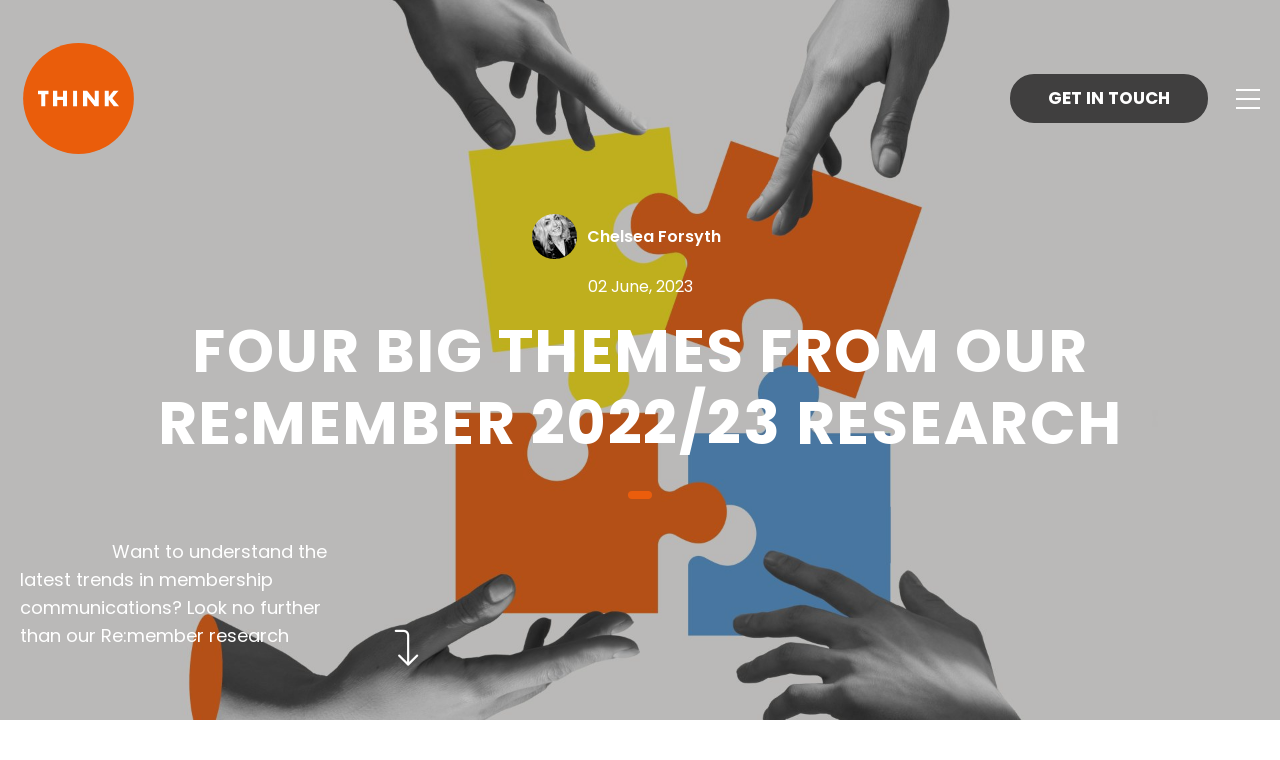

--- FILE ---
content_type: text/html; charset=UTF-8
request_url: https://think.giantpeachtest.com/four-big-themes-from-our-remember-2022-23-research/
body_size: 12008
content:
<!DOCTYPE html>
<html lang="en-US">

<head>
    <meta charset="UTF-8">
    <meta name="viewport" content="width=device-width, initial-scale=1.0">
    <meta http-equiv="X-UA-Compatible" content="IE=edge">
    <meta name="apple-mobile-web-app-capable" content="yes">
    <meta name="msapplication-TileColor" content="#EB5D0C">
    <link rel="profile" href="http://gmpg.org/xfn/11">
    <link rel="apple-touch-icon" sizes="180x180" href="https://think.giantpeachtest.com/app/themes/think/assets/img/favicon/apple-touch-icon.png">
    <link rel="icon" type="image/png" sizes="32x32" href="https://think.giantpeachtest.com/app/themes/think/assets/img/favicon/favicon-32x32.png">
    <link rel="icon" type="image/png" sizes="16x16" href="https://think.giantpeachtest.com/app/themes/think/assets/img/favicon/favicon-16x16.png">
    <link rel="manifest" href="https://think.giantpeachtest.com/app/themes/think/assets/img/favicon/site.webmanifest">
    <link rel="preconnect" href="https://fonts.googleapis.com">
    <link rel="preconnect" href="https://fonts.gstatic.com" crossorigin>
    <link href="https://fonts.googleapis.com/css2?family=Poppins:wght@400;500;600;700&display=swap" rel="stylesheet">

    <title>Four big themes from our Re:member 2022/23 research</title>
    <meta name='robots' content='noindex, nofollow' />

	<!-- This site is optimized with the Yoast SEO plugin v20.8 - https://yoast.com/wordpress/plugins/seo/ -->
	<meta name="description" content="Want to understand the latest trends in membership communications? Look no further than our Re:member research." />
	<meta property="og:locale" content="en_US" />
	<meta property="og:type" content="article" />
	<meta property="og:title" content="Four big themes from our Re:member 2022/23 research" />
	<meta property="og:description" content="Want to understand the latest trends in membership communications? Look no further than our Re:member research." />
	<meta property="og:url" content="https://think.giantpeachtest.com/four-big-themes-from-our-remember-2022-23-research/" />
	<meta property="og:site_name" content="Think Publishing" />
	<meta property="article:published_time" content="2023-06-02T08:47:36+00:00" />
	<meta property="article:modified_time" content="2023-07-14T13:13:54+00:00" />
	<meta property="og:image" content="http://think.giantpeachtest.com/app/uploads/2023/06/shutterstock_1984131404-scaled.jpg" />
	<meta property="og:image:width" content="2560" />
	<meta property="og:image:height" content="2560" />
	<meta property="og:image:type" content="image/jpeg" />
	<meta name="author" content="Chelsea Forsyth" />
	<meta name="twitter:card" content="summary_large_image" />
	<meta name="twitter:label1" content="Written by" />
	<meta name="twitter:data1" content="Chelsea Forsyth" />
	<meta name="twitter:label2" content="Est. reading time" />
	<meta name="twitter:data2" content="4 minutes" />
	<script type="application/ld+json" class="yoast-schema-graph">{"@context":"https://schema.org","@graph":[{"@type":"WebPage","@id":"https://think.giantpeachtest.com/four-big-themes-from-our-remember-2022-23-research/","url":"https://think.giantpeachtest.com/four-big-themes-from-our-remember-2022-23-research/","name":"Four big themes from our Re:member 2022/23 research","isPartOf":{"@id":"https://think.giantpeachtest.com/#website"},"primaryImageOfPage":{"@id":"https://think.giantpeachtest.com/four-big-themes-from-our-remember-2022-23-research/#primaryimage"},"image":{"@id":"https://think.giantpeachtest.com/four-big-themes-from-our-remember-2022-23-research/#primaryimage"},"thumbnailUrl":"https://think.giantpeachtest.com/app/uploads/2023/06/shutterstock_1984131404-scaled.jpg","datePublished":"2023-06-02T08:47:36+00:00","dateModified":"2023-07-14T13:13:54+00:00","author":{"@id":"https://think.giantpeachtest.com/#/schema/person/3aad37a2f594f2b76ebb06a09ddcbc44"},"description":"Want to understand the latest trends in membership communications? Look no further than our Re:member research.","breadcrumb":{"@id":"https://think.giantpeachtest.com/four-big-themes-from-our-remember-2022-23-research/#breadcrumb"},"inLanguage":"en-US","potentialAction":[{"@type":"ReadAction","target":["https://think.giantpeachtest.com/four-big-themes-from-our-remember-2022-23-research/"]}]},{"@type":"ImageObject","inLanguage":"en-US","@id":"https://think.giantpeachtest.com/four-big-themes-from-our-remember-2022-23-research/#primaryimage","url":"https://think.giantpeachtest.com/app/uploads/2023/06/shutterstock_1984131404-scaled.jpg","contentUrl":"https://think.giantpeachtest.com/app/uploads/2023/06/shutterstock_1984131404-scaled.jpg","width":2560,"height":2560,"caption":"Concept of team work: graphic of hands putting together jigsaw puzzle"},{"@type":"BreadcrumbList","@id":"https://think.giantpeachtest.com/four-big-themes-from-our-remember-2022-23-research/#breadcrumb","itemListElement":[{"@type":"ListItem","position":1,"name":"Home","item":"https://think.giantpeachtest.com/"},{"@type":"ListItem","position":2,"name":"Insights","item":"https://think.giantpeachtest.com/insights/"},{"@type":"ListItem","position":3,"name":"Four big themes from our Re:member 2022/23 research"}]},{"@type":"WebSite","@id":"https://think.giantpeachtest.com/#website","url":"https://think.giantpeachtest.com/","name":"Think Publishing","description":"","potentialAction":[{"@type":"SearchAction","target":{"@type":"EntryPoint","urlTemplate":"https://think.giantpeachtest.com/?s={search_term_string}"},"query-input":"required name=search_term_string"}],"inLanguage":"en-US"},{"@type":"Person","@id":"https://think.giantpeachtest.com/#/schema/person/3aad37a2f594f2b76ebb06a09ddcbc44","name":"Chelsea Forsyth","image":{"@type":"ImageObject","inLanguage":"en-US","@id":"https://think.giantpeachtest.com/#/schema/person/image/","url":"https://think.giantpeachtest.com/app/uploads/2023/06/chelsea-forsyth_avatar-96x96.jpg","contentUrl":"https://think.giantpeachtest.com/app/uploads/2023/06/chelsea-forsyth_avatar-96x96.jpg","caption":"Chelsea Forsyth"},"url":"https://think.giantpeachtest.com/author/chelsea/"}]}</script>
	<!-- / Yoast SEO plugin. -->


<link rel='dns-prefetch' href='//js.hs-scripts.com' />
<link rel='dns-prefetch' href='//kit.fontawesome.com' />
<link rel='stylesheet' id='classic-theme-styles-css' href='https://think.giantpeachtest.com/wp/wp-includes/css/classic-themes.min.css?ver=6.2.2' type='text/css' media='all' />
<style id='global-styles-inline-css' type='text/css'>
body{--wp--preset--color--black: #000000;--wp--preset--color--cyan-bluish-gray: #abb8c3;--wp--preset--color--white: #ffffff;--wp--preset--color--pale-pink: #f78da7;--wp--preset--color--vivid-red: #cf2e2e;--wp--preset--color--luminous-vivid-orange: #ff6900;--wp--preset--color--luminous-vivid-amber: #fcb900;--wp--preset--color--light-green-cyan: #7bdcb5;--wp--preset--color--vivid-green-cyan: #00d084;--wp--preset--color--pale-cyan-blue: #8ed1fc;--wp--preset--color--vivid-cyan-blue: #0693e3;--wp--preset--color--vivid-purple: #9b51e0;--wp--preset--gradient--vivid-cyan-blue-to-vivid-purple: linear-gradient(135deg,rgba(6,147,227,1) 0%,rgb(155,81,224) 100%);--wp--preset--gradient--light-green-cyan-to-vivid-green-cyan: linear-gradient(135deg,rgb(122,220,180) 0%,rgb(0,208,130) 100%);--wp--preset--gradient--luminous-vivid-amber-to-luminous-vivid-orange: linear-gradient(135deg,rgba(252,185,0,1) 0%,rgba(255,105,0,1) 100%);--wp--preset--gradient--luminous-vivid-orange-to-vivid-red: linear-gradient(135deg,rgba(255,105,0,1) 0%,rgb(207,46,46) 100%);--wp--preset--gradient--very-light-gray-to-cyan-bluish-gray: linear-gradient(135deg,rgb(238,238,238) 0%,rgb(169,184,195) 100%);--wp--preset--gradient--cool-to-warm-spectrum: linear-gradient(135deg,rgb(74,234,220) 0%,rgb(151,120,209) 20%,rgb(207,42,186) 40%,rgb(238,44,130) 60%,rgb(251,105,98) 80%,rgb(254,248,76) 100%);--wp--preset--gradient--blush-light-purple: linear-gradient(135deg,rgb(255,206,236) 0%,rgb(152,150,240) 100%);--wp--preset--gradient--blush-bordeaux: linear-gradient(135deg,rgb(254,205,165) 0%,rgb(254,45,45) 50%,rgb(107,0,62) 100%);--wp--preset--gradient--luminous-dusk: linear-gradient(135deg,rgb(255,203,112) 0%,rgb(199,81,192) 50%,rgb(65,88,208) 100%);--wp--preset--gradient--pale-ocean: linear-gradient(135deg,rgb(255,245,203) 0%,rgb(182,227,212) 50%,rgb(51,167,181) 100%);--wp--preset--gradient--electric-grass: linear-gradient(135deg,rgb(202,248,128) 0%,rgb(113,206,126) 100%);--wp--preset--gradient--midnight: linear-gradient(135deg,rgb(2,3,129) 0%,rgb(40,116,252) 100%);--wp--preset--duotone--dark-grayscale: url('#wp-duotone-dark-grayscale');--wp--preset--duotone--grayscale: url('#wp-duotone-grayscale');--wp--preset--duotone--purple-yellow: url('#wp-duotone-purple-yellow');--wp--preset--duotone--blue-red: url('#wp-duotone-blue-red');--wp--preset--duotone--midnight: url('#wp-duotone-midnight');--wp--preset--duotone--magenta-yellow: url('#wp-duotone-magenta-yellow');--wp--preset--duotone--purple-green: url('#wp-duotone-purple-green');--wp--preset--duotone--blue-orange: url('#wp-duotone-blue-orange');--wp--preset--font-size--small: 13px;--wp--preset--font-size--medium: 20px;--wp--preset--font-size--large: 36px;--wp--preset--font-size--x-large: 42px;--wp--preset--spacing--20: 0.44rem;--wp--preset--spacing--30: 0.67rem;--wp--preset--spacing--40: 1rem;--wp--preset--spacing--50: 1.5rem;--wp--preset--spacing--60: 2.25rem;--wp--preset--spacing--70: 3.38rem;--wp--preset--spacing--80: 5.06rem;--wp--preset--shadow--natural: 6px 6px 9px rgba(0, 0, 0, 0.2);--wp--preset--shadow--deep: 12px 12px 50px rgba(0, 0, 0, 0.4);--wp--preset--shadow--sharp: 6px 6px 0px rgba(0, 0, 0, 0.2);--wp--preset--shadow--outlined: 6px 6px 0px -3px rgba(255, 255, 255, 1), 6px 6px rgba(0, 0, 0, 1);--wp--preset--shadow--crisp: 6px 6px 0px rgba(0, 0, 0, 1);}:where(.is-layout-flex){gap: 0.5em;}body .is-layout-flow > .alignleft{float: left;margin-inline-start: 0;margin-inline-end: 2em;}body .is-layout-flow > .alignright{float: right;margin-inline-start: 2em;margin-inline-end: 0;}body .is-layout-flow > .aligncenter{margin-left: auto !important;margin-right: auto !important;}body .is-layout-constrained > .alignleft{float: left;margin-inline-start: 0;margin-inline-end: 2em;}body .is-layout-constrained > .alignright{float: right;margin-inline-start: 2em;margin-inline-end: 0;}body .is-layout-constrained > .aligncenter{margin-left: auto !important;margin-right: auto !important;}body .is-layout-constrained > :where(:not(.alignleft):not(.alignright):not(.alignfull)){max-width: var(--wp--style--global--content-size);margin-left: auto !important;margin-right: auto !important;}body .is-layout-constrained > .alignwide{max-width: var(--wp--style--global--wide-size);}body .is-layout-flex{display: flex;}body .is-layout-flex{flex-wrap: wrap;align-items: center;}body .is-layout-flex > *{margin: 0;}:where(.wp-block-columns.is-layout-flex){gap: 2em;}.has-black-color{color: var(--wp--preset--color--black) !important;}.has-cyan-bluish-gray-color{color: var(--wp--preset--color--cyan-bluish-gray) !important;}.has-white-color{color: var(--wp--preset--color--white) !important;}.has-pale-pink-color{color: var(--wp--preset--color--pale-pink) !important;}.has-vivid-red-color{color: var(--wp--preset--color--vivid-red) !important;}.has-luminous-vivid-orange-color{color: var(--wp--preset--color--luminous-vivid-orange) !important;}.has-luminous-vivid-amber-color{color: var(--wp--preset--color--luminous-vivid-amber) !important;}.has-light-green-cyan-color{color: var(--wp--preset--color--light-green-cyan) !important;}.has-vivid-green-cyan-color{color: var(--wp--preset--color--vivid-green-cyan) !important;}.has-pale-cyan-blue-color{color: var(--wp--preset--color--pale-cyan-blue) !important;}.has-vivid-cyan-blue-color{color: var(--wp--preset--color--vivid-cyan-blue) !important;}.has-vivid-purple-color{color: var(--wp--preset--color--vivid-purple) !important;}.has-black-background-color{background-color: var(--wp--preset--color--black) !important;}.has-cyan-bluish-gray-background-color{background-color: var(--wp--preset--color--cyan-bluish-gray) !important;}.has-white-background-color{background-color: var(--wp--preset--color--white) !important;}.has-pale-pink-background-color{background-color: var(--wp--preset--color--pale-pink) !important;}.has-vivid-red-background-color{background-color: var(--wp--preset--color--vivid-red) !important;}.has-luminous-vivid-orange-background-color{background-color: var(--wp--preset--color--luminous-vivid-orange) !important;}.has-luminous-vivid-amber-background-color{background-color: var(--wp--preset--color--luminous-vivid-amber) !important;}.has-light-green-cyan-background-color{background-color: var(--wp--preset--color--light-green-cyan) !important;}.has-vivid-green-cyan-background-color{background-color: var(--wp--preset--color--vivid-green-cyan) !important;}.has-pale-cyan-blue-background-color{background-color: var(--wp--preset--color--pale-cyan-blue) !important;}.has-vivid-cyan-blue-background-color{background-color: var(--wp--preset--color--vivid-cyan-blue) !important;}.has-vivid-purple-background-color{background-color: var(--wp--preset--color--vivid-purple) !important;}.has-black-border-color{border-color: var(--wp--preset--color--black) !important;}.has-cyan-bluish-gray-border-color{border-color: var(--wp--preset--color--cyan-bluish-gray) !important;}.has-white-border-color{border-color: var(--wp--preset--color--white) !important;}.has-pale-pink-border-color{border-color: var(--wp--preset--color--pale-pink) !important;}.has-vivid-red-border-color{border-color: var(--wp--preset--color--vivid-red) !important;}.has-luminous-vivid-orange-border-color{border-color: var(--wp--preset--color--luminous-vivid-orange) !important;}.has-luminous-vivid-amber-border-color{border-color: var(--wp--preset--color--luminous-vivid-amber) !important;}.has-light-green-cyan-border-color{border-color: var(--wp--preset--color--light-green-cyan) !important;}.has-vivid-green-cyan-border-color{border-color: var(--wp--preset--color--vivid-green-cyan) !important;}.has-pale-cyan-blue-border-color{border-color: var(--wp--preset--color--pale-cyan-blue) !important;}.has-vivid-cyan-blue-border-color{border-color: var(--wp--preset--color--vivid-cyan-blue) !important;}.has-vivid-purple-border-color{border-color: var(--wp--preset--color--vivid-purple) !important;}.has-vivid-cyan-blue-to-vivid-purple-gradient-background{background: var(--wp--preset--gradient--vivid-cyan-blue-to-vivid-purple) !important;}.has-light-green-cyan-to-vivid-green-cyan-gradient-background{background: var(--wp--preset--gradient--light-green-cyan-to-vivid-green-cyan) !important;}.has-luminous-vivid-amber-to-luminous-vivid-orange-gradient-background{background: var(--wp--preset--gradient--luminous-vivid-amber-to-luminous-vivid-orange) !important;}.has-luminous-vivid-orange-to-vivid-red-gradient-background{background: var(--wp--preset--gradient--luminous-vivid-orange-to-vivid-red) !important;}.has-very-light-gray-to-cyan-bluish-gray-gradient-background{background: var(--wp--preset--gradient--very-light-gray-to-cyan-bluish-gray) !important;}.has-cool-to-warm-spectrum-gradient-background{background: var(--wp--preset--gradient--cool-to-warm-spectrum) !important;}.has-blush-light-purple-gradient-background{background: var(--wp--preset--gradient--blush-light-purple) !important;}.has-blush-bordeaux-gradient-background{background: var(--wp--preset--gradient--blush-bordeaux) !important;}.has-luminous-dusk-gradient-background{background: var(--wp--preset--gradient--luminous-dusk) !important;}.has-pale-ocean-gradient-background{background: var(--wp--preset--gradient--pale-ocean) !important;}.has-electric-grass-gradient-background{background: var(--wp--preset--gradient--electric-grass) !important;}.has-midnight-gradient-background{background: var(--wp--preset--gradient--midnight) !important;}.has-small-font-size{font-size: var(--wp--preset--font-size--small) !important;}.has-medium-font-size{font-size: var(--wp--preset--font-size--medium) !important;}.has-large-font-size{font-size: var(--wp--preset--font-size--large) !important;}.has-x-large-font-size{font-size: var(--wp--preset--font-size--x-large) !important;}
.wp-block-navigation a:where(:not(.wp-element-button)){color: inherit;}
:where(.wp-block-columns.is-layout-flex){gap: 2em;}
.wp-block-pullquote{font-size: 1.5em;line-height: 1.6;}
</style>
<link rel='stylesheet' id='som_lost_password_style-css' href='https://think.giantpeachtest.com/app/plugins/frontend-reset-password/assets/css/password-lost.css?ver=6.2.2' type='text/css' media='all' />
<link rel='stylesheet' id='main-css' href='https://think.giantpeachtest.com/app/themes/think/dist/assets/main-ef89b2ac.css?ver=6.2.2' type='text/css' media='all' />
<script type='text/javascript' src='https://think.giantpeachtest.com/wp/wp-includes/js/jquery/jquery.min.js?ver=3.6.4' id='jquery-core-js'></script>
<script type='text/javascript' src='https://kit.fontawesome.com/f37d9f5366.js' id='font-awesome-kit-js'></script>
<link rel='shortlink' href='https://think.giantpeachtest.com/?p=650' />
<style>
.som-password-error-message,
.som-password-sent-message {
	background-color: #305b8f;
	border-color: #305b8f;
}
</style>
			<!-- DO NOT COPY THIS SNIPPET! Start of Page Analytics Tracking for HubSpot WordPress plugin v10.1.24-->
			<script type="text/javascript" class="hsq-set-content-id" data-content-id="blog-post">
				var _hsq = _hsq || [];
				_hsq.push(["setContentType", "blog-post"]);
			</script>
			<!-- DO NOT COPY THIS SNIPPET! End of Page Analytics Tracking for HubSpot WordPress plugin -->
			<link rel="icon" href="https://think.giantpeachtest.com/app/uploads/2023/04/cropped-android-chrome-512x512-1-180x180.png" sizes="32x32" />
<link rel="icon" href="https://think.giantpeachtest.com/app/uploads/2023/04/cropped-android-chrome-512x512-1.png" sizes="192x192" />
<link rel="apple-touch-icon" href="https://think.giantpeachtest.com/app/uploads/2023/04/cropped-android-chrome-512x512-1-180x180.png" />
<meta name="msapplication-TileImage" content="https://think.giantpeachtest.com/app/uploads/2023/04/cropped-android-chrome-512x512-1.png" />
    </head>

<body class="post-template-default single single-post postid-650 single-format-standard [&amp;.nav-open]:overflow-hidden [&amp;.popup-open]:overflow-hidden post-four-big-themes-from-our-remember-2022-23-research has-banner">
    <svg xmlns="http://www.w3.org/2000/svg" viewBox="0 0 0 0" width="0" height="0" focusable="false" role="none" style="visibility: hidden; position: absolute; left: -9999px; overflow: hidden;" ><defs><filter id="wp-duotone-dark-grayscale"><feColorMatrix color-interpolation-filters="sRGB" type="matrix" values=" .299 .587 .114 0 0 .299 .587 .114 0 0 .299 .587 .114 0 0 .299 .587 .114 0 0 " /><feComponentTransfer color-interpolation-filters="sRGB" ><feFuncR type="table" tableValues="0 0.49803921568627" /><feFuncG type="table" tableValues="0 0.49803921568627" /><feFuncB type="table" tableValues="0 0.49803921568627" /><feFuncA type="table" tableValues="1 1" /></feComponentTransfer><feComposite in2="SourceGraphic" operator="in" /></filter></defs></svg><svg xmlns="http://www.w3.org/2000/svg" viewBox="0 0 0 0" width="0" height="0" focusable="false" role="none" style="visibility: hidden; position: absolute; left: -9999px; overflow: hidden;" ><defs><filter id="wp-duotone-grayscale"><feColorMatrix color-interpolation-filters="sRGB" type="matrix" values=" .299 .587 .114 0 0 .299 .587 .114 0 0 .299 .587 .114 0 0 .299 .587 .114 0 0 " /><feComponentTransfer color-interpolation-filters="sRGB" ><feFuncR type="table" tableValues="0 1" /><feFuncG type="table" tableValues="0 1" /><feFuncB type="table" tableValues="0 1" /><feFuncA type="table" tableValues="1 1" /></feComponentTransfer><feComposite in2="SourceGraphic" operator="in" /></filter></defs></svg><svg xmlns="http://www.w3.org/2000/svg" viewBox="0 0 0 0" width="0" height="0" focusable="false" role="none" style="visibility: hidden; position: absolute; left: -9999px; overflow: hidden;" ><defs><filter id="wp-duotone-purple-yellow"><feColorMatrix color-interpolation-filters="sRGB" type="matrix" values=" .299 .587 .114 0 0 .299 .587 .114 0 0 .299 .587 .114 0 0 .299 .587 .114 0 0 " /><feComponentTransfer color-interpolation-filters="sRGB" ><feFuncR type="table" tableValues="0.54901960784314 0.98823529411765" /><feFuncG type="table" tableValues="0 1" /><feFuncB type="table" tableValues="0.71764705882353 0.25490196078431" /><feFuncA type="table" tableValues="1 1" /></feComponentTransfer><feComposite in2="SourceGraphic" operator="in" /></filter></defs></svg><svg xmlns="http://www.w3.org/2000/svg" viewBox="0 0 0 0" width="0" height="0" focusable="false" role="none" style="visibility: hidden; position: absolute; left: -9999px; overflow: hidden;" ><defs><filter id="wp-duotone-blue-red"><feColorMatrix color-interpolation-filters="sRGB" type="matrix" values=" .299 .587 .114 0 0 .299 .587 .114 0 0 .299 .587 .114 0 0 .299 .587 .114 0 0 " /><feComponentTransfer color-interpolation-filters="sRGB" ><feFuncR type="table" tableValues="0 1" /><feFuncG type="table" tableValues="0 0.27843137254902" /><feFuncB type="table" tableValues="0.5921568627451 0.27843137254902" /><feFuncA type="table" tableValues="1 1" /></feComponentTransfer><feComposite in2="SourceGraphic" operator="in" /></filter></defs></svg><svg xmlns="http://www.w3.org/2000/svg" viewBox="0 0 0 0" width="0" height="0" focusable="false" role="none" style="visibility: hidden; position: absolute; left: -9999px; overflow: hidden;" ><defs><filter id="wp-duotone-midnight"><feColorMatrix color-interpolation-filters="sRGB" type="matrix" values=" .299 .587 .114 0 0 .299 .587 .114 0 0 .299 .587 .114 0 0 .299 .587 .114 0 0 " /><feComponentTransfer color-interpolation-filters="sRGB" ><feFuncR type="table" tableValues="0 0" /><feFuncG type="table" tableValues="0 0.64705882352941" /><feFuncB type="table" tableValues="0 1" /><feFuncA type="table" tableValues="1 1" /></feComponentTransfer><feComposite in2="SourceGraphic" operator="in" /></filter></defs></svg><svg xmlns="http://www.w3.org/2000/svg" viewBox="0 0 0 0" width="0" height="0" focusable="false" role="none" style="visibility: hidden; position: absolute; left: -9999px; overflow: hidden;" ><defs><filter id="wp-duotone-magenta-yellow"><feColorMatrix color-interpolation-filters="sRGB" type="matrix" values=" .299 .587 .114 0 0 .299 .587 .114 0 0 .299 .587 .114 0 0 .299 .587 .114 0 0 " /><feComponentTransfer color-interpolation-filters="sRGB" ><feFuncR type="table" tableValues="0.78039215686275 1" /><feFuncG type="table" tableValues="0 0.94901960784314" /><feFuncB type="table" tableValues="0.35294117647059 0.47058823529412" /><feFuncA type="table" tableValues="1 1" /></feComponentTransfer><feComposite in2="SourceGraphic" operator="in" /></filter></defs></svg><svg xmlns="http://www.w3.org/2000/svg" viewBox="0 0 0 0" width="0" height="0" focusable="false" role="none" style="visibility: hidden; position: absolute; left: -9999px; overflow: hidden;" ><defs><filter id="wp-duotone-purple-green"><feColorMatrix color-interpolation-filters="sRGB" type="matrix" values=" .299 .587 .114 0 0 .299 .587 .114 0 0 .299 .587 .114 0 0 .299 .587 .114 0 0 " /><feComponentTransfer color-interpolation-filters="sRGB" ><feFuncR type="table" tableValues="0.65098039215686 0.40392156862745" /><feFuncG type="table" tableValues="0 1" /><feFuncB type="table" tableValues="0.44705882352941 0.4" /><feFuncA type="table" tableValues="1 1" /></feComponentTransfer><feComposite in2="SourceGraphic" operator="in" /></filter></defs></svg><svg xmlns="http://www.w3.org/2000/svg" viewBox="0 0 0 0" width="0" height="0" focusable="false" role="none" style="visibility: hidden; position: absolute; left: -9999px; overflow: hidden;" ><defs><filter id="wp-duotone-blue-orange"><feColorMatrix color-interpolation-filters="sRGB" type="matrix" values=" .299 .587 .114 0 0 .299 .587 .114 0 0 .299 .587 .114 0 0 .299 .587 .114 0 0 " /><feComponentTransfer color-interpolation-filters="sRGB" ><feFuncR type="table" tableValues="0.098039215686275 1" /><feFuncG type="table" tableValues="0 0.66274509803922" /><feFuncB type="table" tableValues="0.84705882352941 0.41960784313725" /><feFuncA type="table" tableValues="1 1" /></feComponentTransfer><feComposite in2="SourceGraphic" operator="in" /></filter></defs></svg>
    <div class="absolute top-0 left-0 w-full z-50">
        <div id="page-navigation" class="group container flex justify-between mx-auto nav-style-white">
            <div class="block py-5 lg:py-10">
                <a id="website-logo-main" class="block relative" href="https://think.giantpeachtest.com">
                    <img class="w-[70px] lg:w-[117px] duration-200 nav-open:opacity-0 nav-open:lg:opacity-0" src="https://think.giantpeachtest.com/app/themes/think/assets/img/think-publishing-logo.svg" alt="Think Publishing Logo">
                    <img class="w-[70px] lg:w-[117px] duration-200 absolute left-0 top-0 w-full opacity-0 nav-open:opacity-100 lg:hidden" src="https://think.giantpeachtest.com/app/themes/think/assets/img/think-publishing-logo-inverted.svg" alt="">
                </a>
            </div>

            <div id="menu-wrapper" class="flex lg:relative items-center">
                
                                    <a href="https://think.giantpeachtest.com/contact/" class="btn relative overflow-hidden inline-block rounded-[50px] font-bold uppercase border-2 duration-100
                        text-[13px] px-6 py-[11px] mr-5
                        lg:mr-7 lg:px-9 lg:py-2.5 lg:text-[1.064rem]

                        bg-transparent
                        text-white
                        border-white

                        no-banner:bg-transparent
                        no-banner:border-darkGrey
                        no-banner:text-darkGrey

                        no-banner:lg:bg-darkGrey
                        no-banner:lg:border-darkGrey
                        no-banner:lg:text-white

                        no-banner:hover:lg:bg-orange
                        no-banner:hover:lg:border-orange
                        no-banner:hover:lg:text-white

                        has-banner:lg:bg-darkGrey
                        has-banner:lg:border-darkGrey
                        has-banner:lg:text-white

                        has-banner:hover:lg:bg-orange
                        has-banner:hover:lg:border-orange
                        has-banner:hover:lg:text-white

                        nav-open:bg-darkGrey
                        nav-open:border-darkGrey
                        nav-open:text-white

                        nav-open:lg:hover:bg-orange
                        nav-open:lg:hover:border-white
                        nav-open:lg:hover:text-white hidden md:inline-block"><span>Get in touch</span></a>
                
                <button type="button" id="side-nav-trigger" class="group/burger inline-block space-y-[7px] cursor-pointer">
                    <span class="block w-6 h-0.5 bg-darkGrey has-banner:bg-white duration-200 origin-left group-hover/burger:-translate-y-[2px] nav-open:rotate-45 nav-open:scale-x-105 nav-open:bg-white nav-open:!translate-y-[0px]" aria-hidden="true"></span>
                    <span class="block w-6 h-0.5 bg-darkGrey has-banner:bg-white duration-200 origin-left nav-open:scale-x-0 nav-open:opacity-0 nav-open:bg-white" aria-hidden="true"></span>
                    <span class="block w-6 h-0.5 bg-darkGrey has-banner:bg-white duration-200 origin-left group-hover/burger:translate-y-[2px] nav-open:-rotate-45 nav-open:scale-x-105 nav-open:bg-white nav-open:!translate-y-[0px]" aria-hidden="true"></span>
                </button>

                <div id="side-nav" class="absolute top-full left-0 w-full px-4 lg:px-0 lg:w-auto text-left
                    invisible opacity-0 duration-100
                    nav-open:visible nav-open:opacity-100 nav-open:delay-[400ms]
                ">
                    <nav>
                        <ul id="menu-main-navigation" class="text-2.5xl md:text-3xl 2xl:text-4.5xl font-semibold"><li id="menu-item-191" class="menu-item menu-item-type-post_type menu-item-object-page menu-item-191 mb-2 transition-vopacity uppercase tracking-wide text-white hover:text-darkGrey "><a href="https://think.giantpeachtest.com/about-us/">About us</a></li>
<li id="menu-item-192" class="menu-item menu-item-type-post_type menu-item-object-page menu-item-192 mb-2 transition-vopacity uppercase tracking-wide text-white hover:text-darkGrey "><a href="https://think.giantpeachtest.com/our-services/">Our services</a></li>
<li id="menu-item-190" class="menu-item menu-item-type-post_type menu-item-object-page menu-item-190 mb-2 transition-vopacity uppercase tracking-wide text-white hover:text-darkGrey "><a href="https://think.giantpeachtest.com/consultancy/">Consultancy</a></li>
<li id="menu-item-193" class="menu-item menu-item-type-post_type_archive menu-item-object-case-studies menu-item-193 mb-2 transition-vopacity uppercase tracking-wide text-white hover:text-darkGrey "><a href="https://think.giantpeachtest.com/case-studies/">Case Studies</a></li>
<li id="menu-item-44" class="menu-item menu-item-type-post_type menu-item-object-page current_page_parent menu-item-44 mb-2 transition-vopacity uppercase tracking-wide text-white hover:text-darkGrey "><a href="https://think.giantpeachtest.com/insights/">Insights</a></li>
<li id="menu-item-1154" class="menu-item menu-item-type-post_type menu-item-object-page menu-item-1154 mb-2 transition-vopacity uppercase tracking-wide text-white hover:text-darkGrey "><a href="https://think.giantpeachtest.com/careers/">Careers</a></li>
<li id="menu-item-9" class="menu-item menu-item-type-post_type menu-item-object-page menu-item-9 mb-2 transition-vopacity uppercase tracking-wide text-white hover:text-darkGrey "><a href="https://think.giantpeachtest.com/contact/">Contact</a></li>
</ul>                    </nav>
                </div>
            </div>
        </div>
    </div>

    <div id="side-nav-bg-blank" aria-hidden="true" class="hidden lg:block fixed invisible opacity-0 left-0 top-0 h-full w-full bg-white z-[39] duration-500 transition-vopacity nav-open:opacity-100 nav-open:visible"></div>
    <div id="side-nav-bg" aria-hidden="true" class="fixed right-0 top-0 h-full w-full lg:w-1/2 bg-orange z-40 origin-right scale-x-0 duration-500 nav-open:scale-x-100 delay-100 nav-open:delay-[0ms]"></div>                


<div class="banner relative text-white">
    <div class="container absolute w-full h-full mx-auto left-0 right-0 z-10 
        flex flex-col items-center justify-center 
        xl:flex-row xl:justify-between xl:items-end sm:pb-18">

        <div class="py-11 xl:absolute w-full text-center xl:left-1/2 xl:top-1/2 xl:-translate-x-1/2 xl:-translate-y-1/2 xl:px-5 xl:py-20">

            
                                <div class="flex items-center justify-center pb-4 text-[0.9375rem] lg:text-base 2xl:text-[1.062rem]">
                    <img src="https://think.giantpeachtest.com/app/uploads/2023/06/chelsea-forsyth_avatar-45x45.jpg" alt="" class="rounded-full mr-5 sm:mr-2.5"/>
                    <span class="mr-3 xl:mr-7 font-semibold">Chelsea Forsyth</span>
                </div>
                <p class="text-white mb-4">02 June, 2023</p>
            
            <h1 class="
                font-bold uppercase text-3.5xl leading-[1.19] md:text-5xl xl:text-6xl/[1.2] 2xl:text-9.5xl 
                translate-y-10 opacity-0
            ">Four big themes from our Re:member 2022/23 research</h1>
            
            <p class="uppercase text-lg inline-block rounded-[50px] px-3 py-1 bg-orange text-white mt-8"></p>
            
        </div>

                                    <div class="banner-text opacity-0  translate-y-10
                    absolute left-0 bottom-10 px-5 cursor-pointer group duration-100 hover:opacity-90 
                    xl:relative xl:left-0 xl:bottom-0 
                    text-md w-full indent-[20%] xl:pl-0 xl:pr-5 lg:text-lg 2xl:text-xl sm:w-1/2 sm:pr-0 lg:w-[38%] xl:w-[360px] xl:indent-[27%]
                    js-scroll-trigger
                ">
                    Want to understand the latest trends in membership communications? Look no further than our Re:member research 
                    <i class="fa-light fa-arrow-turn-down 
                        inline-block duration-100 p-2 absolute 
                        right-0 text-[22px] sm:right-auto sm:left-full -sm:bottom-[20px] md:text-2xl xl:text-4xl 
                        group-hover:translate-y-2
                    "></i>
                </div>
            
                        </div>

        <div class="absolute w-full h-full top-0 left-0 bg-[#333333] opacity-30"></div>

                        <img width="1920" height="1080" src="https://think.giantpeachtest.com/app/uploads/2023/06/shutterstock_1984131404-1920x1080.jpg" class="w-full object-cover h-[calc(var(--vh,_1vh)_*_100)] lg:h-screen" alt="Concept of team work: graphic of hands putting together jigsaw puzzle" decoding="async" loading="lazy" />            
    
    
    
    <script>
        // Banner scroll
        document.querySelectorAll('.js-scroll-trigger').forEach(el => {
            el.addEventListener('click', e => {
                e.preventDefault();
                const bannerParent = el.closest('.banner');

                if (bannerParent && bannerParent.nextElementSibling) {
                    window.scroll({
                        top: bannerParent.nextElementSibling.offsetTop - parseInt(getComputedStyle(bannerParent.nextElementSibling).getPropertyValue('margin-top')),
                        behavior: "smooth",
                    });
                }
            });
        });
    </script>

</div>
    
<div class="container">
    <div class="xl:w-2/3 mx-auto pt-10 lg:pt-15 mb-15">
        <div class="cms-content article-content">
            <p><strong>Launched back in 2011 and now the largest survey of its kind, Re:member highlights key shifts in the way membership organisations communicate with their audiences. And it just keeps getting bigger, with a record-breaking 215 organisations filling out our survey this year!</strong></p>
<p>Following the exclusive <a href="https://think.giantpeachtest.com/re-member/">unveiling of our Re:member 2022/23 findings</a> over a series of webinars, we have rounded up the key themes emerging. Here’s what you need to know…</p>
<h2><span style="font-weight: 400;">For some, pandemic recovery has been strong – but at the expense of innovation</span></h2>
<p><span style="font-weight: 400;">In the last 18 months, professional membership organisations have seen strong recovery from Covid. Membership numbers have stabilised – only 10% of professional organisations have reported a drop in membership numbers this last year, with the remaining 90% confident that their membership numbers were the same or increasing. A return to popular face-to-face events has also given organisations a much-needed boost, but we do note that this has been, in some cases, at the expense of driving forward digital transformation initiatives that were accelerated by the pandemic. </span></p>
<p><span style="font-weight: 400;">However, the same could not be said for consumer organisations: 44% reported that their membership numbers were down, 32% confessed to no real change, and just 24% reported an increase. And, there was not the same enthusiasm for returning to face-to-face events, with organisations reporting that their ageing audiences were scared to attend.</span></p>
<p><span style="font-weight: 400;">Reasons for declining membership numbers could be due to a variety of factors, though. Firstly, many sites and visitor experiences had to close during the pandemic, meaning that some people may not have had a concrete reason for continuing their membership. Likewise, the rising cost of living is causing many to trim whatever expenses they can. Something to monitor over the coming year.</span></p>
<h2><span style="font-weight: 400;">Confidence dwindles during times of uncertainty</span></h2>
<p><span style="font-weight: 400;">Our results indicated that organisations are having a crisis of confidence, which can certainly be expected during unprecedented times. Unsure what to prioritise in terms of channel mix and worried about committing to long-term plans – as well as struggling with an over-reliance on emails – membership organisations are feeling the strain. But, with members increasingly scrutinising their spending, confidence is something organisations need to find – and fast. </span></p>
<p><span style="font-weight: 400;">Times of uncertainty can be difficult, but presenting a more confident picture could be what helps a business to thrive. Organisations don’t have to be visible on every channel. They just need to do more of what works well and bravely switch things off.</span></p>
<h2><span style="font-weight: 400;">Strategy is the answer</span></h2>
<p><span style="font-weight: 400;">A lot of organisations revealed they don’t have a full content strategy in place – and those that do aren’t confident it is meeting their needs. They might have a clear vision for the direction of the business, but not the role communications play in helping them achieve their objectives. And, while they are not thinking strategically, they are producing a lot of content, which can impact resources.  </span></p>
<p><span style="font-weight: 400;">The time to step back and look at what your organisation can say better than anyone else is now. </span></p>
<p><span style="font-weight: 400;">Only when you start with strategy can you join the dots across all your content channels and avoid getting caught up in the ‘business as usual’ of creating stuff. </span></p>
<p><span style="font-weight: 400;">Not sure how to get started? </span><a href="mailto:hello@thinkpublishing.co.uk"><span style="font-weight: 400;">Get in touch with us today</span><span style="font-weight: 400;">.</span></a></p>
<h2><span style="font-weight: 400;">Work rates remain challenging</span></h2>
<p><span style="font-weight: 400;">A couple of years ago, our research indicated that work rates were unsustainable. Even without the constantly-changing backdrop of the pandemic, it seems not much has changed – Re:member survey respondents claimed that these still remain challenging now. For instance, half of professional membership organisations admitted that the rate at which they’re working is unsustainable, with 52% feeling their budget was being squeezed.</span></p>
<p><span style="font-weight: 400;">Our findings indicated that organisations are worrying about how to juggle numerous different communication channels, while also making sure they’re doing the right thing by their members. But we believe that if you get your data right (data quality remains a huge challenge), while identifying your skills gaps so that you can plug them, you can start working out how to make sure you can effectively prioritise the right channels at the right time. </span></p>
<h2><strong>There’s plenty more insight to share from our Re:member 2022/23 research – <a href="https://think.giantpeachtest.com/re-member/">request a log in to our brand-new hub</a> to find out more.</strong></h2>
        </div>
    </div>
    
    <div class="[&>div:last-of-type>.section-border]:hidden">
            </div>

    <div class="text-center mb-15 lg:mb-20">      
        <a href="https://think.giantpeachtest.com/insights/" class="group text-darkGrey underline underline-offset-4 text-sm xl:text-[1.063rem] mt-4 xl:mt-10 inline-block hover:text-orange duration-100"><i class="inline-block mr-4 duration-100 fa-light fa-arrow-turn-down-left group-hover:-translate-x-1 align-middle mr-2"></i><span class="align-middle">All Articles</span></a>
    </div>

     
</div>

  

    <div class="container my-15 xl:my-40">
        <h2 class="uppercase text-darkGrey text-center font-bold mb-20 text-4.5xl xl:text-6xl 2xl:text-8xl xl:w-3/5 xl:mx-auto xl:mb-24">Up next</h2>
        <div class="grid grid-cols-1 sm:grid-cols-2 lg:grid-cols-3 gap-10 sm:gap-[30px] sm:gap-y-20 text-darkGrey">
                            <div class="posts-item sm:[&:nth-child(3)]:hidden lg:[&:nth-child(3)]:block">
                    <a href="https://think.giantpeachtest.com/chart-graphs-tutorial/" class="block group/pblock">
	<div class="aspect-[16/8] lg:aspect-auto overflow-hidden">
							<img src="https://think.giantpeachtest.com/app/themes/think/assets/img/think-publishing-post-placeholder.png" alt="" class="w-full h-full object-center object-cover lg:h-auto lg:object-[initial] duration-300 group-hover/pblock:scale-105" />			</div>

	<h3 class="font-medium text-2.5xl mt-5 sm:text-xl xl:text-3xl 2xl:text-4.5xl 2xl:leading-[1.18] xl:mt-7.5 xl:mb-5 group-hover/pblock:text-orange duration-100">Chart/graphs tutorial</h3>

	<div class="hidden lg:block lg:text-sm xl:text-base 2xl:text-xl mt-5"></div>
	
	<div class="flex items-center py-7.5 sm:py-0 sm:pt-5 text-[0.9375rem] lg:text-base 2xl:text-[1.062rem]">
		<img src="https://secure.gravatar.com/avatar/8b505cf0efa3501d2820f539325a4bac?s=45&d=mm&r=g" alt="" class="rounded-full mr-5 sm:mr-2.5"/>
		<span class="mr-3 xl:mr-7 font-semibold">gpadmin</span>
		<span class="ml-auto xl:ml-0">10 August, 2023</span>
	</div>

	<div aria-hidden="true" class="h-px bg-current opacity-40 sm:hidden"></div>
</a>
                </div>
                            <div class="posts-item sm:[&:nth-child(3)]:hidden lg:[&:nth-child(3)]:block">
                    <a href="https://think.giantpeachtest.com/maximising-the-commercial-potential-of-your-membership-organisation/" class="block group/pblock">
	<div class="aspect-[16/8] lg:aspect-auto overflow-hidden">
							<img width="600" height="400" src="https://think.giantpeachtest.com/app/uploads/2023/07/shutterstock_2104502945-600x400.jpg" class="w-full h-full object-center object-cover lg:h-auto lg:object-[initial] duration-300 group-hover/pblock:scale-105 wp-post-image" alt="" decoding="async" loading="lazy" />			</div>

	<h3 class="font-medium text-2.5xl mt-5 sm:text-xl xl:text-3xl 2xl:text-4.5xl 2xl:leading-[1.18] xl:mt-7.5 xl:mb-5 group-hover/pblock:text-orange duration-100">Maximising the commercial potential of your organisation</h3>

	<div class="hidden lg:block lg:text-sm xl:text-base 2xl:text-xl mt-5">Think's Commercial Director offers insight into how membership organisations can reach their (commercial) potential.</div>
	
	<div class="flex items-center py-7.5 sm:py-0 sm:pt-5 text-[0.9375rem] lg:text-base 2xl:text-[1.062rem]">
		<img src="https://think.giantpeachtest.com/app/uploads/2023/06/chelsea-forsyth_avatar-45x45.jpg" alt="" class="rounded-full mr-5 sm:mr-2.5"/>
		<span class="mr-3 xl:mr-7 font-semibold">Chelsea Forsyth</span>
		<span class="ml-auto xl:ml-0">5 July, 2023</span>
	</div>

	<div aria-hidden="true" class="h-px bg-current opacity-40 sm:hidden"></div>
</a>
                </div>
                            <div class="posts-item sm:[&:nth-child(3)]:hidden lg:[&:nth-child(3)]:block">
                    <a href="https://think.giantpeachtest.com/how-to-craft-effective-emails-to-welcome-your-members/" class="block group/pblock">
	<div class="aspect-[16/8] lg:aspect-auto overflow-hidden">
							<img width="600" height="400" src="https://think.giantpeachtest.com/app/uploads/2023/06/shutterstock_2240037997-600x400.jpg" class="w-full h-full object-center object-cover lg:h-auto lg:object-[initial] duration-300 group-hover/pblock:scale-105 wp-post-image" alt="" decoding="async" loading="lazy" />			</div>

	<h3 class="font-medium text-2.5xl mt-5 sm:text-xl xl:text-3xl 2xl:text-4.5xl 2xl:leading-[1.18] xl:mt-7.5 xl:mb-5 group-hover/pblock:text-orange duration-100">How to craft effective emails to welcome your members</h3>

	<div class="hidden lg:block lg:text-sm xl:text-base 2xl:text-xl mt-5">Make welcome emails shine to retain new members from day one. Learn to engage your new members to build a lasting relationship.</div>
	
	<div class="flex items-center py-7.5 sm:py-0 sm:pt-5 text-[0.9375rem] lg:text-base 2xl:text-[1.062rem]">
		<img src="https://think.giantpeachtest.com/app/uploads/2023/06/john-innes_avatar-45x45.jpg" alt="" class="rounded-full mr-5 sm:mr-2.5"/>
		<span class="mr-3 xl:mr-7 font-semibold">John Innes</span>
		<span class="ml-auto xl:ml-0">12 June, 2023</span>
	</div>

	<div aria-hidden="true" class="h-px bg-current opacity-40 sm:hidden"></div>
</a>
                </div>
                    </div>
    </div>


	<div class="bg-white text-orange mt-13 xl:bg-orange xl:text-white xl:mt-0 xl:py-28">
		<div class="container text-center xl:text-left xl:flex xl:items-center xl:justify-between">
			<h2 class="text-2.5xl lg:text-4xl 2xl:text-5xl font-semibold uppercase xl:flex-grow">Inbox insights to impress your colleagues</h2>
			<div class="mt-5 xl:mt-0">
				<button type="button" class="btn ns-sign-in-btn relative overflow-hidden inline-block rounded-[50px] font-bold uppercase bg-orange text-white py-3 px-8 lg:text-[1.064rem] xl:py-[18px] xl:px-15 xl:bg-white xl:text-orange xl:duration-100 xl:hover:text-white xl:border-2 xl:border-white xl:hover:bg-orange">Sign up to our newsletter</button>
			</div>
			<div class="h-[1px] mt-13 bg-[#9F9E9E]"></div>
		</div>
	</div>


	<div id="newsletter-signin-modal" class="modal flex align-middle justify-center h-full w-full fixed top-0 left-0 bg-darkGrey/[0.6] z-[60] duration-500 text-darkGrey"
	style="opacity: 0; visibility: hidden">
	<div class="modal-overlay absolute w-full h-full left-0 top-0"></div>

	<div class="relative w-[1200px] max-w-[90%] m-auto bg-white rounded-[8px]">
	    <button type="button" class="close btn absolute overflow-hidden rounded-full duration-100 bg-orange/[0.8] w-[34px] h-[34px] text-center  z-10 leading-none -right-3 -top-4 text-white text-xl hover:bg-orange/[1]"><i class="fa-sharp fa-regular fa-xmark"></i></button>

	    <div class="p-10 overflow-auto max-h-[80vh]">
	        
					<script>
						window.hsFormsOnReady = window.hsFormsOnReady || [];
						window.hsFormsOnReady.push(()=>{
							hbspt.forms.create({
								portalId: 9441743,
								formId: "0c18d05e-579b-422d-a6f0-da919ef5675b",
								target: "#hbspt-form-1764592948000-3851435127",
								region: "na1",
								
						})});
					</script>
					<div class="hbspt-form" id="hbspt-form-1764592948000-3851435127"></div>
	    </div>
	</div>
	</div>

    <script>
        document.querySelector('.ns-sign-in-btn').addEventListener('click', function() {
            const modal = document.querySelector('#newsletter-signin-modal');
            if (!modal) return;

            modal.style.opacity = 1;
            modal.style.visibility = 'visible';

            modal.querySelectorAll('.close, .modal-overlay').forEach(closeEl => {
                closeEl.addEventListener('click', e => {
                    e.preventDefault();
                    modal.style.opacity = 0;
                    modal.style.visibility = 'hidden';
                });
            });
        });
    </script>


    <footer class="bg-darkGrey pt-8 pb-13 lx:py-20 2xl:py-28 text-lightBeige">
        <div class="container">
            <div class="mb-5 lg:mb-0 flex justify-between items-center">
                <a href="https://think.giantpeachtest.com" class="duration-100 hover:opacity-80">
                    <img src="https://think.giantpeachtest.com/app/themes/think/assets/img/think-publishing-logo.svg" alt="Think Publishing Logo" class="w-[50px] lg:w-[117px]">
                </a>
                <p class="text-xs sm:text-base lg:text-2xl 2xl:text-3.5xl">The Membership Experts</p>
            </div>

            <hr class="hidden md:block md:my-10 2xl:my-[90px] opacity-40" />

            <div class="md:flex justify-between md:mb-14">
                <div class="md:max-w-fluidimgfooter">
                    <div>
                        
	<ul class="list-none flex items-center">
																	        <li class="mr-5 xl:mr-7"><a href="https://www.linkedin.com/company/think-publishing/" target="_blank" title="Think Publishing Linkedin " class="fa-brands fa-linkedin text-2.5xl xl:text-3.5xl duration-75 hover:text-orange" ></a></li>
										        <li class="mr-5 xl:mr-7"><a href="https://twitter.com/ThinkPublishing" target="_blank" title="Think Publishing Twitter " class="fa-brands fa-twitter text-2.5xl xl:text-3.5xl duration-75 hover:text-orange" ></a></li>
																</ul>
                    </div>
                    <div class="mt-5 mb-8 md:mb-0 md:mt-13 relative">
                        <img src="https://think.giantpeachtest.com/app/themes/think/assets/img/footer-text.svg" alt="" />
                        <div id="footer-underline" class="w-[46%] h-[6px] lg:h-[10px]  bg-orange absolute bottom-[21.5%] left-[54%] mt-4  origin-left scale-x-[0.001]"></div>
                    </div>
                </div>

                <nav>
                    <ul id="menu-footer-navigation" class="text-[0.938rem] lg:text-lg 2xl:text-[1.4375rem]"><li id="menu-item-194" class="menu-item menu-item-type-post_type menu-item-object-page menu-item-194 md:mb-2 lg:mb-3 xl:mb-[22px] 2xl:mb-[30px] duration-75 hover:text-orange"><a href="https://think.giantpeachtest.com/about-us/">About us</a></li>
<li id="menu-item-195" class="menu-item menu-item-type-post_type menu-item-object-page menu-item-195 md:mb-2 lg:mb-3 xl:mb-[22px] 2xl:mb-[30px] duration-75 hover:text-orange"><a href="https://think.giantpeachtest.com/our-services/">Our services</a></li>
<li id="menu-item-197" class="menu-item menu-item-type-post_type menu-item-object-page menu-item-197 md:mb-2 lg:mb-3 xl:mb-[22px] 2xl:mb-[30px] duration-75 hover:text-orange"><a href="https://think.giantpeachtest.com/consultancy/">Consultancy</a></li>
<li id="menu-item-196" class="menu-item menu-item-type-post_type_archive menu-item-object-case-studies menu-item-196 md:mb-2 lg:mb-3 xl:mb-[22px] 2xl:mb-[30px] duration-75 hover:text-orange"><a href="https://think.giantpeachtest.com/case-studies/">Case Studies</a></li>
<li id="menu-item-199" class="menu-item menu-item-type-post_type menu-item-object-page current_page_parent menu-item-199 md:mb-2 lg:mb-3 xl:mb-[22px] 2xl:mb-[30px] duration-75 hover:text-orange"><a href="https://think.giantpeachtest.com/insights/">Insights</a></li>
<li id="menu-item-1209" class="menu-item menu-item-type-post_type menu-item-object-page menu-item-1209 md:mb-2 lg:mb-3 xl:mb-[22px] 2xl:mb-[30px] duration-75 hover:text-orange"><a href="https://think.giantpeachtest.com/careers/">Careers</a></li>
<li id="menu-item-200" class="menu-item menu-item-type-post_type menu-item-object-page menu-item-200 md:mb-2 lg:mb-3 xl:mb-[22px] 2xl:mb-[30px] duration-75 hover:text-orange"><a href="https://think.giantpeachtest.com/contact/">Contact</a></li>
</ul>                </nav>

            </div>
            

            <div class="text-[0.688rem] lg:text-sm 2xl:text-[1.064rem] md:flex md:items-center md:justify-between mt-8">
                <div class="flex items-center">
                    <p class="mr-5">&copy; 2023 Think Publishing Ltd.</p>
                    <a class="mr-5 duration-75 hover:text-orange" href="https://think.giantpeachtest.com/privacy-policy/">Privacy Policy</a>
                    <a class="duration-75 hover:text-orange" href="https://think.giantpeachtest.com/sitemap/">Site map</a>
                </div>

            </div>
        </div>
    </footer>
    <script>
              (function(e){
                  var el = document.createElement('script');
                  el.setAttribute('data-account', 'YIiDllxRoJ');
                  el.setAttribute('src', 'https://cdn.userway.org/widget.js');
                  document.body.appendChild(el);
                })();
              </script><!-- Start of Async HubSpot Analytics Code -->
<script type="text/javascript">
(function(d,s,i,r) {
if (d.getElementById(i)){return;}
var n=d.createElement(s),e=d.getElementsByTagName(s)[0];
n.id=i;n.src='//js.hs-analytics.net/analytics/'+(Math.ceil(new Date()/r)*r)+'/139526409.js';
e.parentNode.insertBefore(n, e);
})(document,"script","hs-analytics",300000);
</script>
<!-- End of Async HubSpot Analytics Code -->
<script type='text/javascript' src='https://think.giantpeachtest.com/app/plugins/frontend-reset-password/assets/js/password-lost.js?ver=1.0.0' id='som_reset_password_script-js'></script>
<script type='text/javascript' id='leadin-script-loader-js-js-extra'>
/* <![CDATA[ */
var leadin_wordpress = {"userRole":"visitor","pageType":"post","leadinPluginVersion":"10.1.24"};
/* ]]> */
</script>
<script type='text/javascript' src='https://js.hs-scripts.com/9441743.js?integration=WordPress&#038;ver=10.1.24' async defer id='hs-script-loader'></script>
<script type="module" src="https://think.giantpeachtest.com/app/themes/think/dist/assets/main-ca34e30d.js?ver=6.2.2"></script><script type='text/javascript' defer src='https://js.hsforms.net/forms/embed/v2.js?ver=10.1.24' id='leadin-forms-v2-js'></script>
</body>
</html>

--- FILE ---
content_type: text/html; charset=utf-8
request_url: https://www.google.com/recaptcha/enterprise/anchor?ar=1&k=6LdGZJsoAAAAAIwMJHRwqiAHA6A_6ZP6bTYpbgSX&co=aHR0cHM6Ly90aGluay5naWFudHBlYWNodGVzdC5jb206NDQz&hl=en&v=TkacYOdEJbdB_JjX802TMer9&size=invisible&badge=inline&anchor-ms=20000&execute-ms=15000&cb=1h38aqglid82
body_size: 45701
content:
<!DOCTYPE HTML><html dir="ltr" lang="en"><head><meta http-equiv="Content-Type" content="text/html; charset=UTF-8">
<meta http-equiv="X-UA-Compatible" content="IE=edge">
<title>reCAPTCHA</title>
<style type="text/css">
/* cyrillic-ext */
@font-face {
  font-family: 'Roboto';
  font-style: normal;
  font-weight: 400;
  src: url(//fonts.gstatic.com/s/roboto/v18/KFOmCnqEu92Fr1Mu72xKKTU1Kvnz.woff2) format('woff2');
  unicode-range: U+0460-052F, U+1C80-1C8A, U+20B4, U+2DE0-2DFF, U+A640-A69F, U+FE2E-FE2F;
}
/* cyrillic */
@font-face {
  font-family: 'Roboto';
  font-style: normal;
  font-weight: 400;
  src: url(//fonts.gstatic.com/s/roboto/v18/KFOmCnqEu92Fr1Mu5mxKKTU1Kvnz.woff2) format('woff2');
  unicode-range: U+0301, U+0400-045F, U+0490-0491, U+04B0-04B1, U+2116;
}
/* greek-ext */
@font-face {
  font-family: 'Roboto';
  font-style: normal;
  font-weight: 400;
  src: url(//fonts.gstatic.com/s/roboto/v18/KFOmCnqEu92Fr1Mu7mxKKTU1Kvnz.woff2) format('woff2');
  unicode-range: U+1F00-1FFF;
}
/* greek */
@font-face {
  font-family: 'Roboto';
  font-style: normal;
  font-weight: 400;
  src: url(//fonts.gstatic.com/s/roboto/v18/KFOmCnqEu92Fr1Mu4WxKKTU1Kvnz.woff2) format('woff2');
  unicode-range: U+0370-0377, U+037A-037F, U+0384-038A, U+038C, U+038E-03A1, U+03A3-03FF;
}
/* vietnamese */
@font-face {
  font-family: 'Roboto';
  font-style: normal;
  font-weight: 400;
  src: url(//fonts.gstatic.com/s/roboto/v18/KFOmCnqEu92Fr1Mu7WxKKTU1Kvnz.woff2) format('woff2');
  unicode-range: U+0102-0103, U+0110-0111, U+0128-0129, U+0168-0169, U+01A0-01A1, U+01AF-01B0, U+0300-0301, U+0303-0304, U+0308-0309, U+0323, U+0329, U+1EA0-1EF9, U+20AB;
}
/* latin-ext */
@font-face {
  font-family: 'Roboto';
  font-style: normal;
  font-weight: 400;
  src: url(//fonts.gstatic.com/s/roboto/v18/KFOmCnqEu92Fr1Mu7GxKKTU1Kvnz.woff2) format('woff2');
  unicode-range: U+0100-02BA, U+02BD-02C5, U+02C7-02CC, U+02CE-02D7, U+02DD-02FF, U+0304, U+0308, U+0329, U+1D00-1DBF, U+1E00-1E9F, U+1EF2-1EFF, U+2020, U+20A0-20AB, U+20AD-20C0, U+2113, U+2C60-2C7F, U+A720-A7FF;
}
/* latin */
@font-face {
  font-family: 'Roboto';
  font-style: normal;
  font-weight: 400;
  src: url(//fonts.gstatic.com/s/roboto/v18/KFOmCnqEu92Fr1Mu4mxKKTU1Kg.woff2) format('woff2');
  unicode-range: U+0000-00FF, U+0131, U+0152-0153, U+02BB-02BC, U+02C6, U+02DA, U+02DC, U+0304, U+0308, U+0329, U+2000-206F, U+20AC, U+2122, U+2191, U+2193, U+2212, U+2215, U+FEFF, U+FFFD;
}
/* cyrillic-ext */
@font-face {
  font-family: 'Roboto';
  font-style: normal;
  font-weight: 500;
  src: url(//fonts.gstatic.com/s/roboto/v18/KFOlCnqEu92Fr1MmEU9fCRc4AMP6lbBP.woff2) format('woff2');
  unicode-range: U+0460-052F, U+1C80-1C8A, U+20B4, U+2DE0-2DFF, U+A640-A69F, U+FE2E-FE2F;
}
/* cyrillic */
@font-face {
  font-family: 'Roboto';
  font-style: normal;
  font-weight: 500;
  src: url(//fonts.gstatic.com/s/roboto/v18/KFOlCnqEu92Fr1MmEU9fABc4AMP6lbBP.woff2) format('woff2');
  unicode-range: U+0301, U+0400-045F, U+0490-0491, U+04B0-04B1, U+2116;
}
/* greek-ext */
@font-face {
  font-family: 'Roboto';
  font-style: normal;
  font-weight: 500;
  src: url(//fonts.gstatic.com/s/roboto/v18/KFOlCnqEu92Fr1MmEU9fCBc4AMP6lbBP.woff2) format('woff2');
  unicode-range: U+1F00-1FFF;
}
/* greek */
@font-face {
  font-family: 'Roboto';
  font-style: normal;
  font-weight: 500;
  src: url(//fonts.gstatic.com/s/roboto/v18/KFOlCnqEu92Fr1MmEU9fBxc4AMP6lbBP.woff2) format('woff2');
  unicode-range: U+0370-0377, U+037A-037F, U+0384-038A, U+038C, U+038E-03A1, U+03A3-03FF;
}
/* vietnamese */
@font-face {
  font-family: 'Roboto';
  font-style: normal;
  font-weight: 500;
  src: url(//fonts.gstatic.com/s/roboto/v18/KFOlCnqEu92Fr1MmEU9fCxc4AMP6lbBP.woff2) format('woff2');
  unicode-range: U+0102-0103, U+0110-0111, U+0128-0129, U+0168-0169, U+01A0-01A1, U+01AF-01B0, U+0300-0301, U+0303-0304, U+0308-0309, U+0323, U+0329, U+1EA0-1EF9, U+20AB;
}
/* latin-ext */
@font-face {
  font-family: 'Roboto';
  font-style: normal;
  font-weight: 500;
  src: url(//fonts.gstatic.com/s/roboto/v18/KFOlCnqEu92Fr1MmEU9fChc4AMP6lbBP.woff2) format('woff2');
  unicode-range: U+0100-02BA, U+02BD-02C5, U+02C7-02CC, U+02CE-02D7, U+02DD-02FF, U+0304, U+0308, U+0329, U+1D00-1DBF, U+1E00-1E9F, U+1EF2-1EFF, U+2020, U+20A0-20AB, U+20AD-20C0, U+2113, U+2C60-2C7F, U+A720-A7FF;
}
/* latin */
@font-face {
  font-family: 'Roboto';
  font-style: normal;
  font-weight: 500;
  src: url(//fonts.gstatic.com/s/roboto/v18/KFOlCnqEu92Fr1MmEU9fBBc4AMP6lQ.woff2) format('woff2');
  unicode-range: U+0000-00FF, U+0131, U+0152-0153, U+02BB-02BC, U+02C6, U+02DA, U+02DC, U+0304, U+0308, U+0329, U+2000-206F, U+20AC, U+2122, U+2191, U+2193, U+2212, U+2215, U+FEFF, U+FFFD;
}
/* cyrillic-ext */
@font-face {
  font-family: 'Roboto';
  font-style: normal;
  font-weight: 900;
  src: url(//fonts.gstatic.com/s/roboto/v18/KFOlCnqEu92Fr1MmYUtfCRc4AMP6lbBP.woff2) format('woff2');
  unicode-range: U+0460-052F, U+1C80-1C8A, U+20B4, U+2DE0-2DFF, U+A640-A69F, U+FE2E-FE2F;
}
/* cyrillic */
@font-face {
  font-family: 'Roboto';
  font-style: normal;
  font-weight: 900;
  src: url(//fonts.gstatic.com/s/roboto/v18/KFOlCnqEu92Fr1MmYUtfABc4AMP6lbBP.woff2) format('woff2');
  unicode-range: U+0301, U+0400-045F, U+0490-0491, U+04B0-04B1, U+2116;
}
/* greek-ext */
@font-face {
  font-family: 'Roboto';
  font-style: normal;
  font-weight: 900;
  src: url(//fonts.gstatic.com/s/roboto/v18/KFOlCnqEu92Fr1MmYUtfCBc4AMP6lbBP.woff2) format('woff2');
  unicode-range: U+1F00-1FFF;
}
/* greek */
@font-face {
  font-family: 'Roboto';
  font-style: normal;
  font-weight: 900;
  src: url(//fonts.gstatic.com/s/roboto/v18/KFOlCnqEu92Fr1MmYUtfBxc4AMP6lbBP.woff2) format('woff2');
  unicode-range: U+0370-0377, U+037A-037F, U+0384-038A, U+038C, U+038E-03A1, U+03A3-03FF;
}
/* vietnamese */
@font-face {
  font-family: 'Roboto';
  font-style: normal;
  font-weight: 900;
  src: url(//fonts.gstatic.com/s/roboto/v18/KFOlCnqEu92Fr1MmYUtfCxc4AMP6lbBP.woff2) format('woff2');
  unicode-range: U+0102-0103, U+0110-0111, U+0128-0129, U+0168-0169, U+01A0-01A1, U+01AF-01B0, U+0300-0301, U+0303-0304, U+0308-0309, U+0323, U+0329, U+1EA0-1EF9, U+20AB;
}
/* latin-ext */
@font-face {
  font-family: 'Roboto';
  font-style: normal;
  font-weight: 900;
  src: url(//fonts.gstatic.com/s/roboto/v18/KFOlCnqEu92Fr1MmYUtfChc4AMP6lbBP.woff2) format('woff2');
  unicode-range: U+0100-02BA, U+02BD-02C5, U+02C7-02CC, U+02CE-02D7, U+02DD-02FF, U+0304, U+0308, U+0329, U+1D00-1DBF, U+1E00-1E9F, U+1EF2-1EFF, U+2020, U+20A0-20AB, U+20AD-20C0, U+2113, U+2C60-2C7F, U+A720-A7FF;
}
/* latin */
@font-face {
  font-family: 'Roboto';
  font-style: normal;
  font-weight: 900;
  src: url(//fonts.gstatic.com/s/roboto/v18/KFOlCnqEu92Fr1MmYUtfBBc4AMP6lQ.woff2) format('woff2');
  unicode-range: U+0000-00FF, U+0131, U+0152-0153, U+02BB-02BC, U+02C6, U+02DA, U+02DC, U+0304, U+0308, U+0329, U+2000-206F, U+20AC, U+2122, U+2191, U+2193, U+2212, U+2215, U+FEFF, U+FFFD;
}

</style>
<link rel="stylesheet" type="text/css" href="https://www.gstatic.com/recaptcha/releases/TkacYOdEJbdB_JjX802TMer9/styles__ltr.css">
<script nonce="8_Hfw_OuQVfd7qprUlZQOA" type="text/javascript">window['__recaptcha_api'] = 'https://www.google.com/recaptcha/enterprise/';</script>
<script type="text/javascript" src="https://www.gstatic.com/recaptcha/releases/TkacYOdEJbdB_JjX802TMer9/recaptcha__en.js" nonce="8_Hfw_OuQVfd7qprUlZQOA">
      
    </script></head>
<body><div id="rc-anchor-alert" class="rc-anchor-alert">This reCAPTCHA is for testing purposes only. Please report to the site admin if you are seeing this.</div>
<input type="hidden" id="recaptcha-token" value="[base64]">
<script type="text/javascript" nonce="8_Hfw_OuQVfd7qprUlZQOA">
      recaptcha.anchor.Main.init("[\x22ainput\x22,[\x22bgdata\x22,\x22\x22,\[base64]/[base64]/e2RvbmU6ZmFsc2UsdmFsdWU6ZVtIKytdfTp7ZG9uZTp0cnVlfX19LGkxPWZ1bmN0aW9uKGUsSCl7SC5ILmxlbmd0aD4xMDQ/[base64]/[base64]/[base64]/[base64]/[base64]/[base64]/[base64]/[base64]/[base64]/RXAoZS5QLGUpOlFVKHRydWUsOCxlKX0sRT1mdW5jdGlvbihlLEgsRixoLEssUCl7aWYoSC5oLmxlbmd0aCl7SC5CSD0oSC5vJiYiOlRRUjpUUVI6IigpLEYpLEgubz10cnVlO3RyeXtLPUguSigpLEguWj1LLEguTz0wLEgudT0wLEgudj1LLFA9T3AoRixIKSxlPWU/[base64]/[base64]/[base64]/[base64]\x22,\[base64]\\u003d\\u003d\x22,\x22Zgliw6ZELmHCm8OoI8OHwqzDosKcw5/Dox4Sw5vCs8KswpILw6jCmgLCm8OIwq3CqsKDwqc1GyXCsFFIasOubcKgaMKCHcO0XsO7w6Z6EAXDmsKGbMOWbwF3A8K3w6YLw63CmsKawqcww5/Ds8O7w7/DpWdsQwJaVDxoKy7Dl8Ovw4rCrcO8VAZEACXCpMKGKltDw75ZSGJYw7QqQy9YDsK9w7/CoikZaMOmZMOhY8K2w6tbw7PDrTNQw5vDpsOEYcKWFcKCGcO/[base64]/DmsOhw6IfawLCkWHCmU4Hwq9FT8KZB8KFFV7Dv8KBwoIawqZvTlXCo2/CmcK8GyZoAQwvEE3ClMK7wqQ5w5rCncKpwpwgCSczP38WY8O1BcOSw515VcKww7kYwoxhw7nDiSHDqgrCgsKAV30sw7jCrzdYw6LDnsKDw5w2w79BGMKjwpg3BsK4w4gEw5rDg8OMWMKew6nDnsOWSsKnDsK7W8OjDTfCugDDsiRBw5rCki1WMn/CvcOGCsOXw5Vrwo80aMOvwobDjcKmaSTCnTd1w5PDmSnDklAuwrRUw5rClU8uUBQmw5HDln9RwpLDvsKew4ICwochw5DCk8KNbjQxPSLDm393csOHKMO0V0rCnMOyeEp2w7jDpMOPw7nCkFPDhcKJRE4MwoFcwp3CvETDusOGw4PCrsKNwqjDvsK7wo5WdcKaCWh/wpcqamRhw6EQwq7CqMOjw71zB8K8YMODDMKrKVfChWvDgQMtw6zCtsOzbjIUQmrDjBIgL3zCgMKYT1TDmjnDlXjCkmoNw6BabD/Cq8OpWcKNw6jCnsK1w5XCq18/JMKjbSHDocKGw4/CjyHCuirClsOyR8O9VcKNw4Jxwr/[base64]/[base64]/w4IQNC8BOzTDtCrDqMO9NsO7cArDjsKJw41DLxgMw6TCocOQaw3DpCFSw4zDi8KWw4jChMKbVsKOTkYkeQAdwqQ0wopWw7gmwqPCh1rDkW/[base64]/CgS/DgMKJJ1jDmF5sw5DCoCTDiFXDq8KVE0DDgFjCqsOib2QYwqk3wptARMOxSQRcw6HCoSTClsKuZwzClm7Cmmt6w7PCnxfDlMK5wrvDvjNjd8OmcsKpw4s0U8KIwqFBccKrwo7Dp19Bc342PGfCqApbwqkPV3khbRUUw5gpwrnDjzhuO8OuMgTDkwnCjFnDj8Kuf8K/w7kEVGMhwphEBnE3T8KhU20Hw4/DrTYnw691ScKZbDQQAcKQw6PDjMOzw4/DmcO5bcKLwossbcOGw4nDnsKzw4nDhnkKBALCqnx8wqzCi1/[base64]/Cj8OgwqbDqMKACUfCtcKADRQcwqkkwotHwozDtm7CmQnDvFVvcsKkw5AgU8KDwoQ/e2DDqsO0EBV+B8Kmw5zDiBLCnBE9MnNrw7bCvsO+ccOgw6lMwrV0wrMpw55oX8KMw6DDkcO3BBzDgMOKwq/CocOKbHbCocKNwozCmkDDoHTDi8OFayI6WMKdw4Nuw4TDjHbDu8O4IcKHfSfCqV7DrsKmGcOCAnQjw401S8OhwrsqIMO9CxwgwprCk8OSwopCwqg6Y3/DoVJ+wqPDgcKVw7HDgcKNwqlEFTzCscKyOn4RwrHDhcKWHG4JL8OfwrLCij/DpcO+cEUtwpzCusKlG8OqaE/CnsO/w7LDn8Kiw47DumFzwqUiXxoNw6hLSBc7HnjDg8OkJGXCnkLChFHDhsOgK0zCh8KCFi/Dnl/[base64]/NsKiElR3wqzCoU8YLcKrwqvCkMOawrbChsKbCsKfw4fDtsOhAcK+wrTCtcKJwrLDrHIMHkEpw4nCnlnCk1ICw4MpHihRwoU/SMOkw68fwqnDl8OBAMKAOSVeS3LDuMOjFQ8GZ8KQwowYHcO8w7vDkEwDe8KCA8OzwqLCiwHCucOOwol5B8OfwoPDogBvw5HChcOKwrMkByJYcsO8Tg7CkHF7wrY9w43DuiDCmRjCuMKow5cHwpbDuG/CuMOJw5fChSzDr8KEcsOSw61VQn7CjcKJVCIKwpNjw6nCoMKzw6DDt8OQVcKnw5txOzrDvMOSfMKIQMKpVsObwqPCkyvCscKXw4vCnlJoEHIBw6FsQgvDnMKVLCpOMUwbw5lFwqvDjMOkFgLDgsO/TTTCucODw43CvAHCmsK5ZMKDeMOowpdLw44BwojDtQPClmXCtMKuw5dFXytZMsKWw4bDsGfDlcKgIBXDuWcew4jCp8OLwq4zwr7CtMOvwoPDlA7DtEwlXU/CkgIFIcKNVsOTw5E9f8KtGcOBM0N8w7PCiMK6QhrClMK0wpwQU23Dl8Oow4JkwrEycsOmIcKYTVHCpwI4KsKGw6rDlhtBXsOxF8Otw68oSsOiwr4MR2MPwrYQFWfCt8OBw4VPfhHDtXBJLDXDgyhBIsOawo/CoyoWw4TDvsKhw4UUTMKgwrvDscK9CcKiw5HDpRfDqRYtSMKawpshw6ZtbMK0wqwQbMOIwqfCmmgILgjDsgA3DW0yw4bCmnnDgMKVw73DvjB9bMKaeQDCoX7DrCTDtx7DiC/DgcKCw7bDvgIkwpUdAcKfwrzCuEvDmsOGVMO/wr/DigY6eVfDgsOawrLDv30KM0jDlsKOZsKnw7R3wofCuMKmXVDDlUXDvhnCgMKowpfDk2dBVcOkMsK/[base64]/[base64]/DswbCvG1WSsKfwqHCnBHCtSkcw7HCusOUw6fCt8K6M0XCtsKTw6QOwoLCsMO3w7TDjlnDnsK1wpnDijHCocK9w5fDrVLDt8OqakzDtcOJwpfDuiTDjFbCryMow49VFsOSbMOLwoTChgXCo8OTw7VwacKhwqbCkcKwfX47wqjDv1/Ck8KiwopZwrATP8K0IMKEKsOVRwc5wpNnIMKZwqzDi0TCjwRiwr/[base64]/CmMO1wqrCkQIxRsOxw4zCvBdewoLDpMKIw7zDocOmwqnDq8OgK8O8wpfCgE3DrG/CmDQsw5NrwqTCjmwDwp/DgMKhw73DiS4QLmpYXcOtdcKMFsKQd8OMCDpdwrUzw7IxwrxyDkvDvjodEMKoBsK2w5UXwonDuMKpaFHCmXIsw4Q5wr3CmUgPw5pKwp0gGWHDvFlTJmsWw7zCgsOBGMKPYVfDuMOzwpJ9w6LDtMOYL8KrwpBOw6Q/EUc+wqwMOHzCvwnCkwXDlFLDgWbDrlZVwqfCvWDDgMKCw5TCvH/DtsOaVQZvwo5Qw44/wqLCmsO7SnBMwp03wplpVsKcfcOZdcOvU0hGVMK7HRTDksKTf8Krb1t9wp3Dn8Otw6vCpcK9WEcdw4UeGEvDrADDlcOqFcKowoTCgzfCm8Ojw7N2w7ITwodYw6V5w6/Cjjpiw4IQb2BDwp7Dj8KOw73CpsKtwrTDn8Kdw4MdRDspccK9wqwyTBIpPhhdalrDuMK/w5YvTsOuwpwAQ8KcBEHCvQ/CqMKgwqPDiAUew63ColJFNMKVw4TCllQjHcOHW3DDusKbw5LDosK5OcO9J8Ocwr/CuUTDqwNICDTDtsKcVcKuw7PCiFDDlcO9w5hrw6/CqWbDvErCnMOfWcOHw5FpecKWw6DDocOXw4kAwrPDpnHChF5uVjUoFXdCfMOIeCHCniHDrMOVwpfDgMO2w64cw6/CqDxxwq5HwojDtMKdaUkUFMK5J8OoQsOWwp/DkMOAw7rCtSPDiRFzAcOyD8OncMKdEcKuw7fDm28ZwpvCjHxswpA2w7VZw4TDnsKlwqfDvFHCsHrDpcOEKmzDuyHChMKSHH9kw51vw5fDpMO1w64BGx/[base64]/DgjzDoMOBaGRdwrvDnDvDhMK7DsOSFsOqw4rDrMKLP8Kaw6nCu8ONQsOPwqPCn8KVwo3DucObTioaw7rDmArDncKQwp9dZ8KOw6dSOsOeMsOeAg7DqsOtAsOcXsO0wowycMKOwpXDsWljwo41CDc1NMO/[base64]/acOKw6/CgxVfJMKcWhbCmcOEwr1Tw5wRCsOjUiLDk0fDlSgow4F4w43Dh8K3wpbCuWQifX9sTsKRAsOtGMODw5zDtx9/wprCgMOAVzQMesOhHsOrwpjDvcOaAxfDsMKQw5k+w583RibDsMKXfADCojB3w4DCnsK2KsKMwrjCpmoew7LDjMKkBMOjaMOkwpwybkHCtxI5R11IwpLCnXAHPMKww4/CnyTDpMOIwqpwPwDCs23Co8OewpcgAFIrwrpheT3Duh7Cs8OtSAgQwpbDuy8TbEMoUEV4Z0rDtjNJw4Eyw6hhNcKEw5haWcOpesKbwqpLw5FwfSUiw4zDuEh8w6ltA8Oew5scw5rDmw/Dom4cecOqwocSwopPRMOnwq7DlTTCkg3DjMKLwr/[base64]/[base64]/w7/Cux9uwrDCgsKvc3dPBCPDqmfDjhoPYmxTw5Z/w4E/EMOCw5/ClMKiSkoMwqtwRSzCu8Ovwp0TwqNwwqPCrVDCvMKqQxXClz02e8ODfhzDow8aeMKdw4BtLFx+QcO8w6hvfcKaYMOQQ192Aw3DvcOFY8KeZ1fCgcKFQzrCs1/CpQwcwrPDrE0CEcO+wq3DjCMZCC5ow6/DgMO1fS4sEMO8K8KDwp/Cj3TDoMOlG8OXw6cAw4nDrcK+w6LDph7DpX/DosKGw6rCplPCnUTCmcKrw6Yiw4E6wp5IdU50w4HDqcOqw6MOwpfDv8K0cMOTwqFSOMOSw4sjHHbDpnZ4wqkZwo0Zw5llwo7CjsOufVvCp3bCuyDCrx3CmMKOwpDClcKPdMOsU8KdQ0xywpsxw5DCkj7Dl8OLD8Knw4Vcw6/[base64]/wrzDn8KQJcO6w6jCvHRDU8Ofw5/[base64]/DqMKpw5kyw7B/[base64]/Cly7CiMK7wrtEO8Ocwqo2wrgow4TDnMKlDnZawrnCmmkLVcKEJMK7FsOdwqvCnkgqWsKiw6TCkMO6HGlew4PDucO2wrFfccOvw6nCrAoGSUfDvlLDjcOYw4g/w6bCi8KGwo/DtxnDvAHCkRDDk8Obwo9vw6YofMK0wqtYZA4rfMKQKGhzC8KBwqBrw7XCiSPDn3vDkljDkcKFwonCrmjDk8KGwqXDukrDhMOcw73CgwwUw481w6Nbw5U6fnEXNMK+w618w6XDssK9wrnDu8KTf2vDk8K1YiEtXsKzfMOVUcKjw5FJEMKGwpMuDgfDicKXwqzChGRBwq/DoyLDql/CuBA1PHBxwoLCrE/CnMKodsOJwrcFJcKKPcKOwp3Cs21NeW51LsKkw6oJwpN6wrRZw6zDvx/Ck8OAw4UAw7PChG08w5YUcMOnJWnCocKuw7nDoTLDnsK9wozCowN3wqZNwpEewrpxwrMldcOfX2LCuk3DvMOoIlTCn8KIwo3CrcOeLglyw5jDlxNPRiLDtmvDuAsFwqxBwrPDvcO1KgxGwq8rYcK5GRvDtHVAasKewrDDjTLCisKLwpkDahrCqVJ/NnvCqEU9w4HCnDZ6w7/Co8KQaW7CtsOVw6DDiBd5LFkRw5t1CWbCg0AywojDi8KTwoXDiBjCjMOhaUjCs37CgxNDPBkiw5xWXMOFDsKQw43DvSHDuXTDn3VKcDw+wpkmH8KKwpluwrMJWlIHH8KOe37Ck8KeXHskwqHDmiHCnHLDhy7Co2l4Wkwdw6dGw4nDq2fDoFfDqsOpw7k2wq/ClEwERhdEwqPCs2ECVxc3GCHDlsKaw6BKwp9mw6UUPMOUOsK3w7pewpNzHyLDrcOQwqsew6fClTI0wq0kSMKrw5zDs8Obf8KnHFnDp8Kvw7rCoDwxWzFuwrINHMOPLMOFUELCi8ONw6bCi8KgOMOjc0Y6PRROw4vCkn4Ww7vDjgLCvk8Sw5zCtMKXw5/CiRfDocKVWX8QPcO2w73CnXMLwrjDi8Obwo3DtMKTFC3CrFB0JSh8e1HDmF7CuzLDtHk5wrFOw5vDo8OnGmYEw4zDicO3w5M2G3HDvMK3FMOGW8O2W8KXwolnFGEow40aw4/DiBzDnsKDbcOXw5bDtMOPwozDiyRgN095w7cFE8Ktw7VyLivDikbDssK0w5XDr8KKw4bCn8K6LkrDr8KmwpjCo1zCscOhFXvCvMKiwoXDslzCiTIHwosBw6LCtsOVZ2JycyTCrsOMw6bCgMKyS8KnTsObJ8OrJsK/JcKZXB3CuRZ7BsKrwoHDocK8wqHCnTwiM8KTwoHDmsO7Wg4FwoLDmcOgYF7CulUxXDHCsBUlasKabjPDsVEdU2bCmsKYWyvClF4SwrZ9O8OeYcObw7HDjMOPwp1bwo/[base64]/[base64]/[base64]/CnMKRTMOTw4cTwrXCjcK/EMOsE089w4srDmkjw6zDvUHDlBrCrMKDwrUoLELCtcKNIcOnw6AtOWLCpsKDHsORwoDCnsOxGMOaEAMDEsOhMjJRwqrCj8KgO8ORw4gmOMKqMUUKYH5sw71iTcKxwqbCm3jCuHvDvk48w7nCoMODwrDDucORWsKVGB0+wp8Sw7U/R8Kbw61JLgRqw5N5PloBOsKVw5vCrcOgKsOWwpvDs1fDhjbClAjCsBd2RcKKw7MzwrURw5o4w7NIwqvCpX3DhxhAYF5hHWvDnMKJHMKWVFLCpsKuwqh/Ih8LCsOWwr0mIkMbwoYoPMKJwoMoBRDCnXbCgMKYw4hiYcKZFMOhwoXCrMKewokqCMOFf8KyZMOcw5MeWMOyOQo6MMKUARTDlcOEw6hZNcOPJT/DgcKlw5/DrMKpwplJVHZUMU4Zwq3CtV0pw5QeOXfDrCHCmcKpbcOgwonDvypaPxrCmF/[base64]/[base64]/[base64]/[base64]/DgGlTSDTCnQLCmcOfw6Q8wobCt8K4DsKVGBxfAsOmw6oPaHTDhcKcZMKpw5TChSdzHcO+w4QsX8K5w4IIVHEuwrFPw6XCs0BjC8Kww4zDv8O6KcKNwq9Ewp9nwp9AwqN0NQNVwoHCusO5CC/CrTpZdMOjL8KpK8Khw78MTj7Dg8OKwobCmsO9w77CpxbCsy7CgyPDgm7DpDrCucOUw4/[base64]/[base64]/[base64]/DjXHCvifDuVXCkW3Dh8K/VsK0QwwQwoorOClpw6AAw4wsBcKpHhcsQHsjNBhUwpXCrUHCjB/CpcONwqISwocZwq/Dj8Kbw40vb8OkwqHCuMOvCALDnTXDg8Kaw6MQwq4JwocBEDrDtktRw4BNUz/DqMKqLMOSfDzDqlkyOsO2woI4aWkJHMObwpbCryQ/w5XDmsKIw4jDp8OwEx94RsKTwrrCtMO6XS/[base64]/DhMKoMcKLw7PCnsOECsO0wqHCqXnDun/CvQfDpCssFMKzG8OjXDPDg8ObAXoYw57CkWDCk2sqwr3DusOWw6Z6wr3Cq8O8I8OJCsKcA8KFwo0BJn3CvC4YIQvCnMOtKRQED8OAwqAzwoZmVsOaw5sUw7h4wpsQaMO4G8O/w40jDXVmw5w0w4LCv8O5acKkNTDCtcOXwoQnw7zDkMKKUsOkw4rDqcOAwpI/wrTChcOCGBrDlGNww7DDkcONJGdjacKbNlHDmcOdwpZwwq/Cj8OFwpAww6fDvGF6wrJdwpA9w6gkZCPDin7CsU7Dl0nChcKDN3zCphMSecKmdmDCs8OSwpJKCh9bImx7PMKXw6bCncOybX7CrS1MH1kcbXrCuCJVAg0/Wyg3X8KWEEjDt8OqccKKwrXDj8O+XWs5QyPCjsOGWMKFw7bDq2HDr0PDosOZwoXCkzp1I8KZwqbDkBjCm3TChsKowpvDhcOhVmx2MlbDkERRXmRdC8ODwpfCrFBlUFVxazjCosKeYMOzesKcHsKjJ8OLwpl2MxfDqcK6B37Dt8ORwps/JcKewpRuwq3DlTR0wpTDpxY9NMKyY8OKWcOLQXvCuH7DuzxUwq7Du0/CrV40K1/DqsKsLMKYVyzCpkFQM8K9wr9vMSHCkQ9Pw5lqw6PDnsOHw4xfHmTCuTLDviAvw4/CkSpiwrnCnGJxwoHCjmVGw4vCgwYhwochw6IuwpQ+w5Jxw5IfLsKHwrLDom7CtMO6J8OWWsKYwqLDk016TnEAV8KFw4LCscOWB8Ktwo9twoMnBylowqfCg3www7fDjgZvw5PCtXpKwpsWw6zDiQcBwrYbw7bCn8KYcGzDui19RMOnZ8K7woLCgcOMRyMsaMOnw4bCon/[base64]/DgsOKwoEIC8O1AcKCC8O7w4VgHcKqw6vDjcOGU8K4w6vCpsKsHXzDgsKmw5hiAj3CgyLCuFsCDcOlfH4Xw6DCkmHCusO8E07CrVV+w4FSw7bCu8KOwpHCtsKUdD7DsE/CjsKmw4/CtsOxSsOcw6AXwovCo8KXF1UvRWZNOcKBwpLDmknDrmPDsgs6wqF/w7XCiMO4VsKmKC3Cr11RYMK6w5fCq1orXUl+w5bCjihgw7F2Y1vDpyTCo3cgCcKkw5fDksKuw4U5GUPDtcOPwofCscOXA8ORTMOPfsK+wonDpEDDoDbDjcKjEMKmHBnCtTVGdsOPw6U1HsKjwq0cMMOswpdcw4AKT8Osw77CosKwVyVww6PDjMKhKQ/DtWPCvsOmLzPDpBhoLyt1w7/CuADCgzrDqWg+d1rCvCvDhVEXVW0bwrfDocOgPh3Cm35QSwlWZcK/[base64]/w4PDuF8tdsO9w7jCtMKow4o8cMOOZlnCmMOILCTDscKof8KjaF1icHlcw4wcamJQRMKzSMKJw5TClsKRw4YrR8K6X8KeLGFZBMOdwo/DhFPDoQLCqE3CnykyFMKtJcKNw6Bkwo4UwqNyYyzDncK+XzHDr8KSacKIw4VHw4FjJ8OXwoLCq8O6wpXDhS/[base64]/DtlcJw4JpZMOvwqoHFsKew6TDq8O+w7cvw6LDtMKZXsKQwpp5w77CoCEffsOrw5YHw4vCkFfCtXnDpRcawp9RT1bDiUfDsxdNwo/DjMO3eVpUw5tsE2rCtcOEw4XCnxfDhjjDoTPCr8OtwpxOw74yw5zCr2zDusKHdsKGw4YbaG59w5gVwrBWdVAIQcKSw4hMwrnDgAQRwqXCiE/CtlPCpFNFworCgcK6w7nCrjQ9wpZAw6FhDMKfwqDCg8ODwqnCsMKjdB07wrPCp8KVXxzDpMOaw6Ijw43Dp8Kcw45ocX/[base64]/woptaMKxCsK3B8O+wp3CtsO6f8KmwqRdDVxCN8KjEcOEw5wFwphxIMKgwpxZLzJmw64oa8Kyw61tw53DoxA8egXDi8KyworCm8OKWDjCnMOjw4gQwrslw4xmFcOAfkF8LMKaU8KCBcKBIzXCsWg3w7zDsl8Tw6hWwrUYw5zDvlY6EcO/woLCinQQw4TCjmzCvMK/UlXDpsOkEHh4IFJLLcOSwpvDgX7DusOgw4vDkCLDpcO0GnDChAJ9w75qwrREw5/Co8OWwoNXR8OPeEzDgQjCpRHCqzPDhkQ9w4rDmcKQPHYyw7UjcsOZw5MIecKqGG1fFcKtJcOlV8KtwpjCjj3Dt08sNMKpIwrCicOdwrrCum0+wq9kEcO9H8Osw7HDnjxtw4HDuEBHw4PCrcKgwoTDuMOmwr/CqUHDjQ5/w7DCj0vCk8OXP1o9w4/DtMKzBkXCqMKhw7kIDQDDjiTCucKZwo7CkQkHwo/CtQPCucO/w7JXwoczw43CjTEqGsO4w67DkVV+MMORcMOyAhzDnMOxUAjCvsOAw7Yfw5ZTDUTCgcK8wqYLasK5wrh/ZMOJa8OYM8OtAydhw4s9wrUew4PDlUPDihPCsMOvwpfCq8O7FsOXw7LCpDnDv8OdU8O/[base64]/CgSzDmMKmwoY8McKIMzomwqpswr0qL2XCozUgw45kw4xZw47DuWrCtXBZw5/DuwQhLUTCol11wofCtWDDpWvDu8KLRm8Dw4/[base64]/Di8Ktwp7Cg8ORWMKBw5bCgxBQwptPwo9Kdj3DmHDDvUpMVjIWw5VxJcOTMMKvw7tqKcKSLcO3VwpXw5rCssKawp3DoHXDug3Dtmlew6JywpdMwrrCqRQnwpXDnBAZP8K3woUwwovCi8KVw6EywqwgfsOxVlrCmTN9FcOZH2ISw5/DvMOHP8KPKGQkwqpBRMKed8K6w65kwqPCscOAZXYYw5MLw7rCkRbDicKnU8OdJWTCsMOZwr94w50ww5fCjHrCnUJZw5g5DH3CjAcUQ8OfwrDDgAsXwrfCqcKAWEomw4PCi8OSw73CpsOschR5wqspwrvDtgwZQ0jCgBXCocKXworCrigIK8KfLMOowprDq1/Cs1DCjcO0OEgpw5hOM2fDq8OhVcOfw7HDgQjCmsKrw6IEZ2J7w6TCrcOpwrQxw7XDg2fCgg/DpkM9wqzDqcObwozCm8K3w4bCnAMKw4QwYMKpCmvCjjjDpBYgwoMkBiEcDcKSwpRIBGYjYX3CtzLCg8KmGcKTYmbCtQ4Yw7l/w4fChGRMw4VBRx7CnsKZwq9Ww6TCocOlQ1kdwo3DnMOew7BbCMO/w7pYw4XDm8OTwqx5w6xVw4TCncOOcwPDlCPCucO6QRlTwp5pM2rDqMKtMsKew4o/w7dZw73DjcK3woRSw63Cj8Kcw7PCg291VRfCqcKSwrvCumQkwoVuw73ChARhw7HCgwnDlMKTwrEgw4rCq8Oiw6AXIcOoXMOzw4rDtcOuwq1FYyM/[base64]/Ci8OvwrHCisKjwrHDkS8iwr/Cl3/Ch8O1wqxDWVLDu8OYwrrDuMKHwqBcwpfCtxkrUFbDsBTCvWMWb33DhwUBwo3CvlIKAcO+X3xJW8K5wqzDoMO7w4HDmGkwR8KaK8K4LsOZw5gnCsKdAMKJwr/[base64]/Cg8KFw4YPE0QMwqPCqsO9F0h0EsKvw70iw6EbWQ1Cd8Ovwq1dPE5DchAIwrFwUMOFw4RwwqAxw5DCpsK3wp1XPMKrE1/CqsKXwqfCvcOXw5RDO8OBX8OMwpnDhhxsNcOUw7HDtMKFwrQCworDkz4VecKnRE4BHcOqw4INGsK6WMOXAlXCumpSMsK2UgvDp8O5CGjCiMKAw6DCnsKkNsOQwqnDq0XCgsKQw5nDhyHDqm7ClsOBMMKzw4IlbTtpwo1WLzUawpDCscKow4bDnsOdwr/DjMKiwod9bsK9w6fDl8O/w5YRYSzDhVY+VUUBw4xvw6VPw6vDrk3DkTtGCwbDsMOvaXvCtH3Dg8KAGDXCv8K8w5XDusK+MBgtESdKfcKTw6YAWS3DmXlCw5LCmElMw4I8wpXDs8O2D8OBw4/[base64]/ChiZow73Du8KpwrnCj8Oxw7kFQsOoa8OzTsKAFUrCjsKAKSBUwrvDmntQwpIcJXkJMFEvw4HCicOBwpjDn8K1wqxMw6YWYWE6wodoVi/[base64]/Co8KAw5IPw4prw6jCmsKnZSfDksKcJW1jw4tMXiMxw4zDqWrCuHLDisOyw607aELCkRU1w5/CnA3Cp8KcS8KeIcKydRHDmsKje3LCmls5b8Kba8OXw4U8w5tlOAtTwrF5wqw1c8OxTMKFwoVrScKuw43CvcO+KwkAwr1ww7HDnnBiw6rDmcO3Cm7DmMOFw5hhLcKuIcK9wq3CksOjG8OGUTtywpowJsOKfcK1w4zDhAp4wrZQGD1nwrrDgsKeMsOVwrcqw7nDkcOKwq/[base64]/AcOTBDEHw7kWw4DDlcKSwpXChsOQFsOmw4BKwqUXdcO0wr3CjkltScOyPMOAwr5OClrDgH7Co3HDr1HCqsKZw5N5w4/[base64]/CuijDsGbDqHTDjsOQw5gxEknCnGR9LcOQwqIzwojDn8KgwqRgw40vBcKYF8KAwphXA8K4wpjCmsKzw6FPw65xw7sawrxMFsOfwppVNx/DtVc/w6jDsR7CjsOpwoxpJVfCnWViwr1Ew6A0Y8KUM8O5wpE6woVjw7Vyw51Kd3fCtzPCpybCv2hsw6vDpsOofsOWw4vDlsOPwr3DrMKlwrPDq8Kyw53DkMOoCEl6LFciw7/[base64]/w7M/wqBtbwAla8KRw50zd8K3w6vDv8OSw7M1GjTCpcOlI8Owwq7Dll/[base64]/DiHHDlTXDu8Kaw680HnbDo1fDtMKDYMOvVMOoRMKHUi7DoVJLwpsPR8OcR0FzZ1dMwoLCosOFCC/CmsK9w7zDvMOJBmlgVGnDqsKzdsKCQA8pWVpuwp/DmxJ0w5DDjMOiKTAuw5DCv8Klwqptw7IBwpTCjURzwrEaChIVw6TDs8KPw5bCnHXDhUxkL8KLe8K8wqjDo8Kww6cLJSZdQiZOUsKYYcORAsOWKkvDlsKLacKgdMK/wpnDghrCmyYzbWE7w4nCt8OnEhPCgcKAH0LCqMKfQQbDlyrCgHLDuybCk8K9w50Kw7/CiXxJUWLDkMKZXcO8wrlwZRzCu8K+MWQ/wr86fyUiEBo2w5fCn8K/wpFxwrzDhsOzRMOvX8KFJHXCjMK3LsO9QMK5w71/QXvChsOlBcO0IcK4wqpqDhxQwo7DmE0FBMOUwovDtsKLwpNww6zDgztjAWBGIsK9AcKww485wqpbeMKYfVFCwqfCk2LDqX7Cr8Okw6jCjsKlwoc+w4BGMcOWw5/CscKPXmXCkxBqwrHDnxUGwqYpcsOJfMKEBD8WwoMmdMOHwprClMKhaMOmNMKqw7JNf0/DicKVCMKmA8KZeixxwpFOw7l6RsObwr/[base64]/DtgfCtVXDuFjCmD/CvMKkwqp/[base64]/w7nCj8KWwowDw7RWwpDCi8OGw4XDjGHDkT7CpMKlamHDicOeAsOQwpPDoV3Dk8OfwpFgU8KowrYfPMOEdMKFwo8XNcKXw7LDlcOyemjCt3PDpGE8wrAsV35IEDDDpFbCrMOwCQFOw5wTwpZsw7bDpMKjwoteB8Kbw5F8wrIcw7PCkUjDvW/CmMK0w7/DvXfCpsODwozCj3fCm8OJQcOibDPCixvCp2HDhsO0N3Jhwp3CqMOMw4RCCgNhwo3DrmLChMKEeSLCl8O0w6zCnsK4wprCnMOhwpsQwqfCvmfDiCbCr3DCq8K5ZkvCiMO6HMOdT8O7SGFqw5/[base64]/[base64]/DmMOtNsO9w7BWw7Fdw7MbwoTDsV5mFzR6C2t1B1rCisOtRSZSI1XCvW3DtBvDnMO7GloKGH81NcOCwqDDqmB/AA8sw6jCtsOMBsOXw4dXdMO1LgUKNX7Dv8O8NAjDliFdeMO7w7LCt8KPOMK4K8O1PzvDiMOQwqHDoB/DhjlBbMKmw7jDu8O3w74aw6QQw77DnUTDkjouHMKXwrTDjsK4IhwibsKow74OwprDgHHDvMK8dGZPw484w7M/VcKYVF8JPsOiDsK8w4fDh0BawqtYw77DmmQYw585w4HCscOuYsOUw43CtzN6w7MWEjQJwrbDlMO9w4HCicKVZ2jDjF3Cv8K5dSg8OlXDo8K8DMKFWRdqZxwkSFXDgMO/ICQ3FlxawrbDhhnDssK7w49Dw6DCt000wqsYwr9zXkDDksOhDsOvwpfCmcKFUsOIesOCCzhaEjxjMRJWwonCh3TCi1QhZQfDtsK7YlrDmcKfP3HCpC1/[base64]/wqbDj8KvwpoECSrDncO8wo7CpTdpw6rCuMKXIcK/woXDvzTDscK/wpjCnMK7wqXCk8OnwrvDkArDr8O5w71wShdjwp/Co8Orw4LDlgk4FGLCqWAfZsKnJcK5w6bDisKbw7Bewr0XUMO/MSbDiQDDugTDmMKvOsOFwqJnLMOqasOYwpLCicK+IMOWTcKJw5zCgUxrPsKScm/ChUDDkSfDg14cwo5TJW/[base64]/CkU5PwppLZwVBB8KObMKqKHd9CAFxJMK4wozChj3DosOzw67DrC3CsMKOwqFvB0LCiMOnL8KJSDV5w7ljw5TCgsObwq/[base64]/DpcOmw6DCn8KnP8KUAlnCk1Vjw6Jww7zClcKXw4DClMK+WcK2w4ZWwrkrwqbCrcObaWZpXHl1wrBtwpolwo3Cu8KOw73DswHCpETCs8KZExHCs8OTXcOlSMODRsKwVXjDtcOQwpZiw4fCn1c0Kh/ClMOVwqcLTsOAdVfDlQ/DsHAUwp8+agJPwqgWf8OLPF3ClgrCkcOIw5Zswocew5rCvWvDn8KvwrUlwoJTwqlrwoU2QQLCssK9woAmDcK0HMK/wpdDAzN2FUcIDcKjwqAjw7vDugkIwr3CkRsSOMKifsKdVsOZI8KRw6hvSsOlw6o6wqnDmQh9w7EYN8K+wqUcAQMHwroBHzXDk2dYwp1fOMOVw6zCrMKaGTYEwr9SSB/CrAbDmcKyw7Qyw7lmwoTDrmLCgsOtwrDCuMOzQQtcwqvCihrDosOiGxLCnsOOAsKRw5jCpQTCrMKGOcO9MzrDvXtOwrfCrMKUTMOOwoTCkcO0w5jCqhQKw5jDlGEYwqMUwodKwonDp8OTAGDCq3R/[base64]/DrsObEsOuBi0dw7PDjgzDiGXDiRxgw41TFsO+wpvDqQ5cwol/wpEPZ8O4wpprMQfDpBnDt8OmwpR+AsKZw5Rfw4lZwqN/w5lKwr86w6vDj8KRFlHClSFywrJuwpfDmXPDqwNUw5lMwo5Bw5Efw5vDghEcaMOydcKsw7jCgcOIw6ViwoHDlcOJwo/DoyIyw6Ycw63Di33CvHHDr0nCmy/CpsOEw4zDssONaG1BwoEFwqDDiE3CjsK/wq3Dvx5GAXXDvsOqZCwACMKsSAMcwqTDgznCncKpMHvDsMOqccO/w6rCuMOZwpjDncKkwr3CqVpiwqB5OcKNw4wHw6t4woLCoCfDuMOQb3zCt8OOdkPDt8OLblxhAMONasKMwo/CvcOYw77DlV0JIFDDrsO+woxkwpHDnnnCtcKvw7HDm8OvwrYew5TDi8K4fgfDuihfMT/[base64]/[base64]/Dl8OwIsOsw6PDvMK1e8OrwrQfHsK5wrwKw7c/wr3Dk8KcHXYqw6/CqsOtwq0Iw4rCgzvDmMKKDhPCmypjwrbDl8K3w4xiwoBfP8K8PAlRATV/AcKaR8KCwr9EDATCiMOaZXfCt8Ohwo7DhsKpw7IeSMK1KcOuLsOybFc8w4orFCnCr8KSw4EUw4QaeggXwprDoTLDqsOfw4R6wox0TsOONcKJwo4tw7omw4DDqzbCpMOJOApnw47CsDnCiDHCuwTDnQ/[base64]/DqsKhWFLCr8KTw5cWWhjCnMK9wq9UwobCpEl8ClvDtTDCssO7SwTClcKqdkJcEsKsMcODC8OEwo0gw5jChTNrCMOSBsK2L8KdH8OBeR7Crg/[base64]/w793wrRGJizCmjbCgcO6w7LCilkMwpHCrAg\\u003d\x22],null,[\x22conf\x22,null,\x226LdGZJsoAAAAAIwMJHRwqiAHA6A_6ZP6bTYpbgSX\x22,0,null,null,null,1,[21,125,63,73,95,87,41,43,42,83,102,105,109,121],[7668936,545],0,null,null,null,null,0,null,0,null,700,1,null,0,\[base64]/tzcYADoGZWF6dTZkEg4Iiv2INxgAOgVNZklJNBoZCAMSFR0U8JfjNw7/vqUGGcSdCRmc4owCGQ\\u003d\\u003d\x22,0,0,null,null,1,null,0,0],\x22https://think.giantpeachtest.com:443\x22,null,[3,1,3],null,null,null,1,3600,[\x22https://www.google.com/intl/en/policies/privacy/\x22,\x22https://www.google.com/intl/en/policies/terms/\x22],\x22Dbgw789iOeiMARIHH0kb+gQyX7nnftCBCRp6Gkg1j3Y\\u003d\x22,1,0,null,1,1764596552376,0,0,[126,12,224,153,16],null,[15,205,61,96,94],\x22RC-hthCdiHR5halaA\x22,null,null,null,null,null,\x220dAFcWeA6oG-Dl6M_FfNDIEf2ffIr24PEYbl3D5_rthMt70BdxRIdHvLuVt4Z2-DRRiSLVv-Z6mTLP6rTKrHdHBrQgGVwoJcvuLQ\x22,1764679352281]");
    </script></body></html>

--- FILE ---
content_type: text/html; charset=utf-8
request_url: https://www.google.com/recaptcha/enterprise/anchor?ar=1&k=6LdGZJsoAAAAAIwMJHRwqiAHA6A_6ZP6bTYpbgSX&co=aHR0cHM6Ly90aGluay5naWFudHBlYWNodGVzdC5jb206NDQz&hl=en&v=TkacYOdEJbdB_JjX802TMer9&size=invisible&badge=inline&anchor-ms=20000&execute-ms=15000&cb=1h38aqglid82
body_size: 45294
content:
<!DOCTYPE HTML><html dir="ltr" lang="en"><head><meta http-equiv="Content-Type" content="text/html; charset=UTF-8">
<meta http-equiv="X-UA-Compatible" content="IE=edge">
<title>reCAPTCHA</title>
<style type="text/css">
/* cyrillic-ext */
@font-face {
  font-family: 'Roboto';
  font-style: normal;
  font-weight: 400;
  src: url(//fonts.gstatic.com/s/roboto/v18/KFOmCnqEu92Fr1Mu72xKKTU1Kvnz.woff2) format('woff2');
  unicode-range: U+0460-052F, U+1C80-1C8A, U+20B4, U+2DE0-2DFF, U+A640-A69F, U+FE2E-FE2F;
}
/* cyrillic */
@font-face {
  font-family: 'Roboto';
  font-style: normal;
  font-weight: 400;
  src: url(//fonts.gstatic.com/s/roboto/v18/KFOmCnqEu92Fr1Mu5mxKKTU1Kvnz.woff2) format('woff2');
  unicode-range: U+0301, U+0400-045F, U+0490-0491, U+04B0-04B1, U+2116;
}
/* greek-ext */
@font-face {
  font-family: 'Roboto';
  font-style: normal;
  font-weight: 400;
  src: url(//fonts.gstatic.com/s/roboto/v18/KFOmCnqEu92Fr1Mu7mxKKTU1Kvnz.woff2) format('woff2');
  unicode-range: U+1F00-1FFF;
}
/* greek */
@font-face {
  font-family: 'Roboto';
  font-style: normal;
  font-weight: 400;
  src: url(//fonts.gstatic.com/s/roboto/v18/KFOmCnqEu92Fr1Mu4WxKKTU1Kvnz.woff2) format('woff2');
  unicode-range: U+0370-0377, U+037A-037F, U+0384-038A, U+038C, U+038E-03A1, U+03A3-03FF;
}
/* vietnamese */
@font-face {
  font-family: 'Roboto';
  font-style: normal;
  font-weight: 400;
  src: url(//fonts.gstatic.com/s/roboto/v18/KFOmCnqEu92Fr1Mu7WxKKTU1Kvnz.woff2) format('woff2');
  unicode-range: U+0102-0103, U+0110-0111, U+0128-0129, U+0168-0169, U+01A0-01A1, U+01AF-01B0, U+0300-0301, U+0303-0304, U+0308-0309, U+0323, U+0329, U+1EA0-1EF9, U+20AB;
}
/* latin-ext */
@font-face {
  font-family: 'Roboto';
  font-style: normal;
  font-weight: 400;
  src: url(//fonts.gstatic.com/s/roboto/v18/KFOmCnqEu92Fr1Mu7GxKKTU1Kvnz.woff2) format('woff2');
  unicode-range: U+0100-02BA, U+02BD-02C5, U+02C7-02CC, U+02CE-02D7, U+02DD-02FF, U+0304, U+0308, U+0329, U+1D00-1DBF, U+1E00-1E9F, U+1EF2-1EFF, U+2020, U+20A0-20AB, U+20AD-20C0, U+2113, U+2C60-2C7F, U+A720-A7FF;
}
/* latin */
@font-face {
  font-family: 'Roboto';
  font-style: normal;
  font-weight: 400;
  src: url(//fonts.gstatic.com/s/roboto/v18/KFOmCnqEu92Fr1Mu4mxKKTU1Kg.woff2) format('woff2');
  unicode-range: U+0000-00FF, U+0131, U+0152-0153, U+02BB-02BC, U+02C6, U+02DA, U+02DC, U+0304, U+0308, U+0329, U+2000-206F, U+20AC, U+2122, U+2191, U+2193, U+2212, U+2215, U+FEFF, U+FFFD;
}
/* cyrillic-ext */
@font-face {
  font-family: 'Roboto';
  font-style: normal;
  font-weight: 500;
  src: url(//fonts.gstatic.com/s/roboto/v18/KFOlCnqEu92Fr1MmEU9fCRc4AMP6lbBP.woff2) format('woff2');
  unicode-range: U+0460-052F, U+1C80-1C8A, U+20B4, U+2DE0-2DFF, U+A640-A69F, U+FE2E-FE2F;
}
/* cyrillic */
@font-face {
  font-family: 'Roboto';
  font-style: normal;
  font-weight: 500;
  src: url(//fonts.gstatic.com/s/roboto/v18/KFOlCnqEu92Fr1MmEU9fABc4AMP6lbBP.woff2) format('woff2');
  unicode-range: U+0301, U+0400-045F, U+0490-0491, U+04B0-04B1, U+2116;
}
/* greek-ext */
@font-face {
  font-family: 'Roboto';
  font-style: normal;
  font-weight: 500;
  src: url(//fonts.gstatic.com/s/roboto/v18/KFOlCnqEu92Fr1MmEU9fCBc4AMP6lbBP.woff2) format('woff2');
  unicode-range: U+1F00-1FFF;
}
/* greek */
@font-face {
  font-family: 'Roboto';
  font-style: normal;
  font-weight: 500;
  src: url(//fonts.gstatic.com/s/roboto/v18/KFOlCnqEu92Fr1MmEU9fBxc4AMP6lbBP.woff2) format('woff2');
  unicode-range: U+0370-0377, U+037A-037F, U+0384-038A, U+038C, U+038E-03A1, U+03A3-03FF;
}
/* vietnamese */
@font-face {
  font-family: 'Roboto';
  font-style: normal;
  font-weight: 500;
  src: url(//fonts.gstatic.com/s/roboto/v18/KFOlCnqEu92Fr1MmEU9fCxc4AMP6lbBP.woff2) format('woff2');
  unicode-range: U+0102-0103, U+0110-0111, U+0128-0129, U+0168-0169, U+01A0-01A1, U+01AF-01B0, U+0300-0301, U+0303-0304, U+0308-0309, U+0323, U+0329, U+1EA0-1EF9, U+20AB;
}
/* latin-ext */
@font-face {
  font-family: 'Roboto';
  font-style: normal;
  font-weight: 500;
  src: url(//fonts.gstatic.com/s/roboto/v18/KFOlCnqEu92Fr1MmEU9fChc4AMP6lbBP.woff2) format('woff2');
  unicode-range: U+0100-02BA, U+02BD-02C5, U+02C7-02CC, U+02CE-02D7, U+02DD-02FF, U+0304, U+0308, U+0329, U+1D00-1DBF, U+1E00-1E9F, U+1EF2-1EFF, U+2020, U+20A0-20AB, U+20AD-20C0, U+2113, U+2C60-2C7F, U+A720-A7FF;
}
/* latin */
@font-face {
  font-family: 'Roboto';
  font-style: normal;
  font-weight: 500;
  src: url(//fonts.gstatic.com/s/roboto/v18/KFOlCnqEu92Fr1MmEU9fBBc4AMP6lQ.woff2) format('woff2');
  unicode-range: U+0000-00FF, U+0131, U+0152-0153, U+02BB-02BC, U+02C6, U+02DA, U+02DC, U+0304, U+0308, U+0329, U+2000-206F, U+20AC, U+2122, U+2191, U+2193, U+2212, U+2215, U+FEFF, U+FFFD;
}
/* cyrillic-ext */
@font-face {
  font-family: 'Roboto';
  font-style: normal;
  font-weight: 900;
  src: url(//fonts.gstatic.com/s/roboto/v18/KFOlCnqEu92Fr1MmYUtfCRc4AMP6lbBP.woff2) format('woff2');
  unicode-range: U+0460-052F, U+1C80-1C8A, U+20B4, U+2DE0-2DFF, U+A640-A69F, U+FE2E-FE2F;
}
/* cyrillic */
@font-face {
  font-family: 'Roboto';
  font-style: normal;
  font-weight: 900;
  src: url(//fonts.gstatic.com/s/roboto/v18/KFOlCnqEu92Fr1MmYUtfABc4AMP6lbBP.woff2) format('woff2');
  unicode-range: U+0301, U+0400-045F, U+0490-0491, U+04B0-04B1, U+2116;
}
/* greek-ext */
@font-face {
  font-family: 'Roboto';
  font-style: normal;
  font-weight: 900;
  src: url(//fonts.gstatic.com/s/roboto/v18/KFOlCnqEu92Fr1MmYUtfCBc4AMP6lbBP.woff2) format('woff2');
  unicode-range: U+1F00-1FFF;
}
/* greek */
@font-face {
  font-family: 'Roboto';
  font-style: normal;
  font-weight: 900;
  src: url(//fonts.gstatic.com/s/roboto/v18/KFOlCnqEu92Fr1MmYUtfBxc4AMP6lbBP.woff2) format('woff2');
  unicode-range: U+0370-0377, U+037A-037F, U+0384-038A, U+038C, U+038E-03A1, U+03A3-03FF;
}
/* vietnamese */
@font-face {
  font-family: 'Roboto';
  font-style: normal;
  font-weight: 900;
  src: url(//fonts.gstatic.com/s/roboto/v18/KFOlCnqEu92Fr1MmYUtfCxc4AMP6lbBP.woff2) format('woff2');
  unicode-range: U+0102-0103, U+0110-0111, U+0128-0129, U+0168-0169, U+01A0-01A1, U+01AF-01B0, U+0300-0301, U+0303-0304, U+0308-0309, U+0323, U+0329, U+1EA0-1EF9, U+20AB;
}
/* latin-ext */
@font-face {
  font-family: 'Roboto';
  font-style: normal;
  font-weight: 900;
  src: url(//fonts.gstatic.com/s/roboto/v18/KFOlCnqEu92Fr1MmYUtfChc4AMP6lbBP.woff2) format('woff2');
  unicode-range: U+0100-02BA, U+02BD-02C5, U+02C7-02CC, U+02CE-02D7, U+02DD-02FF, U+0304, U+0308, U+0329, U+1D00-1DBF, U+1E00-1E9F, U+1EF2-1EFF, U+2020, U+20A0-20AB, U+20AD-20C0, U+2113, U+2C60-2C7F, U+A720-A7FF;
}
/* latin */
@font-face {
  font-family: 'Roboto';
  font-style: normal;
  font-weight: 900;
  src: url(//fonts.gstatic.com/s/roboto/v18/KFOlCnqEu92Fr1MmYUtfBBc4AMP6lQ.woff2) format('woff2');
  unicode-range: U+0000-00FF, U+0131, U+0152-0153, U+02BB-02BC, U+02C6, U+02DA, U+02DC, U+0304, U+0308, U+0329, U+2000-206F, U+20AC, U+2122, U+2191, U+2193, U+2212, U+2215, U+FEFF, U+FFFD;
}

</style>
<link rel="stylesheet" type="text/css" href="https://www.gstatic.com/recaptcha/releases/TkacYOdEJbdB_JjX802TMer9/styles__ltr.css">
<script nonce="z4ab5i15BU4ooQYV15GvmQ" type="text/javascript">window['__recaptcha_api'] = 'https://www.google.com/recaptcha/enterprise/';</script>
<script type="text/javascript" src="https://www.gstatic.com/recaptcha/releases/TkacYOdEJbdB_JjX802TMer9/recaptcha__en.js" nonce="z4ab5i15BU4ooQYV15GvmQ">
      
    </script></head>
<body><div id="rc-anchor-alert" class="rc-anchor-alert">This reCAPTCHA is for testing purposes only. Please report to the site admin if you are seeing this.</div>
<input type="hidden" id="recaptcha-token" value="[base64]">
<script type="text/javascript" nonce="z4ab5i15BU4ooQYV15GvmQ">
      recaptcha.anchor.Main.init("[\x22ainput\x22,[\x22bgdata\x22,\x22\x22,\[base64]/[base64]/e2RvbmU6ZmFsc2UsdmFsdWU6ZVtIKytdfTp7ZG9uZTp0cnVlfX19LGkxPWZ1bmN0aW9uKGUsSCl7SC5ILmxlbmd0aD4xMDQ/[base64]/[base64]/[base64]/[base64]/[base64]/[base64]/[base64]/[base64]/[base64]/RXAoZS5QLGUpOlFVKHRydWUsOCxlKX0sRT1mdW5jdGlvbihlLEgsRixoLEssUCl7aWYoSC5oLmxlbmd0aCl7SC5CSD0oSC5vJiYiOlRRUjpUUVI6IigpLEYpLEgubz10cnVlO3RyeXtLPUguSigpLEguWj1LLEguTz0wLEgudT0wLEgudj1LLFA9T3AoRixIKSxlPWU/[base64]/[base64]/[base64]/[base64]\x22,\[base64]\x22,\x22M3RqD8KUw4XDv8KWwoMfw77DocOlQMO8w7tJwoIGfwHDm8K1w5g3QTNjwqNMKRbClyDCugnCvhdKw7QeasKxwq3DhhRWwq9NJ2DDoRvCs8K/[base64]/Cl8K/[base64]/[base64]/wp/ClxTDpD7ChsOCeUN1wrQNwpZiTcKsehLCmMOOw77CrBHCp0pdw6PDjknDsw7CgRV3wovDr8Oowocsw6kFXcKiKGrChsKqAMOhwpnDgwkQwrnDoMKBAQ0mRMOhB2YNQMO5T3XDl8Kww5vDrGt/NQoOw7XCgMOZw4RRwpnDnlrCoxJ/w7zCryNQwrgrdiUlUUXCk8K/w6rClcKuw7INNjHCpwFAwolhBsKbc8K1wqLCqhQFUADCi27DvncJw6kKw7PDqCt0YntRCcKaw4pMw4ZCwrIYw4DDvSDCrSzChsKKwq/Dlig/ZsKowpHDjxkabMO7w47DkMKtw6vDom7CkVNUdcOPFcKnMMKbw4fDn8KJNRl4wrHCjMO/dl49KcKRHRHCvWg2woRCUWt4aMOhUWnDk03CoMOCFsOVfSLClFIWU8KscsKEw5LCrlZYb8OSwpLCi8K0w6fDnhlzw6JwF8OGw44XDXfDox1vCXJLw48mwpQVWsOuKjdjR8KqfXbDoA8QTMOjw5AVw5DCsMOFQsKkw4TDosKXwpkAMW7ClsKNwqjCiU/[base64]/ClcOVW8O+w79FwrBtBsK+w5VTG8KnwprDhWPCkMKUw7TCoSsyI8OOwroTYjrDtMOOFU7DucKOB1tcLBTDtXvDr0FQw5lYbsOcYsKcw7/DiMK1XFDDvsOWw5DCm8Kww7Mtw7QEXMOIwo3DnsKnwpvDukbDpsOeABJSEnXCmMOkw6c6XRQPwoDDvnorX8KuwrFNW8OuYRTDom7DlDvDlGUwVCnCusOVw6NuPcOiTynCm8KmTntAw4jCpcKjw6vDgDzDoHR2wpwjV8KNZ8OECRhNwpjCrS7Cm8ODDjLCtU9Nwq/CocKowp44ecOAewDDisOpZUzDrWJyV8K9P8OCwoDChMKWO8KdbcOTJ2Nqw6HCm8KUwobDscKPICjDgMOUw7laHMK4w7bDgMKtw5x7NAXCoMKFJDYTbw3DpMOlw5jCoMKiYGMITsOnMMOnwr8twq8xcFvDrcOFwoYkwrvCvVzDmU/[base64]/[base64]/DrcKjasK1R2pEYSzDmMKxRw3Dh39Twp7CslZgw4tzO0d9QgECwrvCvsKKLFYuwp/DkCBmw7oiw4PCl8ORUHHDtMKSwrPDkEvCiCUGw5LCsMKZIsK7wrvCq8O7w5FawpFwKMOYBcKaYsOwwpzDgsK2w5XCmhXCvBrDgsKofsKcw5rDtcK1XMOaw78AHxLDhDDCn3MKwpLCkk1iwpLDlsOiAsOpUcOHGCbDpWrCvcO/OsOFwoxtw7bChcKMwq7DjTM2BsOiFVvCi0rCs3bCvEbDnHYfwpEVPMKjw7LCn8OvwrxUZxTCiUtWaATDtcK/JMK+azVFw7U3XMOjKMOGwpXClcOUCw3DlcK6wrjDvzFDwpLCgMODVsOkcsOaEhDCi8O0VsO4cRddw64RwrXCpcOGIMOOI8OAwoDCpQbCnlIEwqfDkxjDsRA1wr/CjjUkw7R+dXoyw5gDw5x5GWfDuQTCo8Kvw4LCpmTCqMKKCcOsRGJiCMOaJ8OHw6XDskbCm8KPC8KgOGHCm8Kdwo7Cs8KvUxLDkcO/dMOCw6BawobDvMKew4fCm8OkET/CvHjDjsKww7I+w5vCksKvIG84VVIRw6vCmm9FDwjCqFwtwrfCs8KnwrEzGsOdw4tEwqUAwqk/UAbCtsKFwohzacKzwoUVUsK8w6w8wrbCpBg7I8KUwpjDlcOLw6AAw6zDuAjDtyQlFRdkRRDDpMO4w70HVxtGwqrDkMKewrDCmWTCgsKiTWMjw6vDpW8pRMKxwrPDocOnL8O5B8KfwrvDuU5sK3fDjQDDjMOSwrnCiAHCnMOWJgrCnMKYw7IvWG/DjzPDhQTDkgTCigMIw4/Dv0padDk1RMKfSRs4ZwDDjcKUYydVZcOjS8K4wq5Gw4NRCMK8ZW0/[base64]/[base64]/ZQbDuiF1PMOlwq4cw4HCmcOfw6/DhWcbKMKIZ8OhXlpKCsOqw4sHwqLCrxEKwrAxw5NCwpvCnUJYJw9GNcKmwrfDjh7CpsK0wrvChAjCi3PDm0sEwpTDoD5Bw6LClB4CK8ORCFMgGsKed8KrKAbDn8KZTcOIwrnDssKyJwtBwoh3aDFew7ZEw4LCq8OBw4TDggLDi8KYw4ZyRcO/d2XCgcKUeEdkw6XCv3rCjsOqKcKpfQZ5fQDCpcOiwpvDpzXCin/DhMKfwr0gccK0w6PCpTvCiXYZw5FxBMK1w7jCocKhw5LCocO6QlHDkMOqIBbDpDlfGsKhw4EPCF0FKwINwpsWw4Y8N01iworCp8OhVi/DqBUWUsKScUDCusO1JsKBwqA3IFfDnMK1XFjCl8KKBE9jVsOKPsKeA8Kqw7vDt8OLw4lfJMOMJ8Osw6oGKWPDkMKaNXLDrz9uwpoNw7dsOlHCrW5+wpMjej3CiHnCi8O5wqhHw5ZtXcOiEcKfZ8KwbMO1w5DCtsOqw7HDrz9Ew5F/[base64]/[base64]/wpBnPjMccsOiw4ldwrAWRRFGf8OHw7wvPFwcWUvChSjDgQ0jw7bCq0bDucOFf2dHZcK0wqbCh3/ClgYoKxnDkMOwwrUrwrhYFcOpw4bCksKhwpPDpsOKwpjCt8KkPMO5wqrCgD/CiMOWwrgVUMKGJhdawpnCi8OVw7fChADDnElIw7rDtn8ww79Hw4HCvcO5cSnCtsOCwph6w4LCnWctWwzCmE/CqsK1w5PCi8KXEMKSw5hiBcKGw47CqMO1ADfDhUjClU5RwozDuy7CpcK6QBkFJwXCocKYW8KwUgLCnjLCjMOuwoEXwovCqwnCvEZJw6nDvEXDpTHDjMOjXcKXwpLDunERYk3Dn3A5KcOVZcOsd0oyD0XDok5ZSH/CiCUOw7hxwqvCh8OeasOvwrDCncOGw5DClnZyCsK4HDTCsFsRwoXCg8KkeiAeOcKvw6Iew7UrCSTDrcKyUcKlUkDCoWfCoMKaw5gVblwPa35Sw7N1wqBTwr/DjcKCw4PCkBDCtgFXFMK9w4c+IEHCl8OAwrNhGwFuwrgwUsKiTQnCszQPw5/DtFDCklojZkE7G3jDiBo0w5fDmMOBLw1cC8KDwpxib8KUw4XDkUZqCkMcAcOlTcKowpHDmMOwwoQRwqrDswnDvcKmwoYjw5Evw5ENW13Cq1Auw6TCkW7Dn8KQVsK5woQiwo7CpcKbfcODYsKnwrJbVErDuD5xJ8KScsKDEMKDwogsd0/CncO8XsOuw4bDhMOYw5MLAhdpw6nCrMKCBsOnwqo/f0PDvwzCiMO+XMOyHnIKw6HDlMK3w6I8XsOYwpxCFcOww41DBcK5w4tBW8K1ZDY+wpV7w4fCk8KuwobCm8KSdcOCwpjCpXd3w7jDjVrCo8KJd8KTdcOewo05EMKlCMKsw5UpUMOMwq7DsMOgb0Ujw6pcU8OUwqgDw5MnwrnDnUPDgnvCgcKVw6LCjMKFwqfDmX/Di8KLwqrCt8OlSMKnQWAbfFRiNF7ClmMnw7zDvSbCpcOMXyoMa8OTUzbDuxXCtVzDqcKfGMKBf1zDhsK2ZjDCqsKEOMKVRRbCrUTDih/[base64]/GcK1w4/CqiskA8OvfcOvwq1Xw4XDn2/[base64]/CizjDhSbCuhTCrcOvS8KALMKuwrtEAMOfw6tcaMOuwpsfV8K0w7x+ZiknSEbDq8OkVwfCoh/DhVDChCvDoEJBOcKqV1cLwpzDgcOzw61OwowPIMOsf27DoArCr8Ozw5V+RFvCjcO9wrM8TsOYwojDq8KbacOmwpPCtyQcwrjDrXtRDMO6w47CmcO+bsKdHMKKw6oeIMOew5ZdVsK/wo3DqTrCt8K4B2DCjcKmWMOREcOXw6nDvcOOMnPDjsONwqXChMObX8KXwq3DhMOiw5lowpMmFT4wwphjTHprRC7DimfDjMOaNsKxUsOaw50/BMOHNMONw6YQw7/[base64]/woHCukNRw5U/wpnDmy03wqTDrsKTfSbDkcKLOMOZOEUPJVjDjS1gwp7CosOpTMO6wo7CsMO+MA49w5sbwp0VScO6JcK1OzUHB8OYUGZvw4ANCMOEw4XCklQPCMKPY8OSDcKUw7RCwpk5wo3Do8O0w5jCoDA2RW/CksKww4Qxw6JwGD7DiRLDlMOXDTfDq8KAw43CncK2w6jCsQ8OXFoCw4pGw63DssKIwqMwPcKfwqDDgR91wq7CiXXDtzXDn8KLw7IzwqoJeXZ6wo5WA8K2wrYMPEvCjBjDu1p8w6McwoIhLRfDoRrDkcK7wqZKFcOswq/[base64]/Ci24dZB13MTLDiMOrw5zDp8Kyw5FSb8OfbnBPwo7DgS1twprDtsOhTHPCp8Orwp1DBUXCgUVew6YVw4bDhXZtEcO/P20ww6wNBMKcw7AIwqhoYMO0VsOew5V/CinDpGzCtMKLd8KjGMKLEsKiw5XClsO3wr8/w4bDkx4Jw6rDlBLCuXV9w7QRM8OJEyHCmsK/wpHDo8OpR8KIWsKMDRwhwrVVw79VUMOHw6XCl0PDmgphNcK4HMK1wofCnMKOwr7Du8OSwr/DqMOcbcOoIV0zC8K8cVrDlcOLwqpTezdPFXXDtcKew7/DsQtGw45vw6ACWDbCj8OiwpbCpMKtwqcFGMKDwq/Dnl/DpsKoXR5WwoXDqkYXA8Ovw4ITw6QaecKceQtoU1V7w75Fwp/[base64]/DhXjDicKQIGsNw6bCoMOBw5bCgMOrGsOEw7EkSj/DvA8fwq7DlHsdfcKqS8Kbdg3CsMO/[base64]/w4tgw6/DgMOqK8KfDxQpVsKSBAgqe8OKE8ONbcK2CcO0wqXDhVfDgMKgwoPCjnXDngVcZzPCrSsIw5Vcw6g4wrPCrgLDthjDk8KXDsOiwqlAwrnDkMKWw5zDp1RLbsK0NMKcw7DCuMOPLB5wLFzCjn4twpTDu2kPw5vCpk3CtVBRw5ptVUzCjMO/woUvw77DnnhZAMOUPsKtMsKibQ0GIcKvWMKZwpcrf1vCkkTCiMOYdWtXZCNYwqQMPsK/w7l/wp3CgGhJwrHDsS7DocOJw67DoQLDmSLDgwRfwqzDrDwPT8OVOG/CgzzDtcKnw4c1DmtRw4sRBsOqcsKJNz4KNUfChXnCg8K0J8OiLcOybHPCh8KTVcOtbATCsybCnsKJbcOtw6fDtmI1FSgxwq/[base64]/CksO4wr5aE3zCscO3IBZ8EkJnw5jDrhxswp/Ci8K/T8OnN1N2wooyGMK9w7vCvsOywrfCgcONXEFnIA1AKVtEwqXDkXtAI8OLwqAfw50/JcK+E8KzFMKow6XDvMKGecOyw53Ck8O1w6QNw7c6wrc9Q8K1PSRPwqXCk8O4wrzCh8KbwoPDhXPDvlPDjsOFwq9kwrnCoMKFQsKKw554F8Ozwr7CuDsWCMKhwrgCw68CwoXDk8KdwqZ8P8K5T8KewqvDiSbCmXnDnydmVRp/KX7Ch8OPLcO8HDkTJBbCl3BvEX4Ew50GIGTDljRNKAbCtQdNwrNIwp9wB8OAQsOuwq3DoMKqYsKjw4BgSA43OsKiwpvDs8KxwqBfw7d8w4vDhMKpGMO/wooZFsKtwqpRwq7ClMO6w6ofGsKaDsKgcsO+w4xOw4Rzw5Bew4jDmAA9w5LCi8KSw5lgL8KsDiDClMKRUQTCj1vDjsOGwp3DrSgPw6vCnsOYbsO3YcOewpcVRWZgw4HDkcO0wpY7QGXDqcKhwrzCtWYRw77DicObeE/Dt8OFKw/[base64]/[base64]/[base64]/C8K1TMKVFWhkGS9Ow6TDu8O3fGMmCMOnwowEwok1wosSZQNDTxs2I8K2dMOXwpjDmsKvwpHClV3Dq8KEAMKmBcOjJsKsw5PDp8Kkw7zCvyjCsgwkHXdTWl/DtsOsbcOZLsKmCsKww5A8DUR6bHbCiS/DtEh0wqzDnmVsUMOUwrzDh8KAwrdDw780wq/DgcKUwrDCm8OiPcK5w5XDksOywpJbaBDCssOxw6/[base64]/DoMOGwoMZw6XDvDxAP8Odw6A1woXDisKewrjDhlE0wpTCnsO6wrkowrJ6WsK5w5TCrcKUYcOjS8Kww73Dv8KWw7QDw7jCiMKGw4xpIcK3f8KjBsOEw7TDnkrCtMO5EQ/DnXnCj1QpwqLCnMO0DcO5wqgmwoYtHgY1wpc9IcOCw4BXFXE0woECwpLDoWDCscK+OmMgw5nChXBKdsO1wr3DlsOKwrvCnXrDtsOEYilFwq3CjzR8OsO/[base64]/HcOQw4/Csxoxw4QZVSA2DSHClsOzKsKpw4hhw4fDkiHDpHjDmGZXTsKFQnw5ZlgiZMKTMMO0w6bCoybCpsK+w49BwpDDgyTDi8O3dMOBBcOsMllqS0tbw5MMakfCisK/ZGswwpbDqn1eX8OwcVPClSvDqnAPesOsPwnDnsOjwrDCp1pAwqDDugxVHcOBNXwgGnrCmcKqwrRsXzPDtMOYwqPCnsK7w5QgwqfDnMKGw63DvX/DlMKbw4jDmxbCm8Kzw7PDm8OjElvDjcKvFcOiwqwvSMO0IMO+HMKCFV8Pw6M5dcOiTWHDgG3DokDChMOteD3CjV/[base64]/DtsO4URwzw5nDsytdVU5nw4PDg8KWMMOtaUrCqE1kw5sRBU3Cv8O6w5JKeB1+JMOxwrw/[base64]/[base64]/CucOkw4k/RsKewqrDj8KgK8KVwqLDjMO/wpzCgjbCuFpnXmLDgMKPJ2VswpTDjcKWwq9Hw4jDiMOkwq/ClkVWfzgJw74Qw4XCmic4w6YYw6MUw6/Dg8OSeMKbf8OjworDqcKAwq7DuiFkw7rCkcO7YS46NMKbBjLDlCfCqxnDm8ORVMOuwoTCnsO0DAjDucKJw4p+EcKRw5TCj2rCrMK6aCrDtzjDj1zDrHbDucO4w5pow63CvGnCkUAVwpABw55IEsKJY8Kdw4F8wrxDwoDCkUvCr0oUw7/DoRrClVHDsDIBwpzCrsKJw71GChjDvxbCkcKaw546w6bDjsKowpfClWzCu8OQwqTDhsK+w7AKJjLCsW3DhAsIVGjCv0dgw7lnw4/ColbCmUPCv8KSwqHCry4MwrLCv8K8wrcmRsK3wp0TLmnDjkR9ScKtw7xWw5rCrMOWw7nCucK3BHXDjcOiwpXDtR7DtsKYZcKDw4bCp8Odwq7CuRxGMMKcSy9Ew7h9w61Fw5MHwqlGw4vDtR0IE8Orw7QtwoZcKUsowp/DujDDhsKhwqjCigfDrMO3wqHDl8O9TjZjHFJGFHYAFMOdwoLCh8K1w7JyMgUNF8KTwrgSZE/DkFhEenXDgyZXElEtwofDhMKvAS8qw6dpw4YiwpXDsF3Di8OND37DrsOJw7hgwrsQwrstw5HCnQxCDcKsa8KdwqMFw4QqHcOmRCw2DV/CkwjDjMO4wqLCoV9Dw5PCkF/DrMKdL2XDlMKnM8Opw7VAGHTCp31TeXDDrsKBT8OUwpgBwrNiLSVYwojCucK7JsOcwp8ewqHCpMK0FsOCWywgwoIYYMKUwoTCg03CjsOIQsOYSX3DuHxpNcOKwplfw6LDmcOAC1NBKGAbwrphw6h2EMK0w4okwovDj1hawobCinQ+wo7CmFJrbsO4w57Dt8Kmw6/[base64]/Cii0FIjQMRgxOw7QMw5rDoS12wpfDlxnCqFTDl8OIBcO+S8K1wqFARh/DhsK1DHvDnsOQwr7DjRDDsgEdwq7CoHY1wpnDuUXDqcOJw4x2wrXDi8OBwpVXwp0LwqNKw5A2bcKWEcOaJmXDpcK+FXIKf8K/w6I0w6rDs0nCmzJVw6PCj8OZwrltA8KIJVnDkMOpK8O2QSjCjHTCo8KMXQ4pAiTDtcOYWFPCssO2wr7DgCrCkQTDtsKxwp1CCSEuJsOLb1Jyw4QuwqZ8TcKRw75MCV3DncOaw5rDtcK3UcOgwq1FdhPCiW/[base64]/DpE7DvcOnQkwnfcKJwrXDh0/DlhPDjMKMwrHChcOowrllw7NaJ1rDtETCoRTDsyrDthjCmcOxEsK7E8K/[base64]/Do2XCrRNUw77DuzLDlsORAxEpMMK9wrhNw5kzw6HDg0Qew5tccsK4Vx3DqsKgLcOQG3rCly3CuCkoNGo+GsKZJcO0w40Qw51bNMOmwpnDqWoBOV7Du8KRwqdgCMOUMX/DssOtwrjClMKhwrBBwpQnZHdNLl/DjxvCrH/Ck27CosKvP8OkE8KjIEvDrcO1Sg7Dgn5OaH3DvMOJbMO+wp5QNlsXFcOWfcK4wrkvV8Kfw77DqmksBAnCsRFPwpsrwq/ClU7Csi1RwrVewoXCjALCksKgT8OawpHCiSlVwq/Dm3hbRcK9WEE+w4h2w5Q+w55EwrpIasOyBMO8VcONRsOVM8OQw6PDrU3Cv3TDmcKswq/[base64]/DoANRFSzCgT8BeTpOw5p1YzjCksOuDFrCsWMWwooxLnAuw47Du8KTw4rCucOow6hCwovCugdFwp3DscO4w6bCmsOZdCpXAsOMTB/ChsKJa8OMbTHCtj4hwrzCnsORw5rDusKEw5ILXsObIj/CucOOw6A0w63DmhLDtMOHRMOAL8OYXsKNQ10Kw55KC8OrBkPDscOCVBLCsVrDhRwtb8KBw7IAwrt5wp1ww7VCwpNKw75NLl4EwrxPw4hlR03DuMKoJsKkUsKEEcKlT8O3Y0vDonUYwo9FIDnDgsOQAm1Xd8KsA2/[base64]/woMPXlTCiMOSwrYJMwoNwpjCiMKMMsOvw4FWSBfCtMKEwosQw4ZpcsKkw7PDoMOmwr/Dh8O5QiHDoDxwEUvCgWV3RxI/RsOUw6cDXsKgVcKvDcOPw4sqYsK3woQAEMK0ccKhf3gEw6PCjcK1YsOVCjk5asK/YMKxwqTChj8ibiNiw5NwwrPCi8K0w6N5DcOZRcKGwrE/w6DCnMKPwrtyUcKKTcOjMlrCmsKHw4oLw657PExtQMKcw70Kw6YJw4QFZ8KJw4obwpVmGcOPDcORw7E2wrjCoFrCjcK1w6/CssOcTBonRMKpaTTClsK3wqFpw6fCu8OsE8KZwrbCtcOSw7oRSsKSw5EObBXDrBomVMK8w4/DhcOLw5skXWXDgAjDlsOcAmbDgzZRGsKKOkXCmMOxecOnMsOQwoBBOcOAw7/Cp8Ofwp/DojMfLQfDt18Xw6h1woAHQ8KJwpzCqMKxw4Fkw4nCtXpdw4XChMO4wr/DkWsVwqZ0wrV3BcKPw6fCoxzCon3CmcOhdMOJw5vDocK5VcOPwqHCnMKnwpc4w7kSZ2rCqMOeCRx4w5PCocKNwo/Ct8Knwr1Kw7LDl8Oywr5UwrjDqcOCw6TCpMOpTEoOSRDCmMKkAcOJJybCrF1oLkXDslhzw6PCjHLDksOiwqx4wr45KRtHU8Kfwo0pAUMJwo/[base64]/Du8OsOMKgW8KhwovDn0tjclETwq7Ch8O4dsOAwrEeEcOxYBbCusKTw4DChDDCmsKzw4HCg8OLEsKSVmRXJcKhOSMDwqtJw5vDsTRrwpFuw48QTinDmcKtw79sN8KkwpTDugtBc8Ofw4zDrWTCrQ8Jw5NHwrgmFMKhf0kfwqbDi8OgPXIJw6s2wq/CtWsfw57DuiZFa0vCuG0WYsOrw7LDom1dUcOGd0YELsOHP1hRw4DCncOiUSvDv8KFwpfDikpVwr7DhMONwrEMw6LDn8KFIsOCICVswrDCjCHDinMpwrDCjT9/wo3DscK0fFUwGsOBCjJxUVjDpcKJf8Kpwq7ChMOFKVUxwqA+BsKkTcKJVcOHWMK9S8O3w7nDnsOmIEHDlBsAw4rClMKKTsKHwp15w7zDg8KkLzkyFsKSw4DCu8OHUwUxSsO8wrJ4wqfDkU3ChcO7wp1GZcKJJMOcGMK5wq7CnsOaXmVywpQyw4gjw5/ClHzCsMKuPMOEw6/DuwoEwrFjwq1xwrFHwqHDuHLDu3fCo1sIw6DChcOhwoHDjXbChMO2w7nDvRXCtkHCjWPDhsKYAW7DqkHDosOiwrbCs8KCHMKTHsKZLsOVPcOYw6rCg8KLwqnDkGR+HQACEUxQJMOYW8O/w5bCsMOtwpxvworDr0YoJMOBaTwUFcKeTBFqw6s9wrd9A8KcZ8O9J8KZc8OlR8Kgw4xXSFrDm8OVw5wpScKqwotOw7PCnXjCtMOPwpLCqsKqw5DCm8O0w7YKwqRcUMOYwqJgfDnDpsOHAMKowq0bwrnCqGvCkcKqw5PDiynCr8KJTCo9w5/[base64]/w77DoMOWfMKNwoLCssOfRcO2woPDisOlbsOiwox0V8KIwpLCgcOMWcOaC8KxJDTDtWU8w7tcw4vCo8KoN8KMw5XDt3oHwpjCjMK3wp5vUDLCmMO2YsK4wo7ChFfCtBQVwoFxwoAEwoxyIz/CoVMxwrXCqcKkb8KaKU7CnMKfwqQww6rDmCtCw6xzPBLCminCnTpCwqAewrIiw7tYYE/CmMK/w6wZbjlKaHkHS11yNcOqegkPw5xxw4zCp8O3w4dbH3J/[base64]/DocK9VcKsw4TDvcKTwoglS0rDk8KCw4DCgcKVGCJow6TDqMKiU2DDv8OUwo7DqMK6w53CtMOYw6sqw6nCs8OTacOKacOwMC3DsQ7Cu8K5GjzDh8OPwo3Dt8K2GkMFan0Ow61pwopgw6Rywr1NIUzCjGzDsD3Cu0Mrc8O/Tj4bwqEEwp7DnxzCrsOuwrJAccK3UwjDqwHCv8K+EQ/CmHnCnUY6ecOeBUwiHw/Ci8Kfw4BJwrRqfcOcw6XCtF/Cm8OEw7YnwoDCiFjDq0o7UgvDlQ06ScO+LcKWLsKVV8O6KMKAeULDocO7OcOqw6HCj8K6JsKSwqRkWVzDoFPClCnDj8OPw593dVbCqjnCnUNRwrdDwrN/w7Jdc2tsw6oqC8KMwop/wrp8QlTDlcOGw5nDvcORwppCTSLDkD82O8OKGcKrw7sKw6nCtcKEP8KCw4HDoyTCogzDplPCknDDgsK0VFHDsxxKBFrCm8K0wqvDvcK7w7zCh8O/wrLCgwIcQH98wrXDj0plTXBBCnkMAcONwqTClkI6w7HDmG5xw4F3F8OPPMO6w7DDpcO+WwnCv8K7JHQhwrrDh8OkXiUFw6F6LcO3wpPCrsOZw6Vow5F/w5zDhMKOJMOkeGk6D8K3wo0ZworDqsK/csKQw6TDvR3DkMOoVMKMQsOnw5NfwoTCli5yw5LCjcOKw5/DugLCoMOZY8OpXElgYChKZ0Brw48qVcK1DMOQwp7CjsOhw6XDrwfDjcKsH2zCs2TCo8OkwrRcDR80wrpiw7hgw6PCv8Obw67DvcKKOcOiU3wQwq0qw6Vdw4E8wqzDmMOhe0/CsMKvUzrCvzLDhlnDl8KAwpPDo8OJa8O8FMOQw4UqbMOMJcKQwpVyYXnDsjnDqcOBw4nDiH49N8Klw6A2S2UxRjwjw5/CiVPCgkQTN3zDh3PCg8Kkw4PDusKVw5TCiyI2wqDDlljCssOEwoHDpCZBw5d1ccONw4zCkhoswoPDr8OZw6pVwrPCvX7DjAPDp1/CgcOBwofDvQXDhMKMIcO1Rz7DtsOJQ8KySn99QMKDUsKSw7/Dl8KxRsKiwqzDgMKkW8O7w6h7w5TDl8KZw6ZkG0LDlcOnwo98dcOFOVjDq8O/KijDsBA3WcOLAkzDmzs6PsOKNcOIbcKVX00gcU4Ww6vDsQAfwqwTCcK6w7vCl8O1wqhzw7ppw5rCssOhAsKew5prRV/DqcOPGMKFwp4awoBCw6jDq8Okwpgdwo/DpsKdw6ttw6LDj8KKwr3Dl8KXw7RbK37DlMO1CsOhwqPDnVpowrXDlndiwrQrw4wbIMKaw5UCwrZWw5/[base64]/DoMKEFcKKw7/Cji0NIcOoYcKjw5/CtGsQdEbCjTJtPMK8OcKcw4h/BU/Cp8OOFnJvegpZbidZMMK3OG7DuQjCrVg0wpnDk1VPw4RBw7zDkGXDk3dcC3nDqsONRmDCl0YCw5jDu2LChMOdDsKcMxgmw6vDnFfCj2JvwrrCh8O7BcOMLMOnwo7DuMO9VGRvFXrCkMOHGgXDtcK4McKmTsKSUQ3DukM/wqrDpjrCu3TDuDwQwoXDjMKew5TDpB5PTMO+w4ohaSAqwodLw4BwHMO0w5czwo4uCFtjwrZtOMKCw4TDusOxw7R8IMOtwqjCkcOWw6t+Mz/CpsK1FMK2bDbDsQ0twoHDjhXCgSNNwpTCrsK4BsKIByHCosO3woUAc8OEw67DiXAcwoIyBsOjfMODw6/DncOnFsKFwql9FsOJHMOnEmBcwpLDpy3DgiTDsBLCjV3DqyZ/JDdcekhdwpzDjsOowrVVcMK2TMKhw5jDuS/Ct8KRwq52PcK/[base64]/wpl/w40FZ3ouUsK9w59vw4s2c8KQw5YGL8ONLsKkOxjDlcKBfy9DwrrCs8K4eVwzDSjCqsOPw5JdVjkrwoQtw6zDosKdccOiw4cPw5LCjX/DtcKsw5jDjcKlX8OaWsOfwp/DtMKrEsOmWcKOwrHCnw7Drj3DsHx/SXTDlMO1w7PCjS/CjsO7w5Fvw4nCnRFdw5LDilQdIcK/IEzDjXzCjCvCizTDiMK9w40KHsKje8OITsKzNcONw5jCisKZw64Zwoskw647DX/[base64]/WMOPw7fCqEASwrzDnsKsw6EzasKLf8KUw58HwpvDlRLDgcKtw5PCh8OBwpJ5w4TDrsKZdRV+w7zCgsOZw7gsUcO1axtAw4wjMELDtsOgw7ZFdMOAfAdBw5nCoi5RQHMgWMOMwpDDsnxqw71yZcKzJsKmwqPDh2/DkSXCpMK5CcOORhHDpMKywpXCnBQUwqpuwrY9LMKlw4YlEBvCkXAObCV0VMKNwpnCgQduD1wzw67DtsK+T8O8w53Cv1nDvRvDt8OswqRdTBdbwrB7CMKnIsKCw6HDpkIvWsKzwoFCYMOnwqvCvk/Dq3PCnl0FdsOTw6g1wpdfw6FUWGLCnsO1fWg2DcK/VmMRwrwBOm7Ci8KLwr0DNMOLwrQlw5jDt8K2wp5uw7bCjD7ChcOXwpACw4/DssKwwqpEwqMHZsKLGcK/NzxZwpPDvMOmw5zDg03DgFoNwqTDkWsYDMOcHG5kw5NFwrEHETTDikpDw6B+wqbClcK1wrLCiXBkH8Ouw7TDpsKgB8O/L8OVwrEJw7zChMOpZcOHRcONasK+XjLCrRtgw73DoMOow5rCmCPCj8Ocw45wFnbDmi4sw6VXO0DCuXvCusOdSgYvCMKZKMKXwpfDnWZxwrbCuhHDozrDqsOxwq8Ob3TCm8K6ahBZwowbwoU1w5XCvcKqWlU7w6bCiMKKw5wkVFTDhsO/w77CoWZcw5vDlMKdOgFKQsOlDsOcw77DnjXDqMOVwp/Cp8O/B8OzWcKYDcOKw4TCjEjDqnAHwrHCh2xxCS5dwq8ga00nwo/[base64]/[base64]/[base64]/w6nDkg0jw5dTRxfCt8KbwofDrHnClE3CtsKewoRNw4Maw7cGwokawpnDvxxoE8KPQsOLw7/DuANew7k7wr10MsO5wpjCux7CvMKhI8OTfcKkwpvDs0rDvhAfwrfCuMKNw4ldwopsw7HCn8OMVgfDpGFVBlbCmjDCmgLCmw1PPDbCr8KFNjx5wovCoW3Dj8OUG8KdOUVQf8Osa8KVw4vCvl/Cl8K8PsO1wrnCicKuw5YCCgDCs8Klw51Rw5vDm8O7McKFVcK+wovDicO/w5doOcO1PsKFDsOhw70Nw7dEaH5kc0bCgcKCGWHDrcKvw5prwrDCmcOBDUzCu3Uow6jDtRskahMJEsK+J8KTaVdSw7rDkXtDw4fCjy9fBsKIbBLDrcOAwqMOwrx/w5MDw7zCnsKjwoPDq1XCkk1uw7l8EcOdTWzCoMO6C8OvJTDDrj8Nw5vCtWrCqcOXw4TCnkxZJQjCpcO1wppsasOXwopBwonDkSPDnAguw5caw7oRwo/DmC1aw442KsK2USpocC/Dt8OLZSvCpMOSwqJPwrFxw5XCicO2w7gSc8OwwrwZJj/CgsK5wrcDwqsbXcO2woFnCcKpwrnCqEPClzHDtsOFw5ZOf0oqw6JjUMK6aHkIwp8PMMKcwobCvmpEMsKOGcK/R8KnHsOKaXPDiHTDjMOwYsK7Ln9QwoBfLj/DgcKtwqsscMK3NsKtw7DCow3CuTfDmRtkLsK7O8KowqnCqH/CkwIzXR7DoiQow4lHw79Lw4LCjkDCh8OIJ27Ci8OJwpEeNsKNwoTDgjHCmMKKwrMkw6B+Y8O9IcO+JcOgR8KNOMKiLHbDqBXCmsK/w67CujjCuwZiw54NBnTDlcKDw4jCp8OWPUPDryXDosKVwr7DmH5pQcOtw4lww5/DuQDDoMKLwoE2wpUuMUnDjgsudwLDhcOhZcORNsKrwoPDkR4pf8OowqgPw4TCrXAfXsOowqh4wqfDgMKnwrFywoUeeSpww4AMHFPCtMOlwqdMw7PDgjQ/[base64]/[base64]/[base64]/CpMKXwqjDhsKJw7V0wp9cYWoVwrYpMMORHsOxw6Edw53CpcKQw4ADBmXCncKFwpbCmQDDisO6AsOrw57CkMKsw7TDoMO0w5LDrg5GB1cyXMOpNBDCuQzCvn1XfmBhD8Ovwp/DocOkdcKSw5IvFMKUGcKmw6NzwoYSQsKuw4cWwrPCm1oiVGYUwqLCk0/[base64]/wpPDuwMwA33CuWzDgsOVFWBOw7HCocKtw5Enw7PDl2DCjjfDvHrCoW0iHgjCksKhw5RbMcKbNwVSwq8Hw7AqwoPDuw8JPMO/w6DDqsKLwo3DvsKWKcK0DsOnD8OMbsK4AMK+w5PCjsOpe8KYZ054wpvCtMKmH8KtXMOYehTDhi7CksO9wr7DnsOrBQxWw43DvsOAw7h6w5XCncOAwrvDsMKYZnXDsVfCpk/DlUXCi8KGbGrDqlkucsO8w5o6HcOFFcO9w6gQw6rDrl7Dsj4Xw7XCp8O0w6kIVMKcYClPKcOyRWzCmCLDqsKYSjAfWMKhajoMwolMf2XDiXZNFXTChMKRwokMcUDChXbCh0/DqAImw7JJw7fDkcKbwprDsMOrw67CohPCgsKgCF3CpsOxBsK6woggS8K2TcKvw64ww7x4chnDllfDgVkLMMK9BDnDmxrDr3tZUDJQw4s7w6Ryw4M5w7fDqk7DvMKzw7xQZMOJJh/Cux8tw7zDvsOeREVJTcOHBsOKZFHDsMKtPHJ2wpMUJ8KAY8KAYVd9FcOJw4vDgHMhwq0rworCiX7Coj/Cj2M4Q1rDuMOVwr/CmMK9UGnCpsKpQRY/[base64]/Ax3Cl8OdwqDDrcOZw6s3VEBFwrzCrcKkwpt8AcKXw4bDh8OeL8K5w5TCk8Klw6nCkHA+CMKQwrNzw4F0EcKLwobCk8KIHiDCu8OzSS/CpsKNAzzCq8KGwrHCsFjDkQfCiMOnw55Aw4fCs8O8LiPDvy3CrUTDrsOcwo/Dqi/[base64]/w7tYfsOTwqfDu2fDt8OywoDCmzTCn8KnemzCtzPCohnCi0lnHMKVOsKUeMKgD8OEw6J0F8KvEWx/wqJ8HsKbw7zDqCQdOUMgbB0Sw4zDpcK/[base64]/w59jwovCmcKWw6ZwXiALw7/Do8KYEsOKwprDpMO5w6Rkw64eMgVeISfDjsOgW0TDgsO7wqrDnn3CrT3ClsK1P8KvwpRbw6/Ch3NyIyg0w7DCsSfDo8K2w6HConYTw7M5w4VHSsOGwpTDtMKYK8KcwpI6w5tRw51LZRV9ECPCn0/Dg2bDmcO/[base64]\x22],null,[\x22conf\x22,null,\x226LdGZJsoAAAAAIwMJHRwqiAHA6A_6ZP6bTYpbgSX\x22,0,null,null,null,1,[21,125,63,73,95,87,41,43,42,83,102,105,109,121],[7668936,545],0,null,null,null,null,0,null,0,null,700,1,null,0,\[base64]/tzcYADoGZWF6dTZkEg4Iiv2INxgAOgVNZklJNBoZCAMSFR0U8JfjNw7/vqUGGcSdCRmc4owCGQ\\u003d\\u003d\x22,0,0,null,null,1,null,0,0],\x22https://think.giantpeachtest.com:443\x22,null,[3,1,3],null,null,null,1,3600,[\x22https://www.google.com/intl/en/policies/privacy/\x22,\x22https://www.google.com/intl/en/policies/terms/\x22],\x22RueWcD1GAwnr6kAQcOsWZFhlowRY8XD3vu3ve9tZsr8\\u003d\x22,1,0,null,1,1764596552369,0,0,[8,95,86],null,[246,45,7,65,105],\x22RC-tZtMr4Fbh5oqrA\x22,null,null,null,null,null,\x220dAFcWeA5oenSD2ZJz5Cb5FNbpiP60cuMGsryAS8ik-xbLqmHY5RhjerlZj_UwVXNeiPMsALnCdX8OsBOVBb6Grl5ixG3wh7qqQg\x22,1764679352594]");
    </script></body></html>

--- FILE ---
content_type: text/css
request_url: https://think.giantpeachtest.com/app/themes/think/dist/assets/main-ef89b2ac.css?ver=6.2.2
body_size: 11591
content:
.slick-slider{position:relative;display:block;box-sizing:border-box;-webkit-user-select:none;-moz-user-select:none;user-select:none;-webkit-touch-callout:none;-khtml-user-select:none;touch-action:pan-y;-webkit-tap-highlight-color:transparent}.slick-list{position:relative;display:block;overflow:hidden;margin:0;padding:0}.slick-list:focus{outline:none}.slick-list.dragging{cursor:pointer;cursor:hand}.slick-slider .slick-track,.slick-slider .slick-list{transform:translateZ(0)}.slick-track{position:relative;top:0;left:0;display:block;margin-left:auto;margin-right:auto}.slick-track:before,.slick-track:after{display:table;content:""}.slick-track:after{clear:both}.slick-loading .slick-track{visibility:hidden}.slick-slide{display:none;float:left;height:100%;min-height:1px}[dir=rtl] .slick-slide{float:right}.slick-slide img{display:block}.slick-slide.slick-loading img{display:none}.slick-slide.dragging img{pointer-events:none}.slick-initialized .slick-slide{display:block}.slick-loading .slick-slide{visibility:hidden}.slick-vertical .slick-slide{display:block;height:auto;border:1px solid transparent}.slick-arrow.slick-hidden{display:none}.gform_footer{justify-content:center}.gf_login_links{text-align:center}.gform_wrapper.gravity-theme input[type=text],.gform_wrapper.gravity-theme input[type=password],.gform_wrapper.gravity-theme input[type=email],.gform_wrapper.gravity-theme input[type=url],.gform_wrapper.gravity-theme input[type=date],.gform_wrapper.gravity-theme input[type=month],.gform_wrapper.gravity-theme input[type=time],.gform_wrapper.gravity-theme input[type=datetime],.gform_wrapper.gravity-theme input[type=datetime-local],.gform_wrapper.gravity-theme input[type=week],.gform_wrapper.gravity-theme input[type=number],.gform_wrapper.gravity-theme input[type=search],.gform_wrapper.gravity-theme input[type=tel],.gform_wrapper.gravity-theme input[type=color],.gform_wrapper.gravity-theme textarea,.gform_wrapper.gravity-theme select,#lostpasswordform #somfrp_user_info,#resetpasswordform .som-password-input{width:100%;background:transparent;border-bottom:solid 2px currentColor;padding-left:0!important;padding-right:0!important}.gform_wrapper.gravity-theme input[type=text]::-moz-placeholder,.gform_wrapper.gravity-theme input[type=password]::-moz-placeholder,.gform_wrapper.gravity-theme input[type=email]::-moz-placeholder{color:currentColor}.gform_wrapper.gravity-theme input[type=text]::placeholder,.gform_wrapper.gravity-theme input[type=password]::placeholder,.gform_wrapper.gravity-theme input[type=email]::placeholder{color:currentColor}.gform_wrapper input:focus{outline:none}.gform_wrapper.gravity-theme .gform_fields{grid-row-gap:30px!important}.gform_required_legend{display:none}.sign-up .gform_confirmation_message{padding:40px 0;text-align:center}.gform_wrapper.gravity-theme .ginput_complex span{margin-bottom:30px!important}.gform_wrapper.gravity-theme .ginput_complex span:last-of-type{margin-bottom:0!important}@media screen and (min-width: 641px){.gform_wrapper.gravity-theme .ginput_complex span{margin-bottom:0!important}}.gform_wrapper.gravity-theme .gfield_validation_message,.gform_wrapper.gravity-theme .validation_message{background:transparent!important;color:currentColor!important;font-weight:600;padding:0!important;border:0!important}.gform_wrapper.gravity-theme .gfield_error [aria-invalid=true]{border:none!important;border-bottom:solid 2px red!important}.gform_wrapper.gravity-theme .gform_validation_errors{padding:10px 15px!important;border:none!important;border-radius:0!important;box-shadow:0 0 15px #00000012!important}.gform_ajax_spinner{margin-left:15px}.gform_wrapper.gravity-theme .field_description_above .description,.gform_wrapper.gravity-theme .field_description_above .gfield_description,.gform_wrapper.gravity-theme .field_description_above .gsection_description,.gform_wrapper.gravity-theme .field_description_above .instruction{font-size:12px!important}*,:before,:after{box-sizing:border-box;border-width:0;border-style:solid;border-color:#e5e7eb}:before,:after{--tw-content: ""}html{line-height:1.5;-webkit-text-size-adjust:100%;-moz-tab-size:4;-o-tab-size:4;tab-size:4;font-family:Poppins,Helvetica,sans-serif;font-feature-settings:normal;font-variation-settings:normal}body{margin:0;line-height:inherit}hr{height:0;color:inherit;border-top-width:1px}abbr:where([title]){-webkit-text-decoration:underline dotted;text-decoration:underline dotted}h1,h2,h3,h4,h5,h6{font-size:inherit;font-weight:inherit}a{color:inherit;text-decoration:inherit}b,strong{font-weight:bolder}code,kbd,samp,pre{font-family:ui-monospace,SFMono-Regular,Menlo,Monaco,Consolas,Liberation Mono,Courier New,monospace;font-size:1em}small{font-size:80%}sub,sup{font-size:75%;line-height:0;position:relative;vertical-align:baseline}sub{bottom:-.25em}sup{top:-.5em}table{text-indent:0;border-color:inherit;border-collapse:collapse}button,input,optgroup,select,textarea{font-family:inherit;font-size:100%;font-weight:inherit;line-height:inherit;color:inherit;margin:0;padding:0}button,select{text-transform:none}button,[type=button],[type=reset],[type=submit]{-webkit-appearance:button;background-color:transparent;background-image:none}:-moz-focusring{outline:auto}:-moz-ui-invalid{box-shadow:none}progress{vertical-align:baseline}::-webkit-inner-spin-button,::-webkit-outer-spin-button{height:auto}[type=search]{-webkit-appearance:textfield;outline-offset:-2px}::-webkit-search-decoration{-webkit-appearance:none}::-webkit-file-upload-button{-webkit-appearance:button;font:inherit}summary{display:list-item}blockquote,dl,dd,h1,h2,h3,h4,h5,h6,hr,figure,p,pre{margin:0}fieldset{margin:0;padding:0}legend{padding:0}ol,ul,menu{list-style:none;margin:0;padding:0}textarea{resize:vertical}input::-moz-placeholder,textarea::-moz-placeholder{opacity:1;color:#9ca3af}input::placeholder,textarea::placeholder{opacity:1;color:#9ca3af}button,[role=button]{cursor:pointer}:disabled{cursor:default}img,svg,video,canvas,audio,iframe,embed,object{display:block;vertical-align:middle}img,video{max-width:100%;height:auto}[hidden]{display:none}h1,h2,h3,h4,h5,h6{letter-spacing:.025em}*,:before,:after{--tw-border-spacing-x: 0;--tw-border-spacing-y: 0;--tw-translate-x: 0;--tw-translate-y: 0;--tw-rotate: 0;--tw-skew-x: 0;--tw-skew-y: 0;--tw-scale-x: 1;--tw-scale-y: 1;--tw-pan-x: ;--tw-pan-y: ;--tw-pinch-zoom: ;--tw-scroll-snap-strictness: proximity;--tw-gradient-from-position: ;--tw-gradient-via-position: ;--tw-gradient-to-position: ;--tw-ordinal: ;--tw-slashed-zero: ;--tw-numeric-figure: ;--tw-numeric-spacing: ;--tw-numeric-fraction: ;--tw-ring-inset: ;--tw-ring-offset-width: 0px;--tw-ring-offset-color: #fff;--tw-ring-color: rgb(59 130 246 / .5);--tw-ring-offset-shadow: 0 0 #0000;--tw-ring-shadow: 0 0 #0000;--tw-shadow: 0 0 #0000;--tw-shadow-colored: 0 0 #0000;--tw-blur: ;--tw-brightness: ;--tw-contrast: ;--tw-grayscale: ;--tw-hue-rotate: ;--tw-invert: ;--tw-saturate: ;--tw-sepia: ;--tw-drop-shadow: ;--tw-backdrop-blur: ;--tw-backdrop-brightness: ;--tw-backdrop-contrast: ;--tw-backdrop-grayscale: ;--tw-backdrop-hue-rotate: ;--tw-backdrop-invert: ;--tw-backdrop-opacity: ;--tw-backdrop-saturate: ;--tw-backdrop-sepia: }::backdrop{--tw-border-spacing-x: 0;--tw-border-spacing-y: 0;--tw-translate-x: 0;--tw-translate-y: 0;--tw-rotate: 0;--tw-skew-x: 0;--tw-skew-y: 0;--tw-scale-x: 1;--tw-scale-y: 1;--tw-pan-x: ;--tw-pan-y: ;--tw-pinch-zoom: ;--tw-scroll-snap-strictness: proximity;--tw-gradient-from-position: ;--tw-gradient-via-position: ;--tw-gradient-to-position: ;--tw-ordinal: ;--tw-slashed-zero: ;--tw-numeric-figure: ;--tw-numeric-spacing: ;--tw-numeric-fraction: ;--tw-ring-inset: ;--tw-ring-offset-width: 0px;--tw-ring-offset-color: #fff;--tw-ring-color: rgb(59 130 246 / .5);--tw-ring-offset-shadow: 0 0 #0000;--tw-ring-shadow: 0 0 #0000;--tw-shadow: 0 0 #0000;--tw-shadow-colored: 0 0 #0000;--tw-blur: ;--tw-brightness: ;--tw-contrast: ;--tw-grayscale: ;--tw-hue-rotate: ;--tw-invert: ;--tw-saturate: ;--tw-sepia: ;--tw-drop-shadow: ;--tw-backdrop-blur: ;--tw-backdrop-brightness: ;--tw-backdrop-contrast: ;--tw-backdrop-grayscale: ;--tw-backdrop-hue-rotate: ;--tw-backdrop-invert: ;--tw-backdrop-opacity: ;--tw-backdrop-saturate: ;--tw-backdrop-sepia: }.container{width:100%;margin-right:auto;margin-left:auto;padding-right:1.25rem;padding-left:1.25rem}@media (min-width: 640px){.container{max-width:640px}}@media (min-width: 768px){.container{max-width:768px}}@media (min-width: 1024px){.container{max-width:1024px;padding-right:1.25rem;padding-left:1.25rem}}@media (min-width: 1280px){.container{max-width:1280px}}@media (min-width: 1600px){.container{max-width:1600px;padding-right:5rem;padding-left:5rem}}.pointer-events-none{pointer-events:none}.visible{visibility:visible}.invisible{visibility:hidden}.static{position:static}.fixed{position:fixed}.absolute{position:absolute}.relative{position:relative}.sticky{position:sticky}.-left-px{left:-1px}.-right-3{right:-.75rem}.-top-4{top:-1rem}.-top-px{top:-1px}.bottom-0{bottom:0}.bottom-10{bottom:2.5rem}.bottom-\[21\.5\%\]{bottom:21.5%}.left-0{left:0}.left-1\/2{left:50%}.left-\[3px\]{left:3px}.left-\[54\%\]{left:54%}.right-0{right:0}.right-7{right:1.75rem}.right-\[13px\]{right:13px}.right-\[28px\]{right:28px}.top-0{top:0}.top-1\/2{top:50%}.top-7{top:1.75rem}.top-\[calc\(100\%_-_42px\)\]{top:calc(100% - 42px)}.top-full{top:100%}.-z-10{z-index:-10}.z-10{z-index:10}.z-20{z-index:20}.z-40{z-index:40}.z-50{z-index:50}.z-\[31\]{z-index:31}.z-\[32\]{z-index:32}.z-\[39\]{z-index:39}.z-\[60\]{z-index:60}.-order-1{order:-1}.m-0{margin:0}.m-2{margin:.5rem}.m-auto{margin:auto}.mx-2{margin-left:.5rem;margin-right:.5rem}.mx-4{margin-left:1rem;margin-right:1rem}.mx-auto{margin-left:auto;margin-right:auto}.my-10{margin-top:2.5rem;margin-bottom:2.5rem}.my-15{margin-top:3.75rem;margin-bottom:3.75rem}.my-18{margin-top:4.375rem;margin-bottom:4.375rem}.my-2{margin-top:.5rem;margin-bottom:.5rem}.my-20{margin-top:5rem;margin-bottom:5rem}.my-4{margin-top:1rem;margin-bottom:1rem}.my-8{margin-top:2rem;margin-bottom:2rem}.my-9{margin-top:2.25rem;margin-bottom:2.25rem}.-ml-5{margin-left:-1.25rem}.mb-10{margin-bottom:2.5rem}.mb-12{margin-bottom:3rem}.mb-15{margin-bottom:3.75rem}.mb-18{margin-bottom:4.375rem}.mb-2{margin-bottom:.5rem}.mb-20{margin-bottom:5rem}.mb-28{margin-bottom:7rem}.mb-4{margin-bottom:1rem}.mb-5{margin-bottom:1.25rem}.mb-8{margin-bottom:2rem}.mb-\[5\%\]{margin-bottom:5%}.ml-4{margin-left:1rem}.ml-5{margin-left:1.25rem}.ml-7{margin-left:1.75rem}.ml-7\.5{margin-left:1.875rem}.ml-auto{margin-left:auto}.mr-1{margin-right:.25rem}.mr-1\.5{margin-right:.375rem}.mr-2{margin-right:.5rem}.mr-3{margin-right:.75rem}.mr-4{margin-right:1rem}.mr-5{margin-right:1.25rem}.mr-6{margin-right:1.5rem}.mr-8{margin-right:2rem}.mt-10{margin-top:2.5rem}.mt-13{margin-top:3.125rem}.mt-16{margin-top:4rem}.mt-18{margin-top:4.375rem}.mt-2{margin-top:.5rem}.mt-2\.5{margin-top:.625rem}.mt-20{margin-top:5rem}.mt-3{margin-top:.75rem}.mt-3\.5{margin-top:.875rem}.mt-4{margin-top:1rem}.mt-5{margin-top:1.25rem}.mt-6{margin-top:1.5rem}.mt-8{margin-top:2rem}.block{display:block}.inline-block{display:inline-block}.flex{display:flex}.inline-flex{display:inline-flex}.table{display:table}.grid{display:grid}.hidden{display:none}.aspect-\[1\/1\]{aspect-ratio:1/1}.aspect-\[12\/5\]{aspect-ratio:12/5}.aspect-\[16\/8\]{aspect-ratio:16/8}.aspect-\[29\/37\]{aspect-ratio:29/37}.aspect-\[4\/5\]{aspect-ratio:4/5}.aspect-\[5\/7\]{aspect-ratio:5/7}.aspect-\[5\/8\]{aspect-ratio:5/8}.aspect-video{aspect-ratio:16 / 9}.h-0{height:0px}.h-0\.5{height:.125rem}.h-9{height:2.25rem}.h-\[120px\]{height:120px}.h-\[158px\]{height:158px}.h-\[1px\]{height:1px}.h-\[28px\]{height:28px}.h-\[34px\]{height:34px}.h-\[36px\]{height:36px}.h-\[400px\]{height:400px}.h-\[46px\]{height:46px}.h-\[500px\]{height:500px}.h-\[50vh\]{height:50vh}.h-\[54px\]{height:54px}.h-\[64px\]{height:64px}.h-\[6px\]{height:6px}.h-\[76vh\]{height:76vh}.h-\[calc\(100\%_-_6px\)\]{height:calc(100% - 6px)}.h-\[calc\(var\(--vh\,_1vh\)_\*_100\)\]{height:calc(var(--vh, 1vh) * 100)}.h-\[calc\(var\(--vh\,_1vh\)_\*_33\)\]{height:calc(var(--vh, 1vh) * 33)}.h-\[calc\(var\(--vh\,_1vh\)_\*_50\)\]{height:calc(var(--vh, 1vh) * 50)}.h-\[calc\(var\(--vh\,_1vh\)_\*_75\)\]{height:calc(var(--vh, 1vh) * 75)}.h-full{height:100%}.h-px{height:1px}.h-screen{height:100vh}.max-h-\[70vh\]{max-height:70vh}.max-h-\[80vh\]{max-height:80vh}.min-h-full{min-height:100%}.w-1\/2{width:50%}.w-6{width:1.5rem}.w-9{width:2.25rem}.w-\[100vw\]{width:100vw}.w-\[108px\]{width:108px}.w-\[1200px\]{width:1200px}.w-\[120px\]{width:120px}.w-\[190\%\]{width:190%}.w-\[220px\]{width:220px}.w-\[28px\]{width:28px}.w-\[34px\]{width:34px}.w-\[36px\]{width:36px}.w-\[40px\]{width:40px}.w-\[46\%\]{width:46%}.w-\[500px\]{width:500px}.w-\[50px\]{width:50px}.w-\[52vw\]{width:52vw}.w-\[54px\]{width:54px}.w-\[64px\]{width:64px}.w-\[70px\]{width:70px}.w-\[80\%\]{width:80%}.w-\[900px\]{width:900px}.w-\[calc\(50\%_-_3px\)\]{width:calc(50% - 3px)}.w-\[min\(100\%\,_400px\)\]{width:min(100%,400px)}.w-full{width:100%}.min-w-\[180px\]{min-width:180px}.min-w-\[200px\]{min-width:200px}.min-w-\[260px\]{min-width:260px}.min-w-full{min-width:100%}.max-w-3xl{max-width:48rem}.max-w-\[500px\]{max-width:500px}.max-w-\[90\%\]{max-width:90%}.flex-1{flex:1 1 0%}.table-fixed{table-layout:fixed}.origin-center{transform-origin:center}.origin-left{transform-origin:left}.origin-right{transform-origin:right}.-translate-x-1\/2{--tw-translate-x: -50%;transform:translate(var(--tw-translate-x),var(--tw-translate-y)) rotate(var(--tw-rotate)) skew(var(--tw-skew-x)) skewY(var(--tw-skew-y)) scaleX(var(--tw-scale-x)) scaleY(var(--tw-scale-y))}.-translate-y-1\/2{--tw-translate-y: -50%;transform:translate(var(--tw-translate-x),var(--tw-translate-y)) rotate(var(--tw-rotate)) skew(var(--tw-skew-x)) skewY(var(--tw-skew-y)) scaleX(var(--tw-scale-x)) scaleY(var(--tw-scale-y))}.-translate-y-\[5px\]{--tw-translate-y: -5px;transform:translate(var(--tw-translate-x),var(--tw-translate-y)) rotate(var(--tw-rotate)) skew(var(--tw-skew-x)) skewY(var(--tw-skew-y)) scaleX(var(--tw-scale-x)) scaleY(var(--tw-scale-y))}.-translate-y-\[6px\]{--tw-translate-y: -6px;transform:translate(var(--tw-translate-x),var(--tw-translate-y)) rotate(var(--tw-rotate)) skew(var(--tw-skew-x)) skewY(var(--tw-skew-y)) scaleX(var(--tw-scale-x)) scaleY(var(--tw-scale-y))}.-translate-y-full{--tw-translate-y: -100%;transform:translate(var(--tw-translate-x),var(--tw-translate-y)) rotate(var(--tw-rotate)) skew(var(--tw-skew-x)) skewY(var(--tw-skew-y)) scaleX(var(--tw-scale-x)) scaleY(var(--tw-scale-y))}.translate-x-2{--tw-translate-x: .5rem;transform:translate(var(--tw-translate-x),var(--tw-translate-y)) rotate(var(--tw-rotate)) skew(var(--tw-skew-x)) skewY(var(--tw-skew-y)) scaleX(var(--tw-scale-x)) scaleY(var(--tw-scale-y))}.translate-x-full{--tw-translate-x: 100%;transform:translate(var(--tw-translate-x),var(--tw-translate-y)) rotate(var(--tw-rotate)) skew(var(--tw-skew-x)) skewY(var(--tw-skew-y)) scaleX(var(--tw-scale-x)) scaleY(var(--tw-scale-y))}.translate-y-10{--tw-translate-y: 2.5rem;transform:translate(var(--tw-translate-x),var(--tw-translate-y)) rotate(var(--tw-rotate)) skew(var(--tw-skew-x)) skewY(var(--tw-skew-y)) scaleX(var(--tw-scale-x)) scaleY(var(--tw-scale-y))}.translate-y-32{--tw-translate-y: 8rem;transform:translate(var(--tw-translate-x),var(--tw-translate-y)) rotate(var(--tw-rotate)) skew(var(--tw-skew-x)) skewY(var(--tw-skew-y)) scaleX(var(--tw-scale-x)) scaleY(var(--tw-scale-y))}.translate-y-4{--tw-translate-y: 1rem;transform:translate(var(--tw-translate-x),var(--tw-translate-y)) rotate(var(--tw-rotate)) skew(var(--tw-skew-x)) skewY(var(--tw-skew-y)) scaleX(var(--tw-scale-x)) scaleY(var(--tw-scale-y))}.translate-y-5{--tw-translate-y: 1.25rem;transform:translate(var(--tw-translate-x),var(--tw-translate-y)) rotate(var(--tw-rotate)) skew(var(--tw-skew-x)) skewY(var(--tw-skew-y)) scaleX(var(--tw-scale-x)) scaleY(var(--tw-scale-y))}.translate-y-6{--tw-translate-y: 1.5rem;transform:translate(var(--tw-translate-x),var(--tw-translate-y)) rotate(var(--tw-rotate)) skew(var(--tw-skew-x)) skewY(var(--tw-skew-y)) scaleX(var(--tw-scale-x)) scaleY(var(--tw-scale-y))}.-rotate-90{--tw-rotate: -90deg;transform:translate(var(--tw-translate-x),var(--tw-translate-y)) rotate(var(--tw-rotate)) skew(var(--tw-skew-x)) skewY(var(--tw-skew-y)) scaleX(var(--tw-scale-x)) scaleY(var(--tw-scale-y))}.rotate-15{--tw-rotate: 15deg;transform:translate(var(--tw-translate-x),var(--tw-translate-y)) rotate(var(--tw-rotate)) skew(var(--tw-skew-x)) skewY(var(--tw-skew-y)) scaleX(var(--tw-scale-x)) scaleY(var(--tw-scale-y))}.rotate-180{--tw-rotate: 180deg;transform:translate(var(--tw-translate-x),var(--tw-translate-y)) rotate(var(--tw-rotate)) skew(var(--tw-skew-x)) skewY(var(--tw-skew-y)) scaleX(var(--tw-scale-x)) scaleY(var(--tw-scale-y))}.scale-100{--tw-scale-x: 1;--tw-scale-y: 1;transform:translate(var(--tw-translate-x),var(--tw-translate-y)) rotate(var(--tw-rotate)) skew(var(--tw-skew-x)) skewY(var(--tw-skew-y)) scaleX(var(--tw-scale-x)) scaleY(var(--tw-scale-y))}.scale-x-0{--tw-scale-x: 0;transform:translate(var(--tw-translate-x),var(--tw-translate-y)) rotate(var(--tw-rotate)) skew(var(--tw-skew-x)) skewY(var(--tw-skew-y)) scaleX(var(--tw-scale-x)) scaleY(var(--tw-scale-y))}.scale-x-105{--tw-scale-x: 1.05;transform:translate(var(--tw-translate-x),var(--tw-translate-y)) rotate(var(--tw-rotate)) skew(var(--tw-skew-x)) skewY(var(--tw-skew-y)) scaleX(var(--tw-scale-x)) scaleY(var(--tw-scale-y))}.scale-x-\[0\.001\]{--tw-scale-x: .001;transform:translate(var(--tw-translate-x),var(--tw-translate-y)) rotate(var(--tw-rotate)) skew(var(--tw-skew-x)) skewY(var(--tw-skew-y)) scaleX(var(--tw-scale-x)) scaleY(var(--tw-scale-y))}.transform{transform:translate(var(--tw-translate-x),var(--tw-translate-y)) rotate(var(--tw-rotate)) skew(var(--tw-skew-x)) skewY(var(--tw-skew-y)) scaleX(var(--tw-scale-x)) scaleY(var(--tw-scale-y))}@keyframes ripple{0%{opacity:.5;transform:translate(-50%,-50%) scale(0)}to{opacity:0;transform:translate(-50%,-50%) scale(1)}}.animate-ripple{animation:ripple .8s linear infinite}.cursor-pointer{cursor:pointer}.select-none{-webkit-user-select:none;-moz-user-select:none;user-select:none}.resize{resize:both}.list-none{list-style-type:none}.appearance-none{-webkit-appearance:none;-moz-appearance:none;appearance:none}.grid-cols-1{grid-template-columns:repeat(1,minmax(0,1fr))}.grid-cols-2{grid-template-columns:repeat(2,minmax(0,1fr))}.grid-cols-\[50px_minmax\(180px\,_1fr\)_30px\]{grid-template-columns:50px minmax(180px,1fr) 30px}.grid-cols-\[50px_minmax\(180px\,_1fr\)_80px\]{grid-template-columns:50px minmax(180px,1fr) 80px}.flex-row{flex-direction:row}.flex-col{flex-direction:column}.flex-wrap{flex-wrap:wrap}.items-start{align-items:flex-start}.items-end{align-items:flex-end}.items-center{align-items:center}.justify-end{justify-content:flex-end}.justify-center{justify-content:center}.justify-between{justify-content:space-between}.gap-10{gap:2.5rem}.gap-5{gap:1.25rem}.gap-\[10px\]{gap:10px}.gap-\[30px\]{gap:30px}.gap-\[50px\]{gap:50px}.gap-x-5{-moz-column-gap:1.25rem;column-gap:1.25rem}.gap-y-10{row-gap:2.5rem}.gap-y-\[30px\]{row-gap:30px}.space-y-\[7px\]>:not([hidden])~:not([hidden]){--tw-space-y-reverse: 0;margin-top:calc(7px * calc(1 - var(--tw-space-y-reverse)));margin-bottom:calc(7px * var(--tw-space-y-reverse))}.overflow-auto{overflow:auto}.overflow-hidden{overflow:hidden}.rounded-2xl{border-radius:1rem}.rounded-\[120px\]{border-radius:120px}.rounded-\[36px\]{border-radius:36px}.rounded-\[50px\]{border-radius:50px}.rounded-\[8px\]{border-radius:8px}.rounded-full{border-radius:9999px}.rounded-lg{border-radius:.5rem}.rounded-tl-\[8px\]{border-top-left-radius:8px}.rounded-tr-\[8px\]{border-top-right-radius:8px}.border{border-width:1px}.border-0{border-width:0px}.border-2{border-width:2px}.border-y{border-top-width:1px;border-bottom-width:1px}.border-b{border-bottom-width:1px}.border-b-2{border-bottom-width:2px}.border-l-\[3px\]{border-left-width:3px}.border-r-8{border-right-width:8px}.border-t-2{border-top-width:2px}.border-\[\#9F9E9E\]{--tw-border-opacity: 1;border-color:rgb(159 158 158 / var(--tw-border-opacity))}.border-\[\#B2B1B1\]{--tw-border-opacity: 1;border-color:rgb(178 177 177 / var(--tw-border-opacity))}.border-current{border-color:currentColor}.border-darkGrey{--tw-border-opacity: 1;border-color:rgb(64 63 63 / var(--tw-border-opacity))}.border-orange{--tw-border-opacity: 1;border-color:rgb(235 93 12 / var(--tw-border-opacity))}.border-white{--tw-border-opacity: 1;border-color:rgb(255 255 255 / var(--tw-border-opacity))}.border-l-orange{--tw-border-opacity: 1;border-left-color:rgb(235 93 12 / var(--tw-border-opacity))}.border-r-transparent{border-right-color:transparent}.bg-\[\#333333\]{--tw-bg-opacity: 1;background-color:rgb(51 51 51 / var(--tw-bg-opacity))}.bg-\[\#9F9E9E\]{--tw-bg-opacity: 1;background-color:rgb(159 158 158 / var(--tw-bg-opacity))}.bg-black{--tw-bg-opacity: 1;background-color:rgb(0 0 0 / var(--tw-bg-opacity))}.bg-blue{--tw-bg-opacity: 1;background-color:rgb(47 92 145 / var(--tw-bg-opacity))}.bg-current{background-color:currentColor}.bg-darkGrey{--tw-bg-opacity: 1;background-color:rgb(64 63 63 / var(--tw-bg-opacity))}.bg-darkGrey\/\[0\.6\]{background-color:#403f3f99}.bg-orange{--tw-bg-opacity: 1;background-color:rgb(235 93 12 / var(--tw-bg-opacity))}.bg-orange\/\[0\.8\]{background-color:#eb5d0ccc}.bg-transparent{background-color:transparent}.bg-white{--tw-bg-opacity: 1;background-color:rgb(255 255 255 / var(--tw-bg-opacity))}.stroke-current{stroke:currentColor}.stroke-darkGrey{stroke:#403f3f}.object-contain{-o-object-fit:contain;object-fit:contain}.object-cover{-o-object-fit:cover;object-fit:cover}.object-scale-down{-o-object-fit:scale-down;object-fit:scale-down}.object-center{-o-object-position:center;object-position:center}.p-10{padding:2.5rem}.p-2{padding:.5rem}.p-4{padding:1rem}.p-5{padding:1.25rem}.px-0{padding-left:0;padding-right:0}.px-10{padding-left:2.5rem;padding-right:2.5rem}.px-3{padding-left:.75rem;padding-right:.75rem}.px-4{padding-left:1rem;padding-right:1rem}.px-5{padding-left:1.25rem;padding-right:1.25rem}.px-6{padding-left:1.5rem;padding-right:1.5rem}.px-7{padding-left:1.75rem;padding-right:1.75rem}.px-8{padding-left:2rem;padding-right:2rem}.py-1{padding-top:.25rem;padding-bottom:.25rem}.py-10{padding-top:2.5rem;padding-bottom:2.5rem}.py-11{padding-top:2.75rem;padding-bottom:2.75rem}.py-2{padding-top:.5rem;padding-bottom:.5rem}.py-2\.5{padding-top:.625rem;padding-bottom:.625rem}.py-3{padding-top:.75rem;padding-bottom:.75rem}.py-4{padding-top:1rem;padding-bottom:1rem}.py-5{padding-top:1.25rem;padding-bottom:1.25rem}.py-6{padding-top:1.5rem;padding-bottom:1.5rem}.py-7{padding-top:1.75rem;padding-bottom:1.75rem}.py-7\.5{padding-top:1.875rem;padding-bottom:1.875rem}.py-\[11px\]{padding-top:11px;padding-bottom:11px}.pb-10{padding-bottom:2.5rem}.pb-13{padding-bottom:3.125rem}.pb-15{padding-bottom:3.75rem}.pb-20{padding-bottom:5rem}.pb-4{padding-bottom:1rem}.pb-6{padding-bottom:1.5rem}.pb-\[45px\]{padding-bottom:45px}.pl-5{padding-left:1.25rem}.pl-6{padding-left:1.5rem}.pl-7{padding-left:1.75rem}.pl-7\.5{padding-left:1.875rem}.pl-\[2\%\]{padding-left:2%}.pl-\[40px\]{padding-left:40px}.pr-10{padding-right:2.5rem}.pr-12{padding-right:3rem}.pr-14{padding-right:3.5rem}.pr-4{padding-right:1rem}.pr-6{padding-right:1.5rem}.pr-7{padding-right:1.75rem}.pr-8{padding-right:2rem}.pt-10{padding-top:2.5rem}.pt-20{padding-top:5rem}.pt-8{padding-top:2rem}.pt-\[200px\]{padding-top:200px}.pt-\[240px\]{padding-top:240px}.pt-\[6\%\]{padding-top:6%}.text-left{text-align:left}.text-center{text-align:center}.text-right{text-align:right}.indent-\[20\%\]{text-indent:20%}.align-top{vertical-align:top}.align-middle{vertical-align:middle}.align-bottom{vertical-align:bottom}.text-2\.5xl{font-size:1.625rem;line-height:2.125rem}.text-2xl{font-size:1.5rem;line-height:2rem}.text-3\.5xl{font-size:2rem}.text-3xl{font-size:1.875rem;line-height:2.25rem}.text-4\.5xl{font-size:2.5rem;line-height:3.5rem}.text-4xl{font-size:2.25rem;line-height:2.5rem}.text-4xl\/\[1\.15\]{font-size:2.25rem;line-height:1.15}.text-5xl{font-size:3rem;line-height:1}.text-9\.5xl{font-size:6.25rem;line-height:1.1}.text-\[0\.688rem\]{font-size:.688rem}.text-\[0\.9375rem\]{font-size:.9375rem}.text-\[0\.938rem\]{font-size:.938rem}.text-\[0px\]{font-size:0px}.text-\[1\.063rem\]{font-size:1.063rem}.text-\[10px\]{font-size:10px}.text-\[13px\]{font-size:13px}.text-\[15px\]{font-size:15px}.text-\[16px\]{font-size:16px}.text-\[17px\]{font-size:17px}.text-\[200px\]{font-size:200px}.text-\[22px\]{font-size:22px}.text-\[28px\]{font-size:28px}.text-\[50\%\]{font-size:50%}.text-\[80px\]{font-size:80px}.text-base{font-size:1rem;line-height:1.5rem}.text-lg{font-size:1.125rem;line-height:1.75rem}.text-md{font-size:.938rem;line-height:1.4}.text-sm{font-size:.875rem;line-height:1.25rem}.text-xl{font-size:1.3125rem;line-height:1.381}.text-xs{font-size:.875rem;line-height:1.2}.font-bold{font-weight:700}.font-medium{font-weight:500}.font-semibold{font-weight:600}.uppercase{text-transform:uppercase}.italic{font-style:italic}.not-italic{font-style:normal}.\!leading-\[24px\]{line-height:24px!important}.leading-\[1\.19\]{line-height:1.19}.leading-\[1\.1\]{line-height:1.1}.leading-\[30px\]{line-height:30px}.leading-\[44px\]{line-height:44px}.leading-\[50px\]{line-height:50px}.leading-\[54px\]{line-height:54px}.leading-none{line-height:1}.leading-normal{line-height:1.5}.leading-tight{line-height:1.25}.tracking-wide{letter-spacing:.025em}.text-\[\#8C8B8B\]{--tw-text-opacity: 1;color:rgb(140 139 139 / var(--tw-text-opacity))}.text-blue{--tw-text-opacity: 1;color:rgb(47 92 145 / var(--tw-text-opacity))}.text-current{color:currentColor}.text-darkGrey{--tw-text-opacity: 1;color:rgb(64 63 63 / var(--tw-text-opacity))}.text-lightBeige{--tw-text-opacity: 1;color:rgb(241 242 235 / var(--tw-text-opacity))}.text-orange{--tw-text-opacity: 1;color:rgb(235 93 12 / var(--tw-text-opacity))}.text-transparent{color:transparent}.text-turquoise{--tw-text-opacity: 1;color:rgb(102 193 188 / var(--tw-text-opacity))}.text-white{--tw-text-opacity: 1;color:rgb(255 255 255 / var(--tw-text-opacity))}.underline{text-decoration-line:underline}.underline-offset-2{text-underline-offset:2px}.underline-offset-4{text-underline-offset:4px}.opacity-0{opacity:0}.opacity-30{opacity:.3}.opacity-40{opacity:.4}.opacity-50{opacity:.5}.opacity-75{opacity:.75}.opacity-80{opacity:.8}.shadow-2xl{--tw-shadow: 0 25px 50px -12px rgb(0 0 0 / .25);--tw-shadow-colored: 0 25px 50px -12px var(--tw-shadow-color);box-shadow:var(--tw-ring-offset-shadow, 0 0 #0000),var(--tw-ring-shadow, 0 0 #0000),var(--tw-shadow)}.shadow-\[inset_0_0_16px_0_\#00000026\]{--tw-shadow: inset 0 0 16px 0 #00000026;--tw-shadow-colored: inset 0 0 16px 0 var(--tw-shadow-color);box-shadow:var(--tw-ring-offset-shadow, 0 0 #0000),var(--tw-ring-shadow, 0 0 #0000),var(--tw-shadow)}.shadow-btnshadow{--tw-shadow: 0 0 0 2px #403F3F;--tw-shadow-colored: 0 0 0 2px var(--tw-shadow-color);box-shadow:var(--tw-ring-offset-shadow, 0 0 #0000),var(--tw-ring-shadow, 0 0 #0000),var(--tw-shadow)}.outline-0{outline-width:0px}.blur{--tw-blur: blur(8px);filter:var(--tw-blur) var(--tw-brightness) var(--tw-contrast) var(--tw-grayscale) var(--tw-hue-rotate) var(--tw-invert) var(--tw-saturate) var(--tw-sepia) var(--tw-drop-shadow)}.filter{filter:var(--tw-blur) var(--tw-brightness) var(--tw-contrast) var(--tw-grayscale) var(--tw-hue-rotate) var(--tw-invert) var(--tw-saturate) var(--tw-sepia) var(--tw-drop-shadow)}.transition{transition-property:color,background-color,border-color,text-decoration-color,fill,stroke,opacity,box-shadow,transform,filter,-webkit-backdrop-filter;transition-property:color,background-color,border-color,text-decoration-color,fill,stroke,opacity,box-shadow,transform,filter,backdrop-filter;transition-property:color,background-color,border-color,text-decoration-color,fill,stroke,opacity,box-shadow,transform,filter,backdrop-filter,-webkit-backdrop-filter;transition-timing-function:cubic-bezier(.4,0,.2,1);transition-duration:.15s}.transition-all{transition-property:all;transition-timing-function:cubic-bezier(.4,0,.2,1);transition-duration:.15s}.transition-vopacity{transition-property:opacity,visibility;transition-timing-function:cubic-bezier(.4,0,.2,1);transition-duration:.15s}.delay-100{transition-delay:.1s}.duration-100{transition-duration:.1s}.duration-200{transition-duration:.2s}.duration-300{transition-duration:.3s}.duration-500{transition-duration:.5s}.duration-75{transition-duration:75ms}.duration-\[800ms\]{transition-duration:.8s}.ease-out{transition-timing-function:cubic-bezier(0,0,.2,1)}body.admin-bar{max-height:calc(100vh - 32px)}.cms-content blockquote{margin:60px 0 30px;line-height:1.3;font-weight:500}.cms-content blockquote p{color:#403f3f;font-size:1.2rem;margin:20px 0}.cms-content blockquote strong{display:block;margin-top:6px}.cms-content h2{font-size:1.5rem;line-height:2.25rem;margin-bottom:1.5rem}.cms-content p{font-size:.938rem;line-height:1.5}.cms-content p+p{margin-top:20px}.cms-content ul,.cms-content ol{margin:1.2rem 0;font-size:.938rem;line-height:1.1}.cms-content ol{list-style-type:decimal;padding-inline-start:16px}.cms-content ol li::marker{color:#eb5d0c}.cms-content ul li,.cms-content ol li{margin-bottom:1rem}.cms-content ul li:before{content:"•";color:#eb5d0c;margin-right:15px}.cms-content hr{margin-top:40px;margin-bottom:60px}.cms-content img{width:100%;margin:60px 0}.cms-content.text-columns-content h1,.cms-content.text-columns-content h2,.cms-content.text-columns-content h3,.cms-content.text-columns-content h4,.cms-content.text-columns-content h5,.cms-content.text-columns-content h6{text-transform:uppercase;font-weight:600}.cms-content a:not(.acf-link){color:#eb5d0c;transition:color .12s}.cms-content a:not(.acf-link):hover{color:#2f5c91}.cms-content .orange-title{text-transform:uppercase;font-size:25px;line-height:1.3;font-weight:600;color:#eb5d0c;margin-bottom:20px}.cms-content .blue-title{text-transform:uppercase;font-size:30px;line-height:1.2;font-weight:600;color:#2f5c91;margin-bottom:30px}.cms-content .dot-title{text-transform:uppercase;font-size:30px;font-weight:600;color:#403f3f;margin-bottom:20px}.cms-content .dot-title:before{content:"•";margin-right:2rem}.cms-content .cms-featured-text{font-size:25px;line-height:1.35;font-weight:500;color:#403f3f}.cms-content div.wp-caption{position:relative;max-width:100%;margin-bottom:75px}.cms-content div.wp-caption .wp-caption-text{font-size:13px;opacity:.8;position:absolute;top:100%;left:0;margin-top:10px;max-width:100%}@media (min-width: 1280px){.cms-content h2{font-size:2rem;line-height:1.5;margin-bottom:2.5rem}.cms-content p{font-size:1.15rem}.cms-content ul,.cms-content ol{margin:1.5rem 0;font-size:1.3rem}.cms-content ol{padding-inline-start:26px}.cms-content blockquote p{font-size:1.6rem}}@media (min-width: 1600px){.cms-content h2{font-size:2.5rem}.cms-content p{font-size:1.3125rem}.cms-content ul,.cms-content ol{margin:2.5rem 0;font-size:1.625rem}.cms-content hr{margin-top:66px;margin-bottom:120px}.cms-content .orange-title{font-size:40px}.cms-content .blue-title,.cms-content .dot-title{font-size:52px}.cms-content .cms-featured-text{font-size:40px}.cms-content blockquote p{font-size:1.8rem}}.article-content.cms-content h1,.article-content.cms-content h2{margin-top:60px}.article-content.cms-content h3{margin-top:45px}.article-content.cms-content h4{margin-top:40px}.article-content.cms-content .cms-featured-text{margin:30px 0 60px}body.page-contact .cp-testimonial-section{padding-top:120px;margin:0}@media (min-width: 1024px){body.page-contact .cp-testimonial-section{padding-top:200px;min-height:90vh;display:flex;flex-direction:column;justify-content:center}}#password-lost-form-wrap{max-width:360px;margin:50px auto}#password-lost-form-wrap legend{text-transform:uppercase;font-size:28px;margin-bottom:20px;text-align:center}#password-lost-form-wrap .somfrp-lost-pass-form-text{margin-bottom:30px}#password-lost-form-wrap label{font-size:14px}#password-lost-form-wrap #somfrp_user_info,#resetpasswordform .som-password-input{height:36px;margin-bottom:10px}#password-lost-form-wrap #somfrp_user_info:focus,#resetpasswordform .som-password-input:focus{outline:none;border-bottom-color:#000}#password-lost-form-wrap #reset-pass-submit{margin:30px auto;width:100%;background:#e15e0a;display:block;padding:16px 20px;border-radius:50px;color:#fff}.som-password-error-message,.som-password-sent-message{background:#e15e0a;border-color:#e15e0a}@media (min-width: 1024px){.lg\:projects-grid{display:grid;grid-template-columns:repeat(12,1fr)}.lg\:projects-grid>:nth-child(9n + 1){grid-column:1/5}.lg\:projects-grid>:nth-child(9n + 2){grid-column:7/13}.lg\:projects-grid>:nth-child(9n + 3){grid-column:1/7}.lg\:projects-grid>:nth-child(9n + 4){grid-column:9/13}.lg\:projects-grid>:nth-child(9n + 5){grid-column:3/11}.lg\:projects-grid>:nth-child(9n + 6){grid-column:1/5}.lg\:projects-grid>:nth-child(9n + 7){grid-column:7/13}.lg\:projects-grid>:nth-child(9n + 8){grid-column:1/7}.lg\:projects-grid>:nth-child(9n + 9){grid-column:9/13}.lg\:projects-grid-second{display:grid;grid-template-columns:repeat(12,1fr)}.lg\:projects-grid-second>:nth-child(9n + 1){grid-column:1/5}.lg\:projects-grid-second>:nth-child(9n + 2){grid-column:7/13}.lg\:projects-grid-second>:nth-child(9n + 3){grid-column:3/11}.lg\:projects-grid-second>:nth-child(9n + 4){grid-column:1/7}.lg\:projects-grid-second>:nth-child(9n + 5){grid-column:9/13}}.placeholder\:text-darkGrey::-moz-placeholder{--tw-text-opacity: 1;color:rgb(64 63 63 / var(--tw-text-opacity))}.placeholder\:text-darkGrey::placeholder{--tw-text-opacity: 1;color:rgb(64 63 63 / var(--tw-text-opacity))}.before\:block:before{content:var(--tw-content);display:block}.before\:pt-\[100\%\]:before{content:var(--tw-content);padding-top:100%}.odd\:delay-100:nth-child(odd){transition-delay:.1s}.hover\:bg-orange\/\[1\]:hover{background-color:#eb5d0c}.hover\:bg-white:hover{--tw-bg-opacity: 1;background-color:rgb(255 255 255 / var(--tw-bg-opacity))}.hover\:text-black:hover{--tw-text-opacity: 1;color:rgb(0 0 0 / var(--tw-text-opacity))}.hover\:text-darkGrey:hover{--tw-text-opacity: 1;color:rgb(64 63 63 / var(--tw-text-opacity))}.hover\:text-orange:hover{--tw-text-opacity: 1;color:rgb(235 93 12 / var(--tw-text-opacity))}.hover\:opacity-80:hover{opacity:.8}.hover\:opacity-90:hover{opacity:.9}.focus\:border-darkGrey:focus{--tw-border-opacity: 1;border-color:rgb(64 63 63 / var(--tw-border-opacity))}.focus\:outline-0:focus{outline-width:0px}.group:hover .group-hover\:visible{visibility:visible}.group\/burger:hover .group-hover\/burger\:-translate-y-\[2px\]{--tw-translate-y: -2px;transform:translate(var(--tw-translate-x),var(--tw-translate-y)) rotate(var(--tw-rotate)) skew(var(--tw-skew-x)) skewY(var(--tw-skew-y)) scaleX(var(--tw-scale-x)) scaleY(var(--tw-scale-y))}.group\/burger:hover .group-hover\/burger\:translate-y-\[2px\]{--tw-translate-y: 2px;transform:translate(var(--tw-translate-x),var(--tw-translate-y)) rotate(var(--tw-rotate)) skew(var(--tw-skew-x)) skewY(var(--tw-skew-y)) scaleX(var(--tw-scale-x)) scaleY(var(--tw-scale-y))}.group:hover .group-hover\:-translate-x-1{--tw-translate-x: -.25rem;transform:translate(var(--tw-translate-x),var(--tw-translate-y)) rotate(var(--tw-rotate)) skew(var(--tw-skew-x)) skewY(var(--tw-skew-y)) scaleX(var(--tw-scale-x)) scaleY(var(--tw-scale-y))}.group:hover .group-hover\:translate-x-1{--tw-translate-x: .25rem;transform:translate(var(--tw-translate-x),var(--tw-translate-y)) rotate(var(--tw-rotate)) skew(var(--tw-skew-x)) skewY(var(--tw-skew-y)) scaleX(var(--tw-scale-x)) scaleY(var(--tw-scale-y))}.group:hover .group-hover\:translate-y-0{--tw-translate-y: 0px;transform:translate(var(--tw-translate-x),var(--tw-translate-y)) rotate(var(--tw-rotate)) skew(var(--tw-skew-x)) skewY(var(--tw-skew-y)) scaleX(var(--tw-scale-x)) scaleY(var(--tw-scale-y))}.group:hover .group-hover\:translate-y-1{--tw-translate-y: .25rem;transform:translate(var(--tw-translate-x),var(--tw-translate-y)) rotate(var(--tw-rotate)) skew(var(--tw-skew-x)) skewY(var(--tw-skew-y)) scaleX(var(--tw-scale-x)) scaleY(var(--tw-scale-y))}.group:hover .group-hover\:translate-y-2{--tw-translate-y: .5rem;transform:translate(var(--tw-translate-x),var(--tw-translate-y)) rotate(var(--tw-rotate)) skew(var(--tw-skew-x)) skewY(var(--tw-skew-y)) scaleX(var(--tw-scale-x)) scaleY(var(--tw-scale-y))}.group\/casestudy:hover .group-hover\/casestudy\:scale-105,.group\/pblock:hover .group-hover\/pblock\:scale-105,.group\/posth:hover .group-hover\/posth\:scale-105{--tw-scale-x: 1.05;--tw-scale-y: 1.05;transform:translate(var(--tw-translate-x),var(--tw-translate-y)) rotate(var(--tw-rotate)) skew(var(--tw-skew-x)) skewY(var(--tw-skew-y)) scaleX(var(--tw-scale-x)) scaleY(var(--tw-scale-y))}.group\/pstickylink:hover .group-hover\/pstickylink\:scale-\[1\.03\]{--tw-scale-x: 1.03;--tw-scale-y: 1.03;transform:translate(var(--tw-translate-x),var(--tw-translate-y)) rotate(var(--tw-rotate)) skew(var(--tw-skew-x)) skewY(var(--tw-skew-y)) scaleX(var(--tw-scale-x)) scaleY(var(--tw-scale-y))}.group\/repblockimg:hover .group-hover\/repblockimg\:scale-105{--tw-scale-x: 1.05;--tw-scale-y: 1.05;transform:translate(var(--tw-translate-x),var(--tw-translate-y)) rotate(var(--tw-rotate)) skew(var(--tw-skew-x)) skewY(var(--tw-skew-y)) scaleX(var(--tw-scale-x)) scaleY(var(--tw-scale-y))}.group:hover .group-hover\:border-white{--tw-border-opacity: 1;border-color:rgb(255 255 255 / var(--tw-border-opacity))}.group:hover .group-hover\:bg-orange{--tw-bg-opacity: 1;background-color:rgb(235 93 12 / var(--tw-bg-opacity))}.group\/casestudy:hover .group-hover\/casestudy\:text-orange,.group\/pblock:hover .group-hover\/pblock\:text-orange,.group\/posth:hover .group-hover\/posth\:text-orange,.group\/repblock:hover .group-hover\/repblock\:text-orange,.group:hover .group-hover\:text-orange{--tw-text-opacity: 1;color:rgb(235 93 12 / var(--tw-text-opacity))}.group:hover .group-hover\:text-white{--tw-text-opacity: 1;color:rgb(255 255 255 / var(--tw-text-opacity))}.group:hover .group-hover\:opacity-100{opacity:1}.group.answer-visible .group-\[\.answer-visible\]\:inline-block{display:inline-block}.group.answer-visible .group-\[\.answer-visible\]\:hidden{display:none}.peer\/signin:checked~.peer-checked\/signin\:block{display:block}.peer\/signup:checked~.peer-checked\/signup\:block{display:block}.peer\/consumer:checked~.peer-checked\/consumer\:translate-x-full{--tw-translate-x: 100%;transform:translate(var(--tw-translate-x),var(--tw-translate-y)) rotate(var(--tw-rotate)) skew(var(--tw-skew-x)) skewY(var(--tw-skew-y)) scaleX(var(--tw-scale-x)) scaleY(var(--tw-scale-y))}.peer\/signin:checked~.peer-checked\/signin\:bg-\[\#F6F6F6\]{--tw-bg-opacity: 1;background-color:rgb(246 246 246 / var(--tw-bg-opacity))}.peer\/signup:checked~.peer-checked\/signup\:bg-\[\#33639c\]{--tw-bg-opacity: 1;background-color:rgb(51 99 156 / var(--tw-bg-opacity))}.peer\/consumer:checked~.peer-checked\/consumer\:text-white{--tw-text-opacity: 1;color:rgb(255 255 255 / var(--tw-text-opacity))}.peer\/professional:checked~.peer-checked\/professional\:text-white{--tw-text-opacity: 1;color:rgb(255 255 255 / var(--tw-text-opacity))}.has-banner .has-banner\:bg-white{--tw-bg-opacity: 1;background-color:rgb(255 255 255 / var(--tw-bg-opacity))}.no-banner .no-banner\:border-darkGrey{--tw-border-opacity: 1;border-color:rgb(64 63 63 / var(--tw-border-opacity))}.no-banner .no-banner\:bg-transparent{background-color:transparent}.no-banner .no-banner\:text-darkGrey{--tw-text-opacity: 1;color:rgb(64 63 63 / var(--tw-text-opacity))}.nav-open .nav-open\:visible{visibility:visible}.nav-open .nav-open\:\!translate-y-\[0px\]{--tw-translate-y: 0px !important;transform:translate(var(--tw-translate-x),var(--tw-translate-y)) rotate(var(--tw-rotate)) skew(var(--tw-skew-x)) skewY(var(--tw-skew-y)) scaleX(var(--tw-scale-x)) scaleY(var(--tw-scale-y))!important}.nav-open .nav-open\:-rotate-45{--tw-rotate: -45deg;transform:translate(var(--tw-translate-x),var(--tw-translate-y)) rotate(var(--tw-rotate)) skew(var(--tw-skew-x)) skewY(var(--tw-skew-y)) scaleX(var(--tw-scale-x)) scaleY(var(--tw-scale-y))}.nav-open .nav-open\:rotate-45{--tw-rotate: 45deg;transform:translate(var(--tw-translate-x),var(--tw-translate-y)) rotate(var(--tw-rotate)) skew(var(--tw-skew-x)) skewY(var(--tw-skew-y)) scaleX(var(--tw-scale-x)) scaleY(var(--tw-scale-y))}.nav-open .nav-open\:scale-x-0{--tw-scale-x: 0;transform:translate(var(--tw-translate-x),var(--tw-translate-y)) rotate(var(--tw-rotate)) skew(var(--tw-skew-x)) skewY(var(--tw-skew-y)) scaleX(var(--tw-scale-x)) scaleY(var(--tw-scale-y))}.nav-open .nav-open\:scale-x-100{--tw-scale-x: 1;transform:translate(var(--tw-translate-x),var(--tw-translate-y)) rotate(var(--tw-rotate)) skew(var(--tw-skew-x)) skewY(var(--tw-skew-y)) scaleX(var(--tw-scale-x)) scaleY(var(--tw-scale-y))}.nav-open .nav-open\:scale-x-105{--tw-scale-x: 1.05;transform:translate(var(--tw-translate-x),var(--tw-translate-y)) rotate(var(--tw-rotate)) skew(var(--tw-skew-x)) skewY(var(--tw-skew-y)) scaleX(var(--tw-scale-x)) scaleY(var(--tw-scale-y))}.nav-open .nav-open\:border-darkGrey{--tw-border-opacity: 1;border-color:rgb(64 63 63 / var(--tw-border-opacity))}.nav-open .nav-open\:bg-darkGrey{--tw-bg-opacity: 1;background-color:rgb(64 63 63 / var(--tw-bg-opacity))}.nav-open .nav-open\:bg-white{--tw-bg-opacity: 1;background-color:rgb(255 255 255 / var(--tw-bg-opacity))}.nav-open .nav-open\:text-white{--tw-text-opacity: 1;color:rgb(255 255 255 / var(--tw-text-opacity))}.nav-open .nav-open\:opacity-0{opacity:0}.nav-open .nav-open\:opacity-100{opacity:1}.nav-open .nav-open\:delay-\[0ms\]{transition-delay:0ms}.nav-open .nav-open\:delay-\[400ms\]{transition-delay:.4s}@media not all and (min-width: 640px){.max-sm\:block{display:block}.max-sm\:border-b{border-bottom-width:1px}.max-sm\:border-\[\#9F9E9E\]{--tw-border-opacity: 1;border-color:rgb(159 158 158 / var(--tw-border-opacity))}.max-sm\:pb-0{padding-bottom:0}.max-sm\:pb-3{padding-bottom:.75rem}.max-sm\:pt-0{padding-top:0}.max-sm\:pt-3{padding-top:.75rem}}@media (min-width: 640px){.sm\:left-full{left:100%}.sm\:right-auto{right:auto}.sm\:mb-0{margin-bottom:0}.sm\:mr-2{margin-right:.5rem}.sm\:mr-2\.5{margin-right:.625rem}.sm\:block{display:block}.sm\:flex{display:flex}.sm\:grid{display:grid}.sm\:hidden{display:none}.sm\:h-\[50px\]{height:50px}.sm\:h-\[70px\]{height:70px}.sm\:w-1\/2{width:50%}.sm\:w-\[265px\]{width:265px}.sm\:w-\[40vw\]{width:40vw}.sm\:w-\[calc\(50\%_-_10px\)\]{width:calc(50% - 10px)}.sm\:w-auto{width:auto}.sm\:grid-cols-2{grid-template-columns:repeat(2,minmax(0,1fr))}.sm\:grid-cols-3{grid-template-columns:repeat(3,minmax(0,1fr))}.sm\:gap-\[30px\]{gap:30px}.sm\:gap-y-20{row-gap:5rem}.sm\:border-y{border-top-width:1px;border-bottom-width:1px}.sm\:border-\[\#9F9E9E\]{--tw-border-opacity: 1;border-color:rgb(159 158 158 / var(--tw-border-opacity))}.sm\:py-0{padding-top:0;padding-bottom:0}.sm\:pb-18{padding-bottom:4.375rem}.sm\:pr-0{padding-right:0}.sm\:pt-5{padding-top:1.25rem}.sm\:text-right{text-align:right}.sm\:text-base{font-size:1rem;line-height:1.5rem}.sm\:text-xl{font-size:1.3125rem;line-height:1.381}}@media (min-width: 768px){.md\:absolute{position:absolute}.md\:bottom-10{bottom:2.5rem}.md\:left-1\/2{left:50%}.md\:my-10{margin-top:2.5rem;margin-bottom:2.5rem}.md\:mb-0{margin-bottom:0}.md\:mb-14{margin-bottom:3.5rem}.md\:mb-2{margin-bottom:.5rem}.md\:mr-2{margin-right:.5rem}.md\:mr-2\.5{margin-right:.625rem}.md\:mr-7{margin-right:1.75rem}.md\:mt-13{margin-top:3.125rem}.md\:mt-20{margin-top:5rem}.md\:mt-8{margin-top:2rem}.md\:block{display:block}.md\:inline-block{display:inline-block}.md\:flex{display:flex}.md\:grid{display:grid}.md\:aspect-auto{aspect-ratio:auto}.md\:w-\[130px\]{width:130px}.md\:w-\[150px\]{width:150px}.md\:w-\[40\%\]{width:40%}.md\:w-\[60\%\]{width:60%}.md\:w-auto{width:auto}.md\:min-w-\[40\%\]{min-width:40%}.md\:max-w-\[80\%\]{max-width:80%}.md\:max-w-fluidimgfooter{max-width:clamp(100px,72%,1068px)}.md\:grow-0{flex-grow:0}.md\:grid-cols-2{grid-template-columns:repeat(2,minmax(0,1fr))}.md\:grid-cols-3{grid-template-columns:repeat(3,minmax(0,1fr))}.md\:flex-row-reverse{flex-direction:row-reverse}.md\:items-center{align-items:center}.md\:justify-between{justify-content:space-between}.md\:gap-10{gap:2.5rem}.md\:gap-\[30px\]{gap:30px}.md\:py-0{padding-top:0;padding-bottom:0}.md\:pb-0{padding-bottom:0}.md\:pb-28{padding-bottom:7rem}.md\:pl-\[10\%\]{padding-left:10%}.md\:pl-\[5\%\]{padding-left:5%}.md\:pr-0{padding-right:0}.md\:pr-5{padding-right:1.25rem}.md\:pr-\[10\%\]{padding-right:10%}.md\:pr-\[16\%\]{padding-right:16%}.md\:pt-0{padding-top:0}.md\:pt-5{padding-top:1.25rem}.md\:pt-8{padding-top:2rem}.md\:text-2xl{font-size:1.5rem;line-height:2rem}.md\:text-3xl{font-size:1.875rem;line-height:2.25rem}.md\:text-4xl{font-size:2.25rem;line-height:2.5rem}.md\:text-5xl{font-size:3rem;line-height:1}.md\:text-6xl{font-size:3.75rem;line-height:1}.md\:text-sm{font-size:.875rem;line-height:1.25rem}.md\:text-xl{font-size:1.3125rem;line-height:1.381}.md\:leading-\[50px\]{line-height:50px}.before\:md\:pt-\[50\%\]:before{content:var(--tw-content);padding-top:50%}}@media (min-width: 1024px){.lg\:relative{position:relative}.lg\:-order-1{order:-1}.lg\:order-none{order:0}.lg\:row-start-2{grid-row-start:2}.lg\:m-2{margin:.5rem}.lg\:mx-8{margin-left:2rem;margin-right:2rem}.lg\:mx-auto{margin-left:auto;margin-right:auto}.lg\:my-15{margin-top:3.75rem;margin-bottom:3.75rem}.lg\:my-20{margin-top:5rem;margin-bottom:5rem}.lg\:my-28{margin-top:7rem;margin-bottom:7rem}.lg\:my-30{margin-top:7.5rem;margin-bottom:7.5rem}.lg\:my-32{margin-top:8rem;margin-bottom:8rem}.lg\:-mb-10{margin-bottom:-2.5rem}.lg\:-mt-4{margin-top:-1rem}.lg\:mb-0{margin-bottom:0}.lg\:mb-10{margin-bottom:2.5rem}.lg\:mb-20{margin-bottom:5rem}.lg\:mb-3{margin-bottom:.75rem}.lg\:mb-32{margin-bottom:8rem}.lg\:mb-5{margin-bottom:1.25rem}.lg\:mr-2{margin-right:.5rem}.lg\:mr-2\.5{margin-right:.625rem}.lg\:mr-7{margin-right:1.75rem}.lg\:mt-0{margin-top:0}.lg\:mt-10{margin-top:2.5rem}.lg\:mt-15{margin-top:3.75rem}.lg\:mt-2{margin-top:.5rem}.lg\:mt-20{margin-top:5rem}.lg\:mt-24{margin-top:6rem}.lg\:mt-28{margin-top:7rem}.lg\:mt-40{margin-top:10rem}.lg\:mt-5{margin-top:1.25rem}.lg\:mt-8{margin-top:2rem}.lg\:mt-9{margin-top:2.25rem}.lg\:block{display:block}.lg\:inline-block{display:inline-block}.lg\:flex{display:flex}.lg\:grid{display:grid}.lg\:hidden{display:none}.lg\:aspect-\[12\/13\]{aspect-ratio:12/13}.lg\:aspect-\[2\/3\]{aspect-ratio:2/3}.lg\:aspect-\[30\/41\]{aspect-ratio:30/41}.lg\:aspect-auto{aspect-ratio:auto}.lg\:h-\[10px\]{height:10px}.lg\:h-\[315px\]{height:315px}.lg\:h-\[60vh\]{height:60vh}.lg\:h-\[80px\]{height:80px}.lg\:h-\[calc\(var\(--vh\,_1vh\)_\*_100\)\]{height:calc(var(--vh, 1vh) * 100)}.lg\:h-\[calc\(var\(--vh\,_1vh\)_\*_33\)\]{height:calc(var(--vh, 1vh) * 33)}.lg\:h-\[calc\(var\(--vh\,_1vh\)_\*_50\)\]{height:calc(var(--vh, 1vh) * 50)}.lg\:h-\[calc\(var\(--vh\,_1vh\)_\*_75\)\]{height:calc(var(--vh, 1vh) * 75)}.lg\:h-auto{height:auto}.lg\:h-screen{height:100vh}.lg\:max-h-\[80vh\]{max-height:80vh}.lg\:w-1\/2{width:50%}.lg\:w-1\/5{width:20%}.lg\:w-2\/3{width:66.666667%}.lg\:w-2\/5{width:40%}.lg\:w-3\/5{width:60%}.lg\:w-8\/12{width:66.666667%}.lg\:w-\[117px\]{width:117px}.lg\:w-\[200px\]{width:200px}.lg\:w-\[25vw\]{width:25vw}.lg\:w-\[38\%\]{width:38%}.lg\:w-\[46\%\]{width:46%}.lg\:w-\[51vw\]{width:51vw}.lg\:w-\[55\%\]{width:55%}.lg\:w-\[65\%\]{width:65%}.lg\:w-\[70\%\]{width:70%}.lg\:w-\[80\%\]{width:80%}.lg\:w-\[80px\]{width:80px}.lg\:w-\[90px\]{width:90px}.lg\:w-\[max\(20vw\,_220px\)\]{width:max(20vw,220px)}.lg\:w-auto{width:auto}.lg\:w-full{width:100%}.lg\:flex-1{flex:1 1 0%}.lg\:translate-x-10{--tw-translate-x: 2.5rem;transform:translate(var(--tw-translate-x),var(--tw-translate-y)) rotate(var(--tw-rotate)) skew(var(--tw-skew-x)) skewY(var(--tw-skew-y)) scaleX(var(--tw-scale-x)) scaleY(var(--tw-scale-y))}.lg\:translate-y-0{--tw-translate-y: 0px;transform:translate(var(--tw-translate-x),var(--tw-translate-y)) rotate(var(--tw-rotate)) skew(var(--tw-skew-x)) skewY(var(--tw-skew-y)) scaleX(var(--tw-scale-x)) scaleY(var(--tw-scale-y))}.lg\:translate-y-10{--tw-translate-y: 2.5rem;transform:translate(var(--tw-translate-x),var(--tw-translate-y)) rotate(var(--tw-rotate)) skew(var(--tw-skew-x)) skewY(var(--tw-skew-y)) scaleX(var(--tw-scale-x)) scaleY(var(--tw-scale-y))}.lg\:grid-cols-2{grid-template-columns:repeat(2,minmax(0,1fr))}.lg\:grid-cols-3{grid-template-columns:repeat(3,minmax(0,1fr))}.lg\:grid-cols-4{grid-template-columns:repeat(4,minmax(0,1fr))}.lg\:grid-cols-5{grid-template-columns:repeat(5,minmax(0,1fr))}.lg\:grid-cols-\[100px_minmax\(600px\,_1fr\)_150px\]{grid-template-columns:100px minmax(600px,1fr) 150px}.lg\:grid-cols-\[100px_minmax\(600px\,_1fr\)_80px\]{grid-template-columns:100px minmax(600px,1fr) 80px}.lg\:grid-cols-\[1fr_480px\]{grid-template-columns:1fr 480px}.lg\:flex-col-reverse{flex-direction:column-reverse}.lg\:flex-nowrap{flex-wrap:nowrap}.lg\:items-start{align-items:flex-start}.lg\:items-center{align-items:center}.lg\:justify-between{justify-content:space-between}.lg\:gap-5{gap:1.25rem}.lg\:gap-8{gap:2rem}.lg\:gap-\[100px\]{gap:100px}.lg\:gap-x-8{-moz-column-gap:2rem;column-gap:2rem}.lg\:gap-x-\[30px\]{-moz-column-gap:30px;column-gap:30px}.lg\:gap-y-\[80px\]{row-gap:80px}.lg\:object-\[initial\]{-o-object-position:initial;object-position:initial}.lg\:p-0{padding:0}.lg\:px-0{padding-left:0;padding-right:0}.lg\:px-20{padding-left:5rem;padding-right:5rem}.lg\:px-9{padding-left:2.25rem;padding-right:2.25rem}.lg\:px-\[55px\]{padding-left:55px;padding-right:55px}.lg\:py-10{padding-top:2.5rem;padding-bottom:2.5rem}.lg\:py-15{padding-top:3.75rem;padding-bottom:3.75rem}.lg\:py-18{padding-top:4.375rem;padding-bottom:4.375rem}.lg\:py-2{padding-top:.5rem;padding-bottom:.5rem}.lg\:py-2\.5{padding-top:.625rem;padding-bottom:.625rem}.lg\:py-20{padding-top:5rem;padding-bottom:5rem}.lg\:py-4{padding-top:1rem;padding-bottom:1rem}.lg\:py-5{padding-top:1.25rem;padding-bottom:1.25rem}.lg\:py-6{padding-top:1.5rem;padding-bottom:1.5rem}.lg\:pb-18{padding-bottom:4.375rem}.lg\:pb-20{padding-bottom:5rem}.lg\:pb-5{padding-bottom:1.25rem}.lg\:pl-12{padding-left:3rem}.lg\:pl-16{padding-left:4rem}.lg\:pl-\[90px\]{padding-left:90px}.lg\:pr-15{padding-right:3.75rem}.lg\:pr-20{padding-right:5rem}.lg\:pr-24{padding-right:6rem}.lg\:pt-15{padding-top:3.75rem}.lg\:pt-28{padding-top:7rem}.lg\:text-center{text-align:center}.lg\:align-super{vertical-align:super}.lg\:text-2xl{font-size:1.5rem;line-height:2rem}.lg\:text-3xl{font-size:1.875rem;line-height:2.25rem}.lg\:text-4\.5xl{font-size:2.5rem;line-height:3.5rem}.lg\:text-4xl{font-size:2.25rem;line-height:2.5rem}.lg\:text-5xl\/\[1\.15\]{font-size:3rem;line-height:1.15}.lg\:text-6xl{font-size:3.75rem;line-height:1}.lg\:text-7xl{font-size:4.5rem;line-height:1}.lg\:text-\[1\.064rem\]{font-size:1.064rem}.lg\:text-\[150px\]{font-size:150px}.lg\:text-\[24px\]\/\[28px\]{font-size:24px;line-height:28px}.lg\:text-\[400px\]{font-size:400px}.lg\:text-base{font-size:1rem;line-height:1.5rem}.lg\:text-lg{font-size:1.125rem;line-height:1.75rem}.lg\:text-md\/\[1\.5\]{font-size:.938rem;line-height:1.5}.lg\:text-sm{font-size:.875rem;line-height:1.25rem}.lg\:text-xl{font-size:1.3125rem;line-height:1.381}.lg\:leading-\[1\.4\]{line-height:1.4}.lg\:leading-\[52px\]{line-height:52px}.lg\:leading-\[90px\]{line-height:90px}.lg\:leading-normal{line-height:1.5}.lg\:odd\:-translate-y-16:nth-child(odd){--tw-translate-y: -4rem;transform:translate(var(--tw-translate-x),var(--tw-translate-y)) rotate(var(--tw-rotate)) skew(var(--tw-skew-x)) skewY(var(--tw-skew-y)) scaleX(var(--tw-scale-x)) scaleY(var(--tw-scale-y))}.lg\:hover\:bg-darkGrey:hover{--tw-bg-opacity: 1;background-color:rgb(64 63 63 / var(--tw-bg-opacity))}.lg\:hover\:bg-white:hover{--tw-bg-opacity: 1;background-color:rgb(255 255 255 / var(--tw-bg-opacity))}.lg\:hover\:text-orange:hover{--tw-text-opacity: 1;color:rgb(235 93 12 / var(--tw-text-opacity))}.has-banner .has-banner\:lg\:border-darkGrey{--tw-border-opacity: 1;border-color:rgb(64 63 63 / var(--tw-border-opacity))}.has-banner .has-banner\:lg\:bg-darkGrey{--tw-bg-opacity: 1;background-color:rgb(64 63 63 / var(--tw-bg-opacity))}.has-banner .has-banner\:lg\:text-white{--tw-text-opacity: 1;color:rgb(255 255 255 / var(--tw-text-opacity))}.has-banner .has-banner\:hover\:lg\:border-orange:hover{--tw-border-opacity: 1;border-color:rgb(235 93 12 / var(--tw-border-opacity))}.has-banner .has-banner\:hover\:lg\:bg-orange:hover{--tw-bg-opacity: 1;background-color:rgb(235 93 12 / var(--tw-bg-opacity))}.has-banner .has-banner\:hover\:lg\:text-white:hover{--tw-text-opacity: 1;color:rgb(255 255 255 / var(--tw-text-opacity))}.no-banner .no-banner\:lg\:border-darkGrey{--tw-border-opacity: 1;border-color:rgb(64 63 63 / var(--tw-border-opacity))}.no-banner .no-banner\:lg\:bg-darkGrey{--tw-bg-opacity: 1;background-color:rgb(64 63 63 / var(--tw-bg-opacity))}.no-banner .no-banner\:lg\:text-white{--tw-text-opacity: 1;color:rgb(255 255 255 / var(--tw-text-opacity))}.no-banner .no-banner\:hover\:lg\:border-orange:hover{--tw-border-opacity: 1;border-color:rgb(235 93 12 / var(--tw-border-opacity))}.no-banner .no-banner\:hover\:lg\:bg-orange:hover{--tw-bg-opacity: 1;background-color:rgb(235 93 12 / var(--tw-bg-opacity))}.no-banner .no-banner\:hover\:lg\:text-white:hover{--tw-text-opacity: 1;color:rgb(255 255 255 / var(--tw-text-opacity))}.nav-open .nav-open\:lg\:opacity-0{opacity:0}.nav-open .nav-open\:lg\:hover\:border-white:hover{--tw-border-opacity: 1;border-color:rgb(255 255 255 / var(--tw-border-opacity))}.nav-open .nav-open\:lg\:hover\:bg-orange:hover{--tw-bg-opacity: 1;background-color:rgb(235 93 12 / var(--tw-bg-opacity))}.nav-open .nav-open\:lg\:hover\:text-white:hover{--tw-text-opacity: 1;color:rgb(255 255 255 / var(--tw-text-opacity))}}@media (min-width: 1280px){.xl\:absolute{position:absolute}.xl\:relative{position:relative}.xl\:bottom-0{bottom:0}.xl\:left-0{left:0}.xl\:left-1\/2{left:50%}.xl\:top-1\/2{top:50%}.xl\:mx-auto{margin-left:auto;margin-right:auto}.xl\:my-20{margin-top:5rem;margin-bottom:5rem}.xl\:my-30{margin-top:7.5rem;margin-bottom:7.5rem}.xl\:my-40{margin-top:10rem;margin-bottom:10rem}.xl\:mb-0{margin-bottom:0}.xl\:mb-10{margin-bottom:2.5rem}.xl\:mb-12{margin-bottom:3rem}.xl\:mb-15{margin-bottom:3.75rem}.xl\:mb-20{margin-bottom:5rem}.xl\:mb-24{margin-bottom:6rem}.xl\:mb-28{margin-bottom:7rem}.xl\:mb-30{margin-bottom:7.5rem}.xl\:mb-4{margin-bottom:1rem}.xl\:mb-5{margin-bottom:1.25rem}.xl\:mb-8{margin-bottom:2rem}.xl\:mb-\[22px\]{margin-bottom:22px}.xl\:ml-0{margin-left:0}.xl\:ml-5{margin-left:1.25rem}.xl\:mr-7{margin-right:1.75rem}.xl\:mt-0{margin-top:0}.xl\:mt-10{margin-top:2.5rem}.xl\:mt-13{margin-top:3.125rem}.xl\:mt-20{margin-top:5rem}.xl\:mt-24{margin-top:6rem}.xl\:mt-30{margin-top:7.5rem}.xl\:mt-32{margin-top:8rem}.xl\:mt-7{margin-top:1.75rem}.xl\:mt-7\.5{margin-top:1.875rem}.xl\:mt-\[80px\]{margin-top:80px}.xl\:inline-block{display:inline-block}.xl\:flex{display:flex}.xl\:aspect-\[7\/9\]{aspect-ratio:7/9}.xl\:h-\[62px\]{height:62px}.xl\:min-h-\[125px\]{min-height:125px}.xl\:w-2\/3{width:66.666667%}.xl\:w-3\/5{width:60%}.xl\:w-4\/5{width:80%}.xl\:w-\[30\%\]{width:30%}.xl\:w-\[360px\]{width:360px}.xl\:w-\[64\%\]{width:64%}.xl\:min-w-\[30\%\]{min-width:30%}.xl\:flex-grow{flex-grow:1}.xl\:-translate-x-1\/2{--tw-translate-x: -50%;transform:translate(var(--tw-translate-x),var(--tw-translate-y)) rotate(var(--tw-rotate)) skew(var(--tw-skew-x)) skewY(var(--tw-skew-y)) scaleX(var(--tw-scale-x)) scaleY(var(--tw-scale-y))}.xl\:-translate-y-1\/2{--tw-translate-y: -50%;transform:translate(var(--tw-translate-x),var(--tw-translate-y)) rotate(var(--tw-rotate)) skew(var(--tw-skew-x)) skewY(var(--tw-skew-y)) scaleX(var(--tw-scale-x)) scaleY(var(--tw-scale-y))}.xl\:flex-row{flex-direction:row}.xl\:items-end{align-items:flex-end}.xl\:items-center{align-items:center}.xl\:justify-between{justify-content:space-between}.xl\:gap-y-\[60px\]{row-gap:60px}.xl\:whitespace-nowrap{white-space:nowrap}.xl\:border-2{border-width:2px}.xl\:border-white{--tw-border-opacity: 1;border-color:rgb(255 255 255 / var(--tw-border-opacity))}.xl\:bg-orange{--tw-bg-opacity: 1;background-color:rgb(235 93 12 / var(--tw-bg-opacity))}.xl\:bg-white{--tw-bg-opacity: 1;background-color:rgb(255 255 255 / var(--tw-bg-opacity))}.xl\:px-15{padding-left:3.75rem;padding-right:3.75rem}.xl\:px-5{padding-left:1.25rem;padding-right:1.25rem}.xl\:px-9{padding-left:2.25rem;padding-right:2.25rem}.xl\:py-20{padding-top:5rem;padding-bottom:5rem}.xl\:py-28{padding-top:7rem;padding-bottom:7rem}.xl\:py-30{padding-top:7.5rem;padding-bottom:7.5rem}.xl\:py-\[17px\]{padding-top:17px;padding-bottom:17px}.xl\:py-\[18px\]{padding-top:18px;padding-bottom:18px}.xl\:pb-28{padding-bottom:7rem}.xl\:pb-30{padding-bottom:7.5rem}.xl\:pb-\[80px\]{padding-bottom:80px}.xl\:pl-0{padding-left:0}.xl\:pr-5{padding-right:1.25rem}.xl\:pt-13{padding-top:3.125rem}.xl\:pt-32{padding-top:8rem}.xl\:text-left{text-align:left}.xl\:text-right{text-align:right}.xl\:indent-\[27\%\]{text-indent:27%}.xl\:text-2\.5xl{font-size:1.625rem;line-height:2.125rem}.xl\:text-3\.5xl{font-size:2rem}.xl\:text-3xl{font-size:1.875rem;line-height:2.25rem}.xl\:text-4\.5xl{font-size:2.5rem;line-height:3.5rem}.xl\:text-4xl{font-size:2.25rem;line-height:2.5rem}.xl\:text-6xl{font-size:3.75rem;line-height:1}.xl\:text-6xl\/\[1\.2\]{font-size:3.75rem;line-height:1.2}.xl\:text-7xl{font-size:4.5rem;line-height:1}.xl\:text-7xl\/\[1\.15\]{font-size:4.5rem;line-height:1.15}.xl\:text-\[1\.063rem\]{font-size:1.063rem}.xl\:text-\[1\.064rem\]{font-size:1.064rem}.xl\:text-\[17px\]{font-size:17px}.xl\:text-base{font-size:1rem;line-height:1.5rem}.xl\:text-xl{font-size:1.3125rem;line-height:1.381}.xl\:leading-\[60px\]{line-height:60px}.xl\:text-orange{--tw-text-opacity: 1;color:rgb(235 93 12 / var(--tw-text-opacity))}.xl\:text-white{--tw-text-opacity: 1;color:rgb(255 255 255 / var(--tw-text-opacity))}.xl\:duration-100{transition-duration:.1s}.before\:xl\:pt-\[30\%\]:before{content:var(--tw-content);padding-top:30%}.xl\:hover\:border-orange:hover{--tw-border-opacity: 1;border-color:rgb(235 93 12 / var(--tw-border-opacity))}.xl\:hover\:bg-orange:hover{--tw-bg-opacity: 1;background-color:rgb(235 93 12 / var(--tw-bg-opacity))}.xl\:hover\:text-white:hover{--tw-text-opacity: 1;color:rgb(255 255 255 / var(--tw-text-opacity))}}@media (min-width: 1600px){.\32xl\:right-10{right:2.5rem}.\32xl\:top-10{top:2.5rem}.\32xl\:my-30{margin-top:7.5rem;margin-bottom:7.5rem}.\32xl\:my-\[90px\]{margin-top:90px;margin-bottom:90px}.\32xl\:mb-18{margin-bottom:4.375rem}.\32xl\:mb-2{margin-bottom:.5rem}.\32xl\:mb-30{margin-bottom:7.5rem}.\32xl\:mb-32{margin-bottom:8rem}.\32xl\:mb-8{margin-bottom:2rem}.\32xl\:mb-\[30px\]{margin-bottom:30px}.\32xl\:mr-8{margin-right:2rem}.\32xl\:mt-1{margin-top:.25rem}.\32xl\:mt-10{margin-top:2.5rem}.\32xl\:mt-6{margin-top:1.5rem}.\32xl\:h-\[70px\]{height:70px}.\32xl\:h-\[90px\]{height:90px}.\32xl\:w-3\/4{width:75%}.\32xl\:w-\[336px\]{width:336px}.\32xl\:w-\[40\%\]{width:40%}.\32xl\:w-\[55\%\]{width:55%}.\32xl\:w-\[70px\]{width:70px}.\32xl\:w-\[80\.2\%\]{width:80.2%}.\32xl\:max-w-\[100\%\]{max-width:100%}.\32xl\:grid-cols-\[1fr_580px\]{grid-template-columns:1fr 580px}.\32xl\:grid-cols-\[23\%_minmax\(600px\,_1fr\)_150px\]{grid-template-columns:23% minmax(600px,1fr) 150px}.\32xl\:grid-cols-\[23\%_minmax\(600px\,_1fr\)_80px\]{grid-template-columns:23% minmax(600px,1fr) 80px}.\32xl\:gap-\[30px\]{gap:30px}.\32xl\:gap-y-\[120px\]{row-gap:120px}.\32xl\:py-28{padding-top:7rem;padding-bottom:7rem}.\32xl\:py-6{padding-top:1.5rem;padding-bottom:1.5rem}.\32xl\:text-3\.5xl{font-size:2rem}.\32xl\:text-4\.5xl{font-size:2.5rem;line-height:3.5rem}.\32xl\:text-4xl{font-size:2.25rem;line-height:2.5rem}.\32xl\:text-5\.5xl{font-size:3.25rem;line-height:1.2}.\32xl\:text-5xl{font-size:3rem;line-height:1}.\32xl\:text-6xl{font-size:3.75rem;line-height:1}.\32xl\:text-7xl{font-size:4.5rem;line-height:1}.\32xl\:text-8xl{font-size:6rem;line-height:1}.\32xl\:text-9\.5xl{font-size:6.25rem;line-height:1.1}.\32xl\:text-\[1\.062rem\]{font-size:1.062rem}.\32xl\:text-\[1\.063rem\]{font-size:1.063rem}.\32xl\:text-\[1\.064rem\]{font-size:1.064rem}.\32xl\:text-\[1\.4375rem\]{font-size:1.4375rem}.\32xl\:text-\[104px\]{font-size:104px}.\32xl\:text-\[116px\]{font-size:116px}.\32xl\:text-\[17px\]{font-size:17px}.\32xl\:text-\[28px\]\/\[34px\]{font-size:28px;line-height:34px}.\32xl\:text-\[3\.5rem\]{font-size:3.5rem}.\32xl\:text-\[52px\]{font-size:52px}.\32xl\:text-\[54px\]{font-size:54px}.\32xl\:text-base{font-size:1rem;line-height:1.5rem}.\32xl\:text-xl{font-size:1.3125rem;line-height:1.381}.\32xl\:leading-\[1\.18\]{line-height:1.18}.\32xl\:leading-\[140px\]{line-height:140px}.\32xl\:leading-\[62px\]{line-height:62px}.\32xl\:leading-\[70px\]{line-height:70px}.\32xl\:leading-\[78px\]{line-height:78px}}.\[\&\+div\]\:mt-0+div{margin-top:0}@media (min-width: 1280px){.\[\&\+div\]\:xl\:mb-30+div{margin-bottom:7.5rem}}.\[\&\.active\]\:z-20.active{z-index:20}.\[\&\.active\]\:rotate-0.active{--tw-rotate: 0deg;transform:translate(var(--tw-translate-x),var(--tw-translate-y)) rotate(var(--tw-rotate)) skew(var(--tw-skew-x)) skewY(var(--tw-skew-y)) scaleX(var(--tw-scale-x)) scaleY(var(--tw-scale-y))}.\[\&\.active\]\:text-orange.active{--tw-text-opacity: 1;color:rgb(235 93 12 / var(--tw-text-opacity))}.\[\&\.active\]\:text-white.active{--tw-text-opacity: 1;color:rgb(255 255 255 / var(--tw-text-opacity))}.\[\&\.active\]\:opacity-100.active{opacity:1}.\[\&\.initialized\]\:opacity-0.initialized{opacity:0}.\[\&\.nav-open\]\:overflow-hidden.nav-open,.\[\&\.popup-open\]\:overflow-hidden.popup-open{overflow:hidden}.\[\&\.slick-disabled\]\:text-\[\#ddd\].slick-disabled{--tw-text-opacity: 1;color:rgb(221 221 221 / var(--tw-text-opacity))}.\[\&\.slick-disabled\]\:opacity-20.slick-disabled{opacity:.2}.\[\&\.transition\.active\]\:translate-x-\[58\%\].transition.active{--tw-translate-x: 58%;transform:translate(var(--tw-translate-x),var(--tw-translate-y)) rotate(var(--tw-rotate)) skew(var(--tw-skew-x)) skewY(var(--tw-skew-y)) scaleX(var(--tw-scale-x)) scaleY(var(--tw-scale-y))}.\[\&\.transition\]\:-translate-x-\[58\%\].transition{--tw-translate-x: -58%;transform:translate(var(--tw-translate-x),var(--tw-translate-y)) rotate(var(--tw-rotate)) skew(var(--tw-skew-x)) skewY(var(--tw-skew-y)) scaleX(var(--tw-scale-x)) scaleY(var(--tw-scale-y))}.\[\&\.transition\]\:text-white.transition{--tw-text-opacity: 1;color:rgb(255 255 255 / var(--tw-text-opacity))}.\[\&\:last-of-type\>div\]\:border-b-0:last-of-type>div{border-bottom-width:0px}.\[\&\:not\(\.slick-disabled\)\]\:hover\:text-orange:hover:not(.slick-disabled){--tw-text-opacity: 1;color:rgb(235 93 12 / var(--tw-text-opacity))}@media (min-width: 640px){.sm\:\[\&\:nth-child\(3\)\]\:hidden:nth-child(3){display:none}}@media (min-width: 1024px){.lg\:\[\&\:nth-child\(3\)\]\:block:nth-child(3){display:block}.lg\:\[\&\>\:last-of-type\]\:-order-1>:last-of-type{order:-1}}.\[\&\>a\]\:inline-block>a{display:inline-block}.\[\&\>a\]\:rounded-\[50px\]>a{border-radius:50px}.\[\&\>a\]\:bg-lightGrey>a{--tw-bg-opacity: 1;background-color:rgb(247 246 246 / var(--tw-bg-opacity))}.\[\&\>a\]\:px-3>a{padding-left:.75rem;padding-right:.75rem}.\[\&\>a\]\:py-1>a{padding-top:.25rem;padding-bottom:.25rem}.\[\&\>a\]\:text-\[\#8C8B8B\]>a{--tw-text-opacity: 1;color:rgb(140 139 139 / var(--tw-text-opacity))}.\[\&\>a\]\:duration-100>a{transition-duration:.1s}.\[\&\>a\]\:hover\:bg-orange:hover>a{--tw-bg-opacity: 1;background-color:rgb(235 93 12 / var(--tw-bg-opacity))}.\[\&\>a\]\:hover\:text-white:hover>a{--tw-text-opacity: 1;color:rgb(255 255 255 / var(--tw-text-opacity))}.\[\&\>div\:last-of-type\>\.section-border\]\:hidden>div:last-of-type>.section-border{display:none}.\[\&\>div\>div\>div\:first-of-type\]\:relative>div>div>div:first-of-type{position:relative}.\[\&\>div\>div\>div\:first-of-type\]\:z-\[-1\]>div>div>div:first-of-type{z-index:-1}.\[\&\>div\>div\>div\:first-of-type\]\:-mr-\[12vw\]>div>div>div:first-of-type{margin-right:-12vw}.\[\&\>div\>div\>div\]\:mr-7\.5>div>div>div{margin-right:1.875rem}.\[\&\>div\]\:overflow-visible>div{overflow:visible}.\[\&\>div\]\:px-5>div{padding-left:1.25rem;padding-right:1.25rem}.\[\&\>figure\]\:absolute>figure{position:absolute}


--- FILE ---
content_type: text/css
request_url: https://ka-p.fontawesome.com/assets/f37d9f5366/98391118/custom-icons.css?token=f37d9f5366
body_size: 1155
content:
@charset "utf-8";.fak.fa-giantpeach:before,.fa-kit.fa-giantpeach:before{content:"î€"}.fak,.fa-kit{-moz-osx-font-smoothing:grayscale;-webkit-font-smoothing:antialiased;display:var(--fa-display,inline-block);font-variant:normal;text-rendering:auto;font-family:Font Awesome Kit;font-style:normal;line-height:1}@font-face{font-family:Font Awesome Kit;font-style:normal;font-display:block;src:url([data-uri])format("woff2")}

--- FILE ---
content_type: image/svg+xml
request_url: https://think.giantpeachtest.com/app/themes/think/assets/img/think-publishing-logo-inverted.svg
body_size: 780
content:
<?xml version="1.0" encoding="UTF-8" standalone="no"?>
<!-- Generator: Adobe Illustrator 27.5.0, SVG Export Plug-In . SVG Version: 6.00 Build 0)  -->

<svg
   version="1.1"
   id="Layer_1"
   x="0px"
   y="0px"
   viewBox="0 0 112.4 112.4"
   style="enable-background:new 0 0 112.4 112.4;"
   xml:space="preserve"
   sodipodi:docname="think-publishing-logo-inverted.svg"
   inkscape:version="1.1 (c68e22c387, 2021-05-23)"
   xmlns:inkscape="http://www.inkscape.org/namespaces/inkscape"
   xmlns:sodipodi="http://sodipodi.sourceforge.net/DTD/sodipodi-0.dtd"
   xmlns="http://www.w3.org/2000/svg"
   xmlns:svg="http://www.w3.org/2000/svg"><defs
   id="defs23" /><sodipodi:namedview
   id="namedview21"
   pagecolor="#ffffff"
   bordercolor="#999999"
   borderopacity="1"
   inkscape:pageshadow="0"
   inkscape:pageopacity="0"
   inkscape:pagecheckerboard="0"
   showgrid="false"
   inkscape:zoom="6.6992882"
   inkscape:cx="56.200001"
   inkscape:cy="56.200001"
   inkscape:window-width="1920"
   inkscape:window-height="1177"
   inkscape:window-x="-8"
   inkscape:window-y="-8"
   inkscape:window-maximized="1"
   inkscape:current-layer="g18" />
<style
   type="text/css"
   id="style2">
	.st0{fill:#EA5D0B;}
	.st1{fill:#FFFFFF;}
</style>
<g
   id="g18">
	<circle
   class="st0"
   cx="56.200001"
   cy="56.200001"
   id="circle4"
   r="53.200001"
   style="fill:#ffffff;fill-opacity:1" />
	<g
   id="g16">
		<path
   class="st1"
   d="M24.3,52v11.6h-3.9V52h-3.2v-3.3h10.2V52H24.3z"
   id="path6"
   style="fill:#ea5d0b;fill-opacity:1" />
		<path
   class="st1"
   d="M35.7,54.5h5.6v-5.7h3.9v14.9h-3.9v-6.1h-5.6v6.1h-3.9V48.8h3.9V54.5z"
   id="path8"
   style="fill:#ea5d0b;fill-opacity:1" />
		<path
   class="st1"
   d="M54.8,48.8v14.9H51V48.8H54.8z"
   id="path10"
   style="fill:#ea5d0b;fill-opacity:1" />
		<path
   class="st1"
   d="M60.6,63.7V48.8h3.9l7.2,9.1v-9.1h3.9v14.9h-3.9l-7.2-9.1v9.1H60.6z"
   id="path12"
   style="fill:#ea5d0b;fill-opacity:1" />
		<path
   class="st1"
   d="M85.1,54.9l4.7-6.1h4.8l-5.9,7.1l6.5,7.8h-5l-5-6.5v6.5h-3.9V48.8h3.9V54.9z"
   id="path14"
   style="fill:#ea5d0b;fill-opacity:1" />
	</g>
</g>
</svg>


--- FILE ---
content_type: image/svg+xml
request_url: https://think.giantpeachtest.com/app/themes/think/assets/img/footer-text.svg
body_size: 2276
content:
<svg xmlns="http://www.w3.org/2000/svg" xmlns:xlink="http://www.w3.org/1999/xlink" width="1068" height="294" viewBox="0 0 1068 294">
  <defs>
    <clipPath id="clip-path">
      <rect id="Rectangle_80" data-name="Rectangle 80" width="1068" height="294" fill="#f1f2eb"/>
    </clipPath>
  </defs>
  <g id="Group_19" data-name="Group 19" clip-path="url(#clip-path)">
    <path id="Path_1" data-name="Path 1" d="M91.964,10.208c9.2,7.066,14.473,16.6,16.721,28.664H79.423a20.849,20.849,0,0,0-8.36-9.555C67.1,26.872,62,26.133,56.432,26.133c-8.668,0-15.657,2.568-20.9,8.493s-7.315,14.308-7.315,24.417c0,10.98,2.849,19.609,8.36,25.479S49.4,93.015,59.567,93.015c6.528,0,12.843-1.666,17.766-5.308s8.417-9.185,10.45-15.924H52.252V51.612h58.522v27.6a58.578,58.578,0,0,1-10.45,19.109c-4.708,5.762-11.481,10.214-18.811,13.8s-15.664,5.308-25.081,5.308c-11.45,0-20.7-2.485-29.261-7.431A51.679,51.679,0,0,1,7.315,88.769,61.939,61.939,0,0,1,0,59.043,66.254,66.254,0,0,1,7.315,28.256,52.029,52.029,0,0,1,27.171,7.023C35.678,2.077,45.089-.408,56.432-.408c14.232,0,26.329,3.55,35.531,10.616" transform="translate(0 0.408)" fill="#f1f2eb"/>
    <path id="Path_2" data-name="Path 2" d="M67.653,115.257,43.617,71.73h-6.27v43.527H9.131V.6H56.158c8.989,0,16.784,1.094,22.991,4.247a30.9,30.9,0,0,1,13.586,12.74A38.987,38.987,0,0,1,97.959,36.7a33.8,33.8,0,0,1-7.315,21.233c-4.548,5.87-11.188,9.5-19.856,11.678l27.171,45.65ZM37.347,52.62H54.068c5.457,0,8.927-.739,11.5-3.185s4.18-6.895,4.18-11.678a14.3,14.3,0,0,0-4.18-10.616c-2.622-2.609-6.145-3.185-11.5-3.185H37.347Z" transform="translate(116.275 1.523)" fill="#f1f2eb"/>
    <path id="Path_3" data-name="Path 3" d="M44.251,21.832V46.25H82.918V67.482H44.251V92.961H88.143v22.294H17.08V.6H88.143V21.832Z" transform="translate(210.739 1.524)" fill="#f1f2eb"/>
    <path id="Path_4" data-name="Path 4" d="M101.638,93.316H58.791l-7.315,21.233H23.26L64.016-.107h32.4l40.757,114.656H107.908ZM94.323,72.083,79.692,29.618,66.107,72.083Z" transform="translate(282.937 2.231)" fill="#f1f2eb"/>
    <path id="Path_5" data-name="Path 5" d="M121.065.6V21.83H89.714v93.423H62.543V21.83H31.191V.6Z" transform="translate(392.05 1.526)" fill="#f1f2eb"/>
    <path id="Path_6" data-name="Path 6" d="M168.733-.11V114.546H141.561V43.416l-24.036,71.129H93.489L69.453,43.416v71.129H41.237V-.11H74.679L106.03,79.512,136.336-.11Z" transform="translate(514.725 2.234)" fill="#f1f2eb"/>
    <rect id="Rectangle_77" data-name="Rectangle 77" width="28" height="115" transform="translate(703 2)" fill="#f1f2eb"/>
    <path id="Path_7" data-name="Path 7" d="M156.363,115.255H129.192L83.21,44.125v71.129H56.039V.6H83.21l45.982,71.129V.6h27.171Z" transform="translate(693.256 1.525)" fill="#f1f2eb"/>
    <path id="Path_8" data-name="Path 8" d="M159.466,87.654a48.067,48.067,0,0,1-19.856,20.171c-8.935,4.892-19.259,7.431-31.351,7.431H65.412V.6h42.847c12.2,0,22.469,1.587,31.351,6.37S154.7,18.445,159.466,27.141s7.315,19.482,7.315,30.787a60.6,60.6,0,0,1-7.315,29.726M130.2,81.284c5.939-5.762,9.405-12.92,9.405-23.356s-3.466-18.656-9.405-24.417-14.38-8.493-25.081-8.493H92.583V90.839h12.541c10.7,0,19.142-3.793,25.081-9.555" transform="translate(804.063 1.523)" fill="#f1f2eb"/>
    <path id="Path_9" data-name="Path 9" d="M154.064,101.013a33.824,33.824,0,0,1-13.586,12.74C134.539,116.8,126.986,118,118.533,118c-12.734,0-23.112-3.25-31.351-9.555S74.345,93.209,73.6,81.9h29.261a17.254,17.254,0,0,0,5.225,10.616c2.622,2.5,5.339,4.247,9.405,4.247a11.7,11.7,0,0,0,8.36-3.185,12,12,0,0,0,3.135-8.493c0-2.935-1.262-4.413-3.135-6.37s-3.488-4.058-6.27-5.308S113,70.9,108.082,69.164a142.342,142.342,0,0,1-17.766-7.431c-4.548-2.337-8.232-6-11.5-10.616S73.6,40.461,73.6,33.069a31.623,31.623,0,0,1,5.225-18.048c3.424-5,7.539-7.953,13.586-10.616a51.664,51.664,0,0,1,20.9-4.247c12.627,0,22.869,2.405,30.306,8.493s11.577,14.826,12.541,25.479H126.893a14.046,14.046,0,0,0-4.18-8.493,13.781,13.781,0,0,0-9.405-4.247c-3.21,0-5.336,1.446-7.315,3.185a9.247,9.247,0,0,0-3.135,7.431,11.521,11.521,0,0,0,3.135,7.431,17.642,17.642,0,0,0,6.27,4.247c2.675,1.2,6.466,2.4,11.5,4.247a124.862,124.862,0,0,1,17.766,7.431,32.986,32.986,0,0,1,11.5,10.616c3.317,4.674,5.225,11.608,5.225,19.109a28.849,28.849,0,0,1-4.18,15.924" transform="translate(909.789 -0.158)" fill="#f1f2eb"/>
    <path id="Path_10" data-name="Path 10" d="M100.323,12.885V38.364H65.837v105.1H34.485V38.364H0V12.885Z" transform="translate(0.001 147.421)" fill="#f1f2eb"/>
    <path id="Path_11" data-name="Path 11" d="M118.915,12.885V143.465H87.564V89.322H39.492v54.143H8.141V12.885H39.492V63.843H87.564V12.885Z" transform="translate(104.724 147.421)" fill="#f1f2eb"/>
    <rect id="Rectangle_78" data-name="Rectangle 78" width="31" height="131" transform="translate(245 160)" fill="#f1f2eb"/>
    <path id="Path_12" data-name="Path 12" d="M135.652,143.461H105.346L53.093,63.839v79.622H21.742V12.881H53.093l52.252,80.684V12.881h30.306Z" transform="translate(275.05 147.426)" fill="#f1f2eb"/>
    <path id="Path_13" data-name="Path 13" d="M92.308,76.583l52.252,66.883H106.938L63.046,85.076v58.39H32.74V12.885H63.046V70.213l43.892-57.328H144.56Z" transform="translate(399.907 147.421)" fill="#f1f2eb"/>
    <path id="Path_14" data-name="Path 14" d="M131.682,118.183H84.655L76.295,142.6H43.9L90.925,13.082h35.531L172.439,142.6h-32.4Zm-7.315-23.356L108.691,47.054,91.97,94.828Z" transform="translate(540.281 148.286)" fill="#f1f2eb"/>
    <path id="Path_15" data-name="Path 15" d="M84.622,119.044h41.8v24.417H54.315V12.881H84.622Z" transform="translate(670.944 147.426)" fill="#f1f2eb"/>
    <rect id="Rectangle_79" data-name="Rectangle 79" width="32" height="131" transform="translate(811 160)" fill="#f1f2eb"/>
    <path id="Path_16" data-name="Path 16" d="M124.526,76.583l52.252,66.883H139.157L95.265,85.076v58.39H64.959V12.885H95.265V70.213l43.892-57.328h37.622Z" transform="translate(799.291 147.421)" fill="#f1f2eb"/>
    <path id="Path_17" data-name="Path 17" d="M105.239,38.368v27.6h42.847V89.326H105.239V117.99h48.072v25.479H73.888V12.889h79.423V38.368Z" transform="translate(914.722 147.418)" fill="#f1f2eb"/>
  </g>
</svg>


--- FILE ---
content_type: image/svg+xml
request_url: https://think.giantpeachtest.com/app/themes/think/assets/img/think-publishing-logo.svg
body_size: 424
content:
<?xml version="1.0" encoding="utf-8"?>
<!-- Generator: Adobe Illustrator 27.5.0, SVG Export Plug-In . SVG Version: 6.00 Build 0)  -->
<svg version="1.1" id="Layer_1" xmlns="http://www.w3.org/2000/svg" xmlns:xlink="http://www.w3.org/1999/xlink" x="0px" y="0px"
	 viewBox="0 0 112.4 112.4" width="70px" height="70px" style="enable-background:new 0 0 112.4 112.4;" xml:space="preserve">
<style type="text/css">
	.st0{fill:#EA5D0B;}
	.st1{fill:#FFFFFF;}
</style>
<g>
	<circle class="st0" cx="56.2" cy="56.2" r="53.2"/>
	<g>
		<path class="st1" d="M24.3,52v11.6h-3.9V52h-3.2v-3.3h10.2V52H24.3z"/>
		<path class="st1" d="M35.7,54.5h5.6v-5.7h3.9v14.9h-3.9v-6.1h-5.6v6.1h-3.9V48.8h3.9V54.5z"/>
		<path class="st1" d="M54.8,48.8v14.9H51V48.8H54.8z"/>
		<path class="st1" d="M60.6,63.7V48.8h3.9l7.2,9.1v-9.1h3.9v14.9h-3.9l-7.2-9.1v9.1H60.6z"/>
		<path class="st1" d="M85.1,54.9l4.7-6.1h4.8l-5.9,7.1l6.5,7.8h-5l-5-6.5v6.5h-3.9V48.8h3.9V54.9z"/>
	</g>
</g>
</svg>


--- FILE ---
content_type: application/javascript; charset=utf-8
request_url: https://think.giantpeachtest.com/app/themes/think/dist/assets/main-ca34e30d.js?ver=6.2.2
body_size: 104256
content:
var Jr=Object.defineProperty;var Zr=(e,t,i)=>t in e?Jr(e,t,{enumerable:!0,configurable:!0,writable:!0,value:i}):e[t]=i;var E=(e,t,i)=>(Zr(e,typeof t!="symbol"?t+"":t,i),i);const Qr=e=>`${e.charAt(0).toLowerCase()}${e.replace(/[\W_]/g,"|").split("|").map(t=>`${t.charAt(0).toUpperCase()}${t.slice(1)}`).join("").slice(1)}`;class ta{constructor(t){this.routes=t}fire(t,i="init",s){t!==""&&this.routes[t]&&typeof this.routes[t][i]=="function"&&this.routes[t][i](s)}loadEvents(){this.fire("common"),document.body.className.toLowerCase().replace(/-/g,"_").split(/\s+/).map(Qr).forEach(t=>{this.fire(t),this.fire(t,"finalize")}),this.fire("common","finalize")}}class es{constructor(t,i){if(!t&&!t.nodeType)return console.error("Carousel error. Parameter has to be node element."),!1;const s={trackSelector:".carousel__track",slideSelector:".carousel__slide",dotSelector:"[data-carouselref]",animationType:"fade",customNavSelector:"",slider:{itemOffset:30,transition:300,slideWidth:null},cards:{mainSelector:".carousel__main-card",backSelector:".carousel__back-card"},delay:5e3,autoplay:!0,pauseAutoplayOnHover:!1,draggable:!1,beforeInit:n=>{},afterInit:n=>{}};i?this.options={...s,...i}:this.options=s,this.node=t,this.track=t.querySelector(this.options.trackSelector),this.slides=t.querySelectorAll(this.options.slideSelector),this.dots=t.querySelectorAll(this.options.dotSelector),this.currentSlide=0,this.totalSlides=this.slides.length,this.loopInterval=null,this.init()}init(){if(!this.slides)return!1;this.options.beforeInit();let t=0;this.options.slider.slideWidth=this.slides[0].offsetWidth,this.options.animationType==="slide"&&(this.slides.forEach((i,s)=>{const n=i.cloneNode(!0);this.setSlideBaseStyles(n,s),n.classList.add("clone"),n.style.left=(s+this.slides.length)*(this.options.slider.slideWidth+this.options.slider.itemOffset)+"px",this.track.appendChild(n.cloneNode(!0))}),[...this.slides].reverse().forEach((i,s)=>{const n=i.cloneNode(!0);this.setSlideBaseStyles(n,s),n.style.left=-1*(s+1)*(this.options.slider.slideWidth+this.options.slider.itemOffset)+"px",n.classList.add("clone"),this.track.prepend(n.cloneNode(!0))})),this.slides.forEach((i,s)=>{t<i.offsetHeight&&(t=i.offsetHeight),s!==0&&this.options.animationType==="fade"&&i.classList.add("opacity-0","invisible"),this.options.animationType==="slide"&&(this.setSlideBaseStyles(i,s),i.style.left=s*(this.options.slider.slideWidth+this.options.slider.itemOffset)+"px"),i.classList.add("absolute")}),this.slides=this.node.querySelectorAll(this.options.slideSelector),this.track.classList.add("relative"),this.track.style.height=t+"px",this.addListeners(),this.setSlide(0),this.options.autoplay&&(this.loopInterval=setInterval(i=>{this.nextSlide()},this.options.delay)),this.options.swipe&&this.enableSwipe(),this.options.pauseAutoplayOnHover&&this.pauseAutoplayOnHover(),this.options.afterInit()}setSlideBaseStyles(t,i){t.dataset.slideindex=i,t.style.top=0,t.style.width=this.options.slider.slideWidth+"px",t.style.transition=`transform ${this.options.slider.transition}ms`,t.dataset.transform=0,t.style.transform="translateX(0px)",t.classList.add("absolute")}addListeners(){this.dots&&this.dots.length&&this.dots.forEach(t=>{t.querySelector("svg .progress-bar")&&(t.querySelector("svg .progress-bar").style.transitionDuration=this.options.delay+"ms"),t.addEventListener("click",i=>{i.preventDefault(),this.clearAutoplayInterval(),this.setSlide(t.dataset.carouselref)})}),this.options.customNavSelector&&this.node.querySelector(`${this.options.customNavSelector}  li`)&&this.node.querySelectorAll(`${this.options.customNavSelector}  li`).forEach(t=>{t.addEventListener("click",i=>{event.preventDefault(),this.clearAutoplayInterval(),this.setSlide(t.dataset.slideref)})})}pauseAutoplayOnHover(){let t=this.node;this.options.animationType==="card"&&(t=this.node.querySelector(".service-cards")),t.addEventListener("mouseover",i=>{if(clearInterval(this.loopInterval),this.options.animationType==="card"){let s=this.node.querySelector(".service-cards .active");s.querySelector("svg .progress-bar")&&(s.querySelector("svg .progress-bar").style.transitionDuration="200ms",s.querySelector("svg .progress-bar").style.strokeDashoffset="100")}},!1),t.addEventListener("mouseout",i=>{if(this.clearAutoplayInterval(),this.options.animationType==="card"){let s=this.node.querySelector(".service-cards .active");s.querySelector("svg .progress-bar")&&(s.querySelector("svg .progress-bar").style.transitionDuration=this.options.delay+"ms",s.querySelector("svg .progress-bar").style.strokeDashoffset=-1)}},!1)}handleGesture(t,i,s,n){const o=s-t,r=n-i;if(Math.abs(o)>Math.abs(r)){if(o>2)return"right";if(o<2)return"left"}else return"tap"}enableSwipe(){let t=this.node;this.options.animationType==="card"&&(t=this.node.querySelector(".service-cards"));let i=0,s=0,n=0,o=0;t.querySelectorAll("img").forEach(r=>{r.setAttribute("draggable",!1)}),t.addEventListener("touchstart",r=>{i=r.changedTouches[0].screenX,s=r.changedTouches[0].screenY},!1),t.addEventListener("touchend",r=>{n=r.changedTouches[0].screenX,o=r.changedTouches[0].screenY;const a=this.handleGesture(i,s,n,o);this.clearAutoplayInterval(),a==="left"?this.nextSlide():a==="right"&&this.prevSlide()},!1),t.addEventListener("mousedown",r=>{i=r.screenX,s=r.screenY},!1),t.addEventListener("mouseup",r=>{n=r.screenX,o=r.screenY;const a=this.handleGesture(i,s,n,o);this.clearAutoplayInterval(),a==="left"?this.nextSlide():a==="right"&&this.prevSlide()},!1)}clearAutoplayInterval(){clearInterval(this.loopInterval),this.options.autoplay&&(this.loopInterval=setInterval(t=>{this.nextSlide()},this.options.delay))}playDotTimer(t){this.dots.forEach(i=>{const s=i.querySelector("svg .progress-bar");s&&(s.style.transitionDuration="0ms",s.style.strokeDashoffset="100")}),this.dots[t].querySelector("svg .progress-bar")&&(this.dots[t].querySelector("svg .progress-bar").style.transitionDuration=this.options.delay+"ms",this.dots[t].querySelector("svg .progress-bar").style.strokeDashoffset=0)}setSlide(t){const i=parseInt(t);if(i-this.currentSlide,this.options.animationType==="card"){let s=document.querySelector(`${this.options.cards.mainSelector}:not(.active)`);const n=this.node.querySelector(`${this.options.slideSelector}[data-slide="${t}"]`),o=document.querySelector(this.options.cards.mainSelector),r=document.querySelector(this.options.cards.backSelector);this.options.customNavSelector&&(this.node.querySelectorAll(`${this.options.customNavSelector} li`).forEach(a=>a.classList.remove("active")),this.node.querySelector(`${this.options.customNavSelector} li[data-slideref="${t}"]`).classList.add("active")),s||(s=r),s.innerHTML=n.innerHTML,s.querySelector("svg .progress-bar")&&(s.querySelector("svg .progress-bar").style.transitionDuration=this.options.delay+"ms",s.querySelector("svg .progress-bar").style.strokeDashoffset="100",setTimeout(a=>{s.querySelector("svg .progress-bar").style.strokeDashoffset=-1},50)),o.classList.add("transition"),r.classList.add("transition"),setTimeout(a=>{o.classList.remove("transition"),r.classList.remove("transition"),o.classList.remove("active"),r.classList.remove("active"),s.classList.add("active")},500)}else this.slides.forEach((s,n)=>{this.options.animationType==="fade"&&(s.classList.add("opacity-0","invisible"),n===i&&s.classList.remove("opacity-0","invisible"))});this.dots&&this.dots.length&&this.playDotTimer(i),this.currentSlide=i}nextSlide(){this.options.animationType==="fade"||this.options.animationType==="card"?this.currentSlide===this.totalSlides-1?this.setSlide(0):this.setSlide(this.currentSlide+1):this.options.animationType==="slide"&&(this.node.querySelectorAll(this.options.slideSelector).forEach((t,i)=>{let n=parseInt(t.dataset.transform)-(this.options.slider.slideWidth+this.options.slider.itemOffset);t.dataset.transform=n,t.style.transform=`translateX(${n}px)`}),setTimeout(t=>{const i=this.track.firstElementChild;i.dataset.transform=0,i.style.left=parseInt(this.track.lastElementChild.dataset.transform)+parseInt(this.track.lastElementChild.style.left)+(this.options.slider.slideWidth+this.options.slider.itemOffset)+"px",i.style.transform="translateX(0px)",this.track.append(i)},this.options.slider.transition-10))}prevSlide(){this.options.animationType==="fade"||this.options.animationType==="card"?this.currentSlide===0?this.setSlide(this.totalSlides-1):this.setSlide(this.currentSlide-1):this.options.animationType==="slide"&&(this.node.querySelectorAll(this.options.slideSelector).forEach((t,i)=>{let n=parseInt(t.dataset.transform)+(this.options.slider.slideWidth+this.options.slider.itemOffset);t.dataset.transform=n,t.style.transform=`translateX(${n}px)`}),setTimeout(t=>{const i=this.track.lastElementChild;i.dataset.transform=0,i.style.left=parseInt(this.track.firstElementChild.dataset.transform)+parseInt(this.track.firstElementChild.style.left)-(this.options.slider.slideWidth+this.options.slider.itemOffset)+"px",i.style.transform="translateX(0px)",this.track.prepend(i)},this.options.slider.transition-10))}}const ea={init(){document.querySelectorAll(".carousel").forEach(t=>{new es(t)})},finalize(){}};function Lo(e){return"ontouchstart"in document.documentElement&&window.matchMedia("only screen and (max-width: 1023px)").matches}class Ms{constructor(t,i,s,n=".posts-item",o=r=>{}){this.sitePostsNavigation=document.getElementById(s),this.sitePostsContainer=document.getElementById(i),this.triggerClass=t,this.containerID=i,this.navigationID=s,this.itemSelector=n,this.afterFunc=o,document.querySelector("."+t)&&this.sitePostsNavigation&&this.sitePostsContainer&&this.init()}init(){this.addListeners()}addListeners(){document.addEventListener("click",t=>{t.target.classList.contains(this.triggerClass)&&(t.preventDefault(),this.loadMorePosts(t.target))})}loadMorePosts(t){const i=t.href,s=this;if(i&&this.sitePostsNavigation&&this.sitePostsContainer){let r=function(a){console.log(a);let l=new XMLHttpRequest;l.addEventListener("load",function(){this.status===404&&(t.style.display="none")}),l.open("GET",a),l.send()};var n=r;let o=new XMLHttpRequest;o.addEventListener("load",function(){if(this.status===200){const a=this.response,l=document.createElement("div");l.innerHTML=a;const c=l.querySelector("#"+s.navigationID),d=l.querySelectorAll(s.itemSelector);for(let f=0;f<d.length;f++)d[f].classList.add("ajax-post-loaded"),s.sitePostsContainer.appendChild(d[f]);t.classList.remove("loading");const h=parseInt(i.match(/\/page\/(\d+)\//)[1])||1,u=h+1;console.log("CURRENT "+h),console.log("TARGET "+u),console.log("URL "+t.href),t.href=i.replace(/\/page\/(\d+)\//,"/page/"+u+"/"),console.log("NEW URL "+t.href),r(t.href),s.sitePostsNavigation.innerHTML=c.innerHTML,s.afterFunc()}else console.error("Ajax error: "+s.statusText)}),o.open("GET",i),o.send()}}}function ia(e,t){e.indexOf(t)===-1&&e.push(t)}const Eo=(e,t,i)=>Math.min(Math.max(i,e),t),ht={duration:.3,delay:0,endDelay:0,repeat:0,easing:"ease"},Yt=e=>typeof e=="number",se=e=>Array.isArray(e)&&!Yt(e[0]),sa=(e,t,i)=>{const s=t-e;return((i-e)%s+s)%s+e};function na(e,t){return se(e)?e[sa(0,e.length,t)]:e}const Po=(e,t,i)=>-i*e+i*t+e,Oo=()=>{},Tt=e=>e,Pi=(e,t,i)=>t-e===0?1:(i-e)/(t-e);function Do(e,t){const i=e[e.length-1];for(let s=1;s<=t;s++){const n=Pi(0,t,s);e.push(Po(i,1,n))}}function Io(e){const t=[0];return Do(t,e-1),t}function $o(e,t=Io(e.length),i=Tt){const s=e.length,n=s-t.length;return n>0&&Do(t,n),o=>{let r=0;for(;r<s-2&&!(o<t[r+1]);r++);let a=Eo(0,1,Pi(t[r],t[r+1],o));return a=na(i,r)(a),Po(e[r],e[r+1],a)}}const Ro=e=>Array.isArray(e)&&Yt(e[0]),is=e=>typeof e=="object"&&!!e.createAnimation,At=e=>typeof e=="function",Ts=e=>typeof e=="string",ke={ms:e=>e*1e3,s:e=>e/1e3};function oa(e,t){return t?e*(1e3/t):0}const zo=(e,t,i)=>(((1-3*i+3*t)*e+(3*i-6*t))*e+3*t)*e,ra=1e-7,aa=12;function la(e,t,i,s,n){let o,r,a=0;do r=t+(i-t)/2,o=zo(r,s,n)-e,o>0?i=r:t=r;while(Math.abs(o)>ra&&++a<aa);return r}function ve(e,t,i,s){if(e===t&&i===s)return Tt;const n=o=>la(o,0,1,e,i);return o=>o===0||o===1?o:zo(n(o),t,s)}const ca=(e,t="end")=>i=>{i=t==="end"?Math.min(i,.999):Math.max(i,.001);const s=i*e,n=t==="end"?Math.floor(s):Math.ceil(s);return Eo(0,1,n/e)},Us={ease:ve(.25,.1,.25,1),"ease-in":ve(.42,0,1,1),"ease-in-out":ve(.42,0,.58,1),"ease-out":ve(0,0,.58,1)},da=/\((.*?)\)/;function ss(e){if(At(e))return e;if(Ro(e))return ve(...e);if(Us[e])return Us[e];if(e.startsWith("steps")){const t=da.exec(e);if(t){const i=t[1].split(",");return ca(parseFloat(i[0]),i[1].trim())}}return Tt}let Fo=class{constructor(t,i=[0,1],{easing:s,duration:n=ht.duration,delay:o=ht.delay,endDelay:r=ht.endDelay,repeat:a=ht.repeat,offset:l,direction:c="normal"}={}){if(this.startTime=null,this.rate=1,this.t=0,this.cancelTimestamp=null,this.easing=Tt,this.duration=0,this.totalDuration=0,this.repeat=0,this.playState="idle",this.finished=new Promise((h,u)=>{this.resolve=h,this.reject=u}),s=s||ht.easing,is(s)){const h=s.createAnimation(i);s=h.easing,i=h.keyframes||i,n=h.duration||n}this.repeat=a,this.easing=se(s)?Tt:ss(s),this.updateDuration(n);const d=$o(i,l,se(s)?s.map(ss):Tt);this.tick=h=>{var u;o=o;let f=0;this.pauseTime!==void 0?f=this.pauseTime:f=(h-this.startTime)*this.rate,this.t=f,f/=1e3,f=Math.max(f-o,0),this.playState==="finished"&&this.pauseTime===void 0&&(f=this.totalDuration);const p=f/this.duration;let g=Math.floor(p),m=p%1;!m&&p>=1&&(m=1),m===1&&g--;const b=g%2;(c==="reverse"||c==="alternate"&&b||c==="alternate-reverse"&&!b)&&(m=1-m);const v=f>=this.totalDuration?1:Math.min(m,1),M=d(this.easing(v));t(M),this.pauseTime===void 0&&(this.playState==="finished"||f>=this.totalDuration+r)?(this.playState="finished",(u=this.resolve)===null||u===void 0||u.call(this,M)):this.playState!=="idle"&&(this.frameRequestId=requestAnimationFrame(this.tick))},this.play()}play(){const t=performance.now();this.playState="running",this.pauseTime!==void 0?this.startTime=t-this.pauseTime:this.startTime||(this.startTime=t),this.cancelTimestamp=this.startTime,this.pauseTime=void 0,this.frameRequestId=requestAnimationFrame(this.tick)}pause(){this.playState="paused",this.pauseTime=this.t}finish(){this.playState="finished",this.tick(0)}stop(){var t;this.playState="idle",this.frameRequestId!==void 0&&cancelAnimationFrame(this.frameRequestId),(t=this.reject)===null||t===void 0||t.call(this,!1)}cancel(){this.stop(),this.tick(this.cancelTimestamp)}reverse(){this.rate*=-1}commitStyles(){}updateDuration(t){this.duration=t,this.totalDuration=t*(this.repeat+1)}get currentTime(){return this.t}set currentTime(t){this.pauseTime!==void 0||this.rate===0?this.pauseTime=t:this.startTime=performance.now()-t/this.rate}get playbackRate(){return this.rate}set playbackRate(t){this.rate=t}};class ha{setAnimation(t){this.animation=t,t==null||t.finished.then(()=>this.clearAnimation()).catch(()=>{})}clearAnimation(){this.animation=this.generator=void 0}}const zi=new WeakMap;function Wo(e){return zi.has(e)||zi.set(e,{transforms:[],values:new Map}),zi.get(e)}function ua(e,t){return e.has(t)||e.set(t,new ha),e.get(t)}const fa=["","X","Y","Z"],pa=["translate","scale","rotate","skew"],_i={x:"translateX",y:"translateY",z:"translateZ"},Ys={syntax:"<angle>",initialValue:"0deg",toDefaultUnit:e=>e+"deg"},ga={translate:{syntax:"<length-percentage>",initialValue:"0px",toDefaultUnit:e=>e+"px"},rotate:Ys,scale:{syntax:"<number>",initialValue:1,toDefaultUnit:Tt},skew:Ys},$e=new Map,As=e=>`--motion-${e}`,wi=["x","y","z"];pa.forEach(e=>{fa.forEach(t=>{wi.push(e+t),$e.set(As(e+t),ga[e])})});const ma=(e,t)=>wi.indexOf(e)-wi.indexOf(t),ba=new Set(wi),Ho=e=>ba.has(e),ya=(e,t)=>{_i[t]&&(t=_i[t]);const{transforms:i}=Wo(e);ia(i,t),e.style.transform=va(i)},va=e=>e.sort(ma).reduce(xa,"").trim(),xa=(e,t)=>`${e} ${t}(var(${As(t)}))`,ns=e=>e.startsWith("--"),Xs=new Set;function _a(e){if(!Xs.has(e)){Xs.add(e);try{const{syntax:t,initialValue:i}=$e.has(e)?$e.get(e):{};CSS.registerProperty({name:e,inherits:!1,syntax:t,initialValue:i})}catch(t){}}}const Fi=(e,t)=>document.createElement("div").animate(e,t),Ks={cssRegisterProperty:()=>typeof CSS!="undefined"&&Object.hasOwnProperty.call(CSS,"registerProperty"),waapi:()=>Object.hasOwnProperty.call(Element.prototype,"animate"),partialKeyframes:()=>{try{Fi({opacity:[1]})}catch(e){return!1}return!0},finished:()=>!!Fi({opacity:[0,1]},{duration:.001}).finished,linearEasing:()=>{try{Fi({opacity:0},{easing:"linear(0, 1)"})}catch(e){return!1}return!0}},Wi={},ee={};for(const e in Ks)ee[e]=()=>(Wi[e]===void 0&&(Wi[e]=Ks[e]()),Wi[e]);const wa=.015,Sa=(e,t)=>{let i="";const s=Math.round(t/wa);for(let n=0;n<s;n++)i+=e(Pi(0,s-1,n))+", ";return i.substring(0,i.length-2)},Gs=(e,t)=>At(e)?ee.linearEasing()?`linear(${Sa(e,t)})`:ht.easing:Ro(e)?ka(e):e,ka=([e,t,i,s])=>`cubic-bezier(${e}, ${t}, ${i}, ${s})`;function Ma(e,t){for(let i=0;i<e.length;i++)e[i]===null&&(e[i]=i?e[i-1]:t());return e}const Ta=e=>Array.isArray(e)?e:[e];function os(e){return _i[e]&&(e=_i[e]),Ho(e)?As(e):e}const Ye={get:(e,t)=>{t=os(t);let i=ns(t)?e.style.getPropertyValue(t):getComputedStyle(e)[t];if(!i&&i!==0){const s=$e.get(t);s&&(i=s.initialValue)}return i},set:(e,t,i)=>{t=os(t),ns(t)?e.style.setProperty(t,i):e.style[t]=i}};function Bo(e,t=!0){if(!(!e||e.playState==="finished"))try{e.stop?e.stop():(t&&e.commitStyles(),e.cancel())}catch(i){}}function Aa(e,t){var i;let s=(t==null?void 0:t.toDefaultUnit)||Tt;const n=e[e.length-1];if(Ts(n)){const o=((i=n.match(/(-?[\d.]+)([a-z%]*)/))===null||i===void 0?void 0:i[2])||"";o&&(s=r=>r+o)}return s}function Ca(){return window.__MOTION_DEV_TOOLS_RECORD}function La(e,t,i,s={},n){const o=Ca(),r=s.record!==!1&&o;let a,{duration:l=ht.duration,delay:c=ht.delay,endDelay:d=ht.endDelay,repeat:h=ht.repeat,easing:u=ht.easing,persist:f=!1,direction:p,offset:g,allowWebkitAcceleration:m=!1}=s;const b=Wo(e),v=Ho(t);let M=ee.waapi();v&&ya(e,t);const S=os(t),w=ua(b.values,S),C=$e.get(S);return Bo(w.animation,!(is(u)&&w.generator)&&s.record!==!1),()=>{const L=()=>{var _,A;return(A=(_=Ye.get(e,S))!==null&&_!==void 0?_:C==null?void 0:C.initialValue)!==null&&A!==void 0?A:0};let T=Ma(Ta(i),L);const x=Aa(T,C);if(is(u)){const _=u.createAnimation(T,t!=="opacity",L,S,w);u=_.easing,T=_.keyframes||T,l=_.duration||l}if(ns(S)&&(ee.cssRegisterProperty()?_a(S):M=!1),v&&!ee.linearEasing()&&(At(u)||se(u)&&u.some(At))&&(M=!1),M){C&&(T=T.map(y=>Yt(y)?C.toDefaultUnit(y):y)),T.length===1&&(!ee.partialKeyframes()||r)&&T.unshift(L());const _={delay:ke.ms(c),duration:ke.ms(l),endDelay:ke.ms(d),easing:se(u)?void 0:Gs(u,l),direction:p,iterations:h+1,fill:"both"};a=e.animate({[S]:T,offset:g,easing:se(u)?u.map(y=>Gs(y,l)):void 0},_),a.finished||(a.finished=new Promise((y,P)=>{a.onfinish=y,a.oncancel=P}));const A=T[T.length-1];a.finished.then(()=>{f||(Ye.set(e,S,A),a.cancel())}).catch(Oo),m||(a.playbackRate=1.000001)}else if(n&&v)T=T.map(_=>typeof _=="string"?parseFloat(_):_),T.length===1&&T.unshift(parseFloat(L())),a=new n(_=>{Ye.set(e,S,x?x(_):_)},T,Object.assign(Object.assign({},s),{duration:l,easing:u}));else{const _=T[T.length-1];Ye.set(e,S,C&&Yt(_)?C.toDefaultUnit(_):_)}return r&&o(e,t,T,{duration:l,delay:c,easing:u,repeat:h,offset:g},"motion-one"),w.setAnimation(a),a}}const Ea=(e,t)=>e[t]?Object.assign(Object.assign({},e),e[t]):Object.assign({},e);function Cs(e,t){var i;return typeof e=="string"?t?((i=t[e])!==null&&i!==void 0||(t[e]=document.querySelectorAll(e)),e=t[e]):e=document.querySelectorAll(e):e instanceof Element&&(e=[e]),Array.from(e||[])}const Pa=e=>e(),No=(e,t,i=ht.duration)=>new Proxy({animations:e.map(Pa).filter(Boolean),duration:i,options:t},Da),Oa=e=>e.animations[0],Da={get:(e,t)=>{const i=Oa(e);switch(t){case"duration":return e.duration;case"currentTime":return ke.s((i==null?void 0:i[t])||0);case"playbackRate":case"playState":return i==null?void 0:i[t];case"finished":return e.finished||(e.finished=Promise.all(e.animations.map(Ia)).catch(Oo)),e.finished;case"stop":return()=>{e.animations.forEach(s=>Bo(s))};case"forEachNative":return s=>{e.animations.forEach(n=>s(n,e))};default:return typeof(i==null?void 0:i[t])=="undefined"?void 0:()=>e.animations.forEach(s=>s[t]())}},set:(e,t,i)=>{switch(t){case"currentTime":i=ke.ms(i);case"currentTime":case"playbackRate":for(let s=0;s<e.animations.length;s++)e.animations[s][t]=i;return!0}return!1}},Ia=e=>e.finished;function Vo(e=.1,{start:t=0,from:i=0,easing:s}={}){return(n,o)=>{const r=Yt(i)?i:$a(i,o),a=Math.abs(r-n);let l=e*a;if(s){const c=o*e;l=ss(s)(l/c)*c}return t+l}}function $a(e,t){if(e==="first")return 0;{const i=t-1;return e==="last"?i:i/2}}function Ra(e,t,i){return At(e)?e(t,i):e}function za(e){return function(i,s,n={}){i=Cs(i);const o=i.length,r=[];for(let a=0;a<o;a++){const l=i[a];for(const c in s){const d=Ea(n,c);d.delay=Ra(d.delay,a,o);const h=La(l,c,s[c],d,e);r.push(h)}}return No(r,n,n.duration)}}const Fa=za(Fo);function Wa(e,t){var i={};for(var s in e)Object.prototype.hasOwnProperty.call(e,s)&&t.indexOf(s)<0&&(i[s]=e[s]);if(e!=null&&typeof Object.getOwnPropertySymbols=="function")for(var n=0,s=Object.getOwnPropertySymbols(e);n<s.length;n++)t.indexOf(s[n])<0&&Object.prototype.propertyIsEnumerable.call(e,s[n])&&(i[s[n]]=e[s[n]]);return i}const Ha={any:0,all:1};function nt(e,t,{root:i,margin:s,amount:n="any"}={}){if(typeof IntersectionObserver=="undefined")return()=>{};const o=Cs(e),r=new WeakMap,a=c=>{c.forEach(d=>{const h=r.get(d.target);if(d.isIntersecting!==!!h)if(d.isIntersecting){const u=t(d);At(u)?r.set(d.target,u):l.unobserve(d.target)}else h&&(h(d),r.delete(d.target))})},l=new IntersectionObserver(a,{root:i,rootMargin:s,threshold:typeof n=="number"?n:Ha[n]});return o.forEach(c=>l.observe(c)),()=>l.disconnect()}const ui=new WeakMap;let Lt;function Ba(e,t){if(t){const{inlineSize:i,blockSize:s}=t[0];return{width:i,height:s}}else return e instanceof SVGElement&&"getBBox"in e?e.getBBox():{width:e.offsetWidth,height:e.offsetHeight}}function Na({target:e,contentRect:t,borderBoxSize:i}){var s;(s=ui.get(e))===null||s===void 0||s.forEach(n=>{n({target:e,contentSize:t,get size(){return Ba(e,i)}})})}function Va(e){e.forEach(Na)}function ja(){typeof ResizeObserver!="undefined"&&(Lt=new ResizeObserver(Va))}function qa(e,t){Lt||ja();const i=Cs(e);return i.forEach(s=>{let n=ui.get(s);n||(n=new Set,ui.set(s,n)),n.add(t),Lt==null||Lt.observe(s)}),()=>{i.forEach(s=>{const n=ui.get(s);n==null||n.delete(t),n!=null&&n.size||Lt==null||Lt.unobserve(s)})}}const fi=new Set;let Me;function Ua(){Me=()=>{const e={width:window.innerWidth,height:window.innerHeight},t={target:window,size:e,contentSize:e};fi.forEach(i=>i(t))},window.addEventListener("resize",Me)}function Ya(e){return fi.add(e),Me||Ua(),()=>{fi.delete(e),!fi.size&&Me&&(Me=void 0)}}function Xa(e,t){return At(e)?Ya(e):qa(e,t)}const Ka=50,Js=()=>({current:0,offset:[],progress:0,scrollLength:0,targetOffset:0,targetLength:0,containerLength:0,velocity:0}),Ga=()=>({time:0,x:Js(),y:Js()}),Ja={x:{length:"Width",position:"Left"},y:{length:"Height",position:"Top"}};function Zs(e,t,i,s){const n=i[t],{length:o,position:r}=Ja[t],a=n.current,l=i.time;n.current=e["scroll"+r],n.scrollLength=e["scroll"+o]-e["client"+o],n.offset.length=0,n.offset[0]=0,n.offset[1]=n.scrollLength,n.progress=Pi(0,n.scrollLength,n.current);const c=s-l;n.velocity=c>Ka?0:oa(n.current-a,c)}function Za(e,t,i){Zs(e,"x",t,i),Zs(e,"y",t,i),t.time=i}function Qa(e,t){let i={x:0,y:0},s=e;for(;s&&s!==t;)if(s instanceof HTMLElement)i.x+=s.offsetLeft,i.y+=s.offsetTop,s=s.offsetParent;else if(s instanceof SVGGraphicsElement&&"getBBox"in s){const{top:n,left:o}=s.getBBox();for(i.x+=o,i.y+=n;s&&s.tagName!=="svg";)s=s.parentNode}return i}const tl={Enter:[[0,1],[1,1]],Exit:[[0,0],[1,0]],Any:[[1,0],[0,1]],All:[[0,0],[1,1]]},rs={start:0,center:.5,end:1};function Qs(e,t,i=0){let s=0;if(rs[e]!==void 0&&(e=rs[e]),Ts(e)){const n=parseFloat(e);e.endsWith("px")?s=n:e.endsWith("%")?e=n/100:e.endsWith("vw")?s=n/100*document.documentElement.clientWidth:e.endsWith("vh")?s=n/100*document.documentElement.clientHeight:e=n}return Yt(e)&&(s=t*e),i+s}const el=[0,0];function il(e,t,i,s){let n=Array.isArray(e)?e:el,o=0,r=0;return Yt(e)?n=[e,e]:Ts(e)&&(e=e.trim(),e.includes(" ")?n=e.split(" "):n=[e,rs[e]?e:"0"]),o=Qs(n[0],i,s),r=Qs(n[1],t),o-r}const sl={x:0,y:0};function nl(e,t,i){let{offset:s=tl.All}=i;const{target:n=e,axis:o="y"}=i,r=o==="y"?"height":"width",a=n!==e?Qa(n,e):sl,l=n===e?{width:e.scrollWidth,height:e.scrollHeight}:{width:n.clientWidth,height:n.clientHeight},c={width:e.clientWidth,height:e.clientHeight};t[o].offset.length=0;let d=!t[o].interpolate;const h=s.length;for(let u=0;u<h;u++){const f=il(s[u],c[r],l[r],a[o]);!d&&f!==t[o].interpolatorOffsets[u]&&(d=!0),t[o].offset[u]=f}d&&(t[o].interpolate=$o(Io(h),t[o].offset),t[o].interpolatorOffsets=[...t[o].offset]),t[o].progress=t[o].interpolate(t[o].current)}function ol(e,t=e,i){if(i.x.targetOffset=0,i.y.targetOffset=0,t!==e){let s=t;for(;s&&s!=e;)i.x.targetOffset+=s.offsetLeft,i.y.targetOffset+=s.offsetTop,s=s.offsetParent}i.x.targetLength=t===e?t.scrollWidth:t.clientWidth,i.y.targetLength=t===e?t.scrollHeight:t.clientHeight,i.x.containerLength=e.clientWidth,i.y.containerLength=e.clientHeight}function rl(e,t,i,s={}){const n=s.axis||"y";return{measure:()=>ol(e,s.target,i),update:o=>{Za(e,i,o),(s.offset||s.target)&&nl(e,i,s)},notify:At(t)?()=>t(i):al(t,i[n])}}function al(e,t){return e.pause(),e.forEachNative((i,{easing:s})=>{var n,o;if(i.updateDuration)s||(i.easing=Tt),i.updateDuration(1);else{const r={duration:1e3};s||(r.easing="linear"),(o=(n=i.effect)===null||n===void 0?void 0:n.updateTiming)===null||o===void 0||o.call(n,r)}}),()=>{e.currentTime=t.progress}}const ue=new WeakMap,tn=new WeakMap,Hi=new WeakMap,en=e=>e===document.documentElement?window:e;function ll(e,t={}){var{container:i=document.documentElement}=t,s=Wa(t,["container"]);let n=Hi.get(i);n||(n=new Set,Hi.set(i,n));const o=Ga(),r=rl(i,e,o,s);if(n.add(r),!ue.has(i)){const c=()=>{const h=performance.now();for(const u of n)u.measure();for(const u of n)u.update(h);for(const u of n)u.notify()};ue.set(i,c);const d=en(i);window.addEventListener("resize",c,{passive:!0}),i!==document.documentElement&&tn.set(i,Xa(i,c)),d.addEventListener("scroll",c,{passive:!0})}const a=ue.get(i),l=requestAnimationFrame(a);return()=>{var c;typeof e!="function"&&e.stop(),cancelAnimationFrame(l);const d=Hi.get(i);if(!d||(d.delete(r),d.size))return;const h=ue.get(i);ue.delete(i),h&&(en(i).removeEventListener("scroll",h),(c=tn.get(i))===null||c===void 0||c(),window.removeEventListener("resize",h))}}function cl(e,t={}){return No([()=>{const i=new Fo(e,[0,1],t);return i.finished.catch(()=>{}),i}],t,t.duration)}function H(e,t,i){return(At(e)?cl:Fa)(e,t,i)}const dl={init(){this.sitePostsNavigation=document.getElementById("post_navigation"),this.sitePostsContainer=document.getElementById("posts-grid")},finalize(){document.body.addEventListener("click",t=>{t.target.classList.contains("dropdown__toggler")||t.target.classList.contains("dropdown__toggler-label")||t.target.classList.contains("fa-angle-down")||document.querySelectorAll(".dropdown__list").forEach(i=>{i.removeAttribute("style")})});const e="opacity: 1; visibility: visible; transform: translateY(5px)";document.querySelectorAll(".dropdown").forEach(t=>{t.querySelector(".dropdown__toggler").addEventListener("click",i=>{const s=t.querySelector(".dropdown__list");s.hasAttribute("style")?s.removeAttribute("style"):s.setAttribute("style",e)}),t.querySelectorAll("a").forEach(i=>{i.addEventListener("click",s=>{t.querySelector(".dropdown__toggler").innerHTML=s.target.innerHTML+'<i class="fa-regular fa-angle-down align-middle text-xl ml-7.5 select-none"></i>'})})}),this.initScrollAnimations(),new Ms("next-posts-link","posts-grid","post_navigation",".posts-item",t=>{H(".ajax-post-loaded",{opacity:1,transform:"none"},{delay:Vo(.1),duration:.6,easing:[.17,.55,.7,1]})})},initScrollAnimations(){nt(".carousel",({target:e})=>{H(e,{opacity:1,transform:"none"},{delay:0,duration:.6,easing:[.17,.55,.7,1]})}),nt(".posts-item",({target:e})=>{const t=Array.from(e.parentNode.children).indexOf(e);let i=0;window.innerWidth>=640&&window.innerWidth<1024?t%2===1&&(i=.2):window.innerWidth>=1024&&(t%3===1&&(i=.2),t%3===2&&(i=.4)),H(e,{opacity:1,transform:"none"},{delay:i,duration:.6,easing:[.17,.55,.7,1]})},{amount:.3})}};function hl(){let e=navigator.userAgent.search("Chrome"),t=navigator.userAgent.search("Firefox"),i=navigator.userAgent.search("MSIE 8.0"),s=navigator.userAgent.search("MSIE 9.0"),n=null;return e>-1?n="Chrome":t>-1?n="Firefox":s>-1?n="MSIE 9.0":i>-1&&(n="MSIE 8.0"),n}class ul{constructor(){this.elements={trigger:document.querySelector("#side-nav-trigger"),sideNav:document.querySelector("#side-nav"),sideNavBg:document.querySelector("#side-nav-bg"),sideNavBgBlank:document.querySelector("#side-nav-bg-blank"),logo:document.querySelector("#website-logo-main")},this.isMobile=Lo(),this.escKeyListener=this.listenForEsc.bind(this),this.windowWidth=window.innerWidth,this.animationInterval=null,this.paintInterval=5,this.elements.trigger&&this.elements.sideNav&&this.init()}init(){this.addListeners(),this.setupElements()}setupElements(){const t=document.getElementById("menu-wrapper");if(t){const i=t.getBoundingClientRect(),s=window.innerWidth-i.left;this.elements.sideNavBg.style.minWidth=s+100+"px"}hl()=="Firefox"&&(this.paintInterval=2)}addListeners(){this.elements.trigger.addEventListener("click",t=>{t.preventDefault(),document.body.classList.contains("nav-open")?this.closeNav():this.openNav()}),window.addEventListener("resize",t=>{if(this.windowWidth===window.innerWidth)return!1;this.setupElements()}),this.elements.sideNavBgBlank.addEventListener("click",t=>{this.closeNav()})}openNav(){document.body.classList.add("nav-open"),this.isMobile||(document.addEventListener("keydown",this.escKeyListener,!1),this.startLogoAnimation())}closeNav(){document.body.classList.remove("nav-open"),this.isMobile||(document.removeEventListener("keydown",this.escKeyListener,!1),this.stopLogoAnimation())}startLogoAnimation(){const t=this.elements.logo.getBoundingClientRect(),i=2,s=document.createElement("canvas");let n=s.getContext("2d");this.elements.sideNavBgBlank.appendChild(s),n.canvas.width=document.body.offsetWidth-this.elements.sideNavBg.offsetWidth,n.canvas.height=window.innerHeight;const o=this.elements.logo.querySelector("img"),r=o.offsetWidth;let a=t.left,l=t.top,c=i,d=-i;const h=u=>{n.clearRect(0,0,s.width,s.height),n.drawImage(o,a,l,r,r),(a+c>s.width-r||a+c<0)&&(c=-c),(l+d>s.height-r||l+d<0)&&(d=-d),a+=c,l+=d};this.animationInterval=setInterval(h,this.paintInterval)}stopLogoAnimation(){this.elements.logo.getBoundingClientRect();const t=this.elements.sideNavBgBlank.querySelector("canvas");t&&setTimeout(i=>{t.remove(),this.animationInterval&&clearInterval(this.animationInterval)},500)}listenForEsc(t){t.keyCode===27&&this.closeNav()}}class fl{constructor(t){t&&Lo()&&this.addClickListener(t)}addClickListener(t){t.addEventListener("click",i=>{const s=t.getBoundingClientRect(),n=i.clientX-s.left,o=i.clientY-s.top,r=document.createElement("span");r.className="inline-block absolute w-[500px] h-[500px] bg-white -translate-x-1/2 -translate-y-1/2 rounded-full animate-ripple pointer-events-none select-none",r.style.left=n+"px",r.style.top=o+"px",t.appendChild(r),setTimeout(a=>r.remove(),800)})}}function pl(e){return e instanceof HTMLElement||e instanceof Element}function gl(e){return e instanceof Window}function jo(e,t){if(gl(e)||pl(e))return e;if(typeof t!="undefined"){const i=jo(t);if(i)return i.querySelector(e)}return document.querySelector(e)}function ml(e,t){if(e instanceof Element)sn(e,t,!0);else for(let i=0;i<e.length;i++)sn(e[i],t,!0)}function sn(e,t,i){const s=t.split(" ");for(let n=0;n<s.length;n++)typeof i=="undefined"?e.classList.toggle(s[n]):i?e.classList.add(s[n]):e.classList.remove(s[n])}function bl(e,t={}){const i=document.createElement(e);if(t.class&&ml(i,t.class),t.id&&i.setAttribute("id",t.id),t.attr)for(let s=0,n=t.attr.length;s<n;s++){const o=t.attr[s];i.setAttribute(o[0],o[1])}if(t.parent&&t.parent.appendChild(i),t.html&&(i.innerHTML=t.html),t.children)for(let s=0,n=t.children.length;s<n;s++)i.appendChild(t.children[s]);return i}const as=[];function Bi(e,t,i,s){if(typeof s!="undefined"){const o={passive:!1,once:!1};s.once&&(o.once=!0),s.passive&&(o.passive=!0),e.addEventListener(t,i,o)}else e.addEventListener(t,i);const n=`${Math.random()}-${+new Date}`;return as.push({id:n,el:e,target:t,callback:i}),{id:n,remove:yl.bind(this,n)}}function yl(e){for(let t=0,i=as.length;t<i;t++){const s=as[t];if(s.id===e)s.el.removeEventListener(s.target,s.callback);else continue}}function vl(e={}){const i=Object.assign({parent:"#node-marquee",speed:1,minQuantity:4,autoplay:!0,pauseOnHover:!1,useParentStyles:!0,prependWhitespace:!0,resize:!0},e),s="node-marquee",n=jo(i.parent);if(!(n instanceof HTMLElement))return!1;n.classList.add(s);const o={width:window.innerWidth,height:window.innerHeight};let r=!1,a=!1,l=0,c=!1,d=n.innerHTML,h=0,u=[],f=0,p;const g=[Bi(window,"resize",v),Bi(n,"mouseenter",M),Bi(n,"mouseleave",S)];m(),i.autoplay&&y();function m(){C(),h=0,u=[],n.innerHTML="",i.useParentStyles&&(n.style.position="relative",n.style.width="100%",n.style.overflow="hidden",n.style.whiteSpace="nowrap"),f=b().clientWidth,f<=0&&(f=window.innerWidth),f<n.clientWidth&&(h=Math.ceil((n.clientWidth+f)/f)),h<i.minQuantity&&(h=i.minQuantity);for(let D=1;D<h;D+=1)b(!0);x(),w(),setTimeout(()=>{L()},500)}function b(O=!1){const D=bl("div",{class:`${s}__el`,html:`${i.prependWhitespace?"&nbsp;":""}${d}`});return O&&(D.style.position="absolute",D.style.top="0",D.style.left="0"),D.style.display="inline-block",n.appendChild(D),u.push(D),D}function v(){if(i.resize===!1)return;const O=o.width,D=o.height,W=window.innerWidth,V=window.innerHeight;if(o.width=W,o.height=V,typeof i.resize=="string"){if(i.resize==="w"&&O!==W||i.resize==="h"&&D!==V){m();return}return}m()}function M(){i.pauseOnHover&&P()}function S(){i.pauseOnHover&&y()}function w(){if(p)return;const O={childList:!0},D=W=>{for(const V of W)V.type==="childList"&&(d=n.innerHTML,m())};p=new MutationObserver(D),p.observe(n,O)}function C(){p&&(p.disconnect(),p=void 0)}function L(){if(r)return;const O=[];for(let D=0;D<h;D+=1)O.push(u[D].clientWidth);f=Math.max(...O)}function T(){a&&(c=window.requestAnimationFrame(T)),x()}function x(O=i.speed){l-=O;const D=f*(h-1);for(let W=0;W<h;W+=1){const V=u[W],G=_(-f,D,l+f*W);V.style.transform=`matrix3d(1,0,0.00,0,0.00,1,0.00,0,0,0,1,0, ${G}, 0, 0,1)`}}function _(O,D,W){const V=D-O;return A(W,G=>(V+(G-O)%V)%V+O)}function A(O,D){return O||O===0?D(O):D}function y(){c||(a=!0,c=window.requestAnimationFrame(T))}function P(){a=!1,c&&(window.cancelAnimationFrame(c),c=!1)}function R(){r=!0,P(),C(),g.forEach(O=>{O.remove()}),n.innerHTML=d}return{play:y,pause:P,isPlaying:()=>a,render:x,recreate:m,updateSizes:L,destroy:R}}var xl=0;function k(e,t){var i=this,s;i.defaults={accessibility:!1,adaptiveHeight:!1,appendArrows:e,appendDots:e,arrows:!0,asNavFor:null,prevArrow:'<button class="slick-prev" aria-label="Previous" type="button">Previous</button>',nextArrow:'<button class="slick-next" aria-label="Next" type="button">Next</button>',autoplay:!1,autoplaySpeed:3e3,centerMode:!1,centerPadding:"50px",cssEase:"ease",customPaging:function(n,o){const r=document.createElement("button");return r.text=o+1+"",r.type="button",r},dots:!1,dotsClass:"slick-dots",draggable:!0,easing:"linear",edgeFriction:.35,fade:!1,focusOnSelect:!1,focusOnChange:!1,infinite:!0,initialSlide:0,lazyLoad:"ondemand",mobileFirst:!1,pauseOnHover:!0,pauseOnFocus:!0,pauseOnDotsHover:!1,respondTo:"window",responsive:null,rows:1,rtl:!1,slide:"",slidesPerRow:1,slidesToShow:1,slidesToScroll:1,slideWidth:0,speed:500,swipe:!0,swipeToSlide:!1,touchMove:!0,touchThreshold:5,useCSS:!0,useTransform:!0,variableWidth:!1,vertical:!1,verticalSwiping:!1,waitForAnimate:!0,zIndex:1e3,beforeInit:n=>{}},i.initials={animating:!1,dragging:!1,autoPlayTimer:null,currentDirection:0,currentLeft:null,currentSlide:0,direction:1,$dots:null,listWidth:null,listHeight:null,loadIndex:0,$nextArrow:null,$prevArrow:null,scrolling:!1,slideCount:null,$slideTrack:null,$slides:null,sliding:!1,slideOffset:0,swipeLeft:null,swiping:!1,$list:null,touchObject:{},transformsEnabled:!1,unslicked:!1},i.extendAll(i,i.initials),i.activeBreakpoint=null,i.animType=null,i.animProp=null,i.breakpoints=[],i.breakpointSettings=[],i.cssTransitions=!1,i.focussed=!1,i.interrupted=!1,i.hidden="hidden",i.paused=!0,i.positionProp=null,i.respondTo=null,i.rowCount=1,i.shouldClick=!0,i.$slider=e,i.$slidesCache=null,i.transformType=null,i.transitionType=null,i.visibilityChange="visibilitychange",i.windowWidth=0,i.windowTimer=null,i.options=i.extendAll({},i.defaults,t,s),i.currentSlide=i.options.initialSlide,i.originalSettings=i.options,typeof document.mozHidden!="undefined"?(i.hidden="mozHidden",i.visibilityChange="mozvisibilitychange"):typeof document.webkitHidden!="undefined"&&(i.hidden="webkitHidden",i.visibilityChange="webkitvisibilitychange"),i.autoPlay=i.autoPlay.bind(i),i.autoPlayClear=i.autoPlayClear.bind(i),i.autoPlayIterator=i.autoPlayIterator.bind(i),i.changeSlide=i.changeSlide.bind(i),i.clickHandler=i.clickHandler.bind(i),i.selectHandler=i.selectHandler.bind(i),i.setPosition=i.setPosition.bind(i),i.swipeHandler=i.swipeHandler.bind(i),i.keyHandler=i.keyHandler.bind(i),i.startSwipeHandler=i.startSwipeHandler.bind(i),i.moveSwipeHandler=i.moveSwipeHandler.bind(i),i.endSwipeHandler=i.endSwipeHandler.bind(i),i.instanceUid=xl++,i.htmlExpr=/^(?:\s*(<[\w\W]+>)[^>]*)$/,i.init(!0)}k.prototype.extendAll=function(e){e=e||{};for(var t=1;t<arguments.length;t++)if(arguments[t])for(var i in arguments[t])arguments[t].hasOwnProperty(i)&&(e[i]=arguments[t][i]);return e};k.prototype.activateADA=function(){var e=this;const t=e.$slideTrack.querySelector(".slick-active");if(t){t.setAttribute("aria-hidden","false");const i=t.querySelectorAll("a, input, button, select");for(let s of i)s.setAttribute("tabindex","0")}};k.prototype.createFromMarkup=function(e){if(e instanceof HTMLElement){if(e instanceof HTMLElement)return e}else{var t=document.createElement("div");return t.innerHTML=e,t.children[0]}return null};k.prototype.addSlide=function(e,t,i){var s=this;if(typeof t=="boolean")i=t,t=null;else if(t<0||t>=s.slideCount)return!1;s.unload(),typeof t=="number"?t===0&&s.$slides.length===0?$(e).appendTo(thisSlideTrack):i?$(e).insertBefore(s.$slides.eq(t)):$(e).insertAfter(s.$slides.eq(t)):i===!0?$(e).prependTo(thisSlideTrack):s.$slideTrack.appendChild(e),s.$slides=Array.from(s.$slideTrack.children);for(let o of Array.from(s.$slideTrack.children))o.parentNode.removeChild(o);let n=0;for(let o of s.$slides)s.$slideTrack.appendChild(o),o.setAttribute("data-slick-index",n++);s.$slidesCache=s.$slides,s.reinit()};k.prototype.animateHeight=function(){var e=this;if(e.options.slidesToShow===1&&e.options.adaptiveHeight===!0&&e.options.vertical===!1){var t=e.$slides.eq(e.currentSlide).outerHeight(!0);e.$list.animate({height:t},e.options.speed)}};k.prototype.animateSlide=function(e,t){var i={},s=this;s.animateHeight(),s.options.rtl===!0&&s.options.vertical===!1&&(e=-e),s.applyTransition(),e=Math.ceil(e),s.options.vertical===!1?i[s.animType]="translate3d("+e+"px, 0px, 0px)":i[s.animType]="translate3d(0px,"+e+"px, 0px)",s.cssAppender(s.$slideTrack,i),t&&setTimeout(function(){s.disableTransition(),t.call()},s.options.speed)};k.prototype.getNavTarget=function(){var e=this,t=e.options.asNavFor;return t&&t!==null&&(t=$(t).not(e.$slider)),t};k.prototype.asNavFor=function(e){var t=this,i=t.getNavTarget();i!==null&&typeof i=="object"&&i.each(function(){var s=$(this).slick("getSlick");s.unslicked||s.slideHandler(e,!0)})};k.prototype.applyTransition=function(e){var t=this,i={};t.options.fade===!1?i[t.transitionType]=t.transformType+" "+t.options.speed+"ms "+t.options.cssEase:i[t.transitionType]="opacity "+t.options.speed+"ms "+t.options.cssEase,t.options.fade===!1?t.cssAppender(t.$slideTrack,i):t.$slides.eq(e).css(i)};k.prototype.autoPlay=function(){var e=this;e.autoPlayClear(),e.slideCount>e.options.slidesToShow&&(e.autoPlayTimer=setInterval(e.autoPlayIterator,e.options.autoplaySpeed))};k.prototype.autoPlayClear=function(){var e=this;e.autoPlayTimer&&clearInterval(e.autoPlayTimer)};k.prototype.autoPlayIterator=function(){var e=this,t=e.currentSlide+e.options.slidesToScroll;!e.paused&&!e.interrupted&&!e.focussed&&(e.options.infinite===!1&&(e.direction===1&&e.currentSlide+1===e.slideCount-1?e.direction=0:e.direction===0&&(t=e.currentSlide-e.options.slidesToScroll,e.currentSlide-1===0&&(e.direction=1))),e.slideHandler(t))};k.prototype.buildArrows=function(){var e=this;e.options.arrows===!0&&(e.$prevArrow=e.createFromMarkup(e.options.prevArrow),e.$nextArrow=e.createFromMarkup(e.options.nextArrow),e.$prevArrow.classList.add("slick-arrow"),e.$nextArrow.classList.add("slick-arrow"),e.slideCount>e.options.slidesToShow?(e.$prevArrow.classList.remove("slick-hidden"),e.$nextArrow.classList.remove("slick-hidden"),e.$prevArrow.removeAttribute("aria-hidden","tabindex"),e.$nextArrow.removeAttribute("aria-hidden","tabindex"),e.htmlExpr.test(e.options.prevArrow)&&e.options.appendArrows.insertBefore(e.$prevArrow,e.options.appendArrows.firstChild),e.htmlExpr.test(e.options.nextArrow)&&e.options.appendArrows.appendChild(e.$nextArrow),e.options.infinite!==!0&&(e.$prevArrow.classList.add("slick-disabled"),e.$prevArrow.setAttribute("aria-disabled","true"))):(e.$prevArrow.classList.add("slick-hidden"),e.$prevArrow.setAttribute("aria-disabled","true"),e.$prevArrow.setAttribute("tabindex","-1"),e.$nextArrow.classList.add("slick-hidden"),e.$nextArrow.setAttribute("aria-disabled","true"),e.$nextArrow.setAttribute("tabindex","-1")))};k.prototype.buildDots=function(){var e=this,t,i;if(e.options.dots===!0&&e.slideCount>e.options.slidesToShow){for(e.$slider.classList.add("slick-dotted"),i=document.createElement("ul"),i.classList.add(e.options.dotsClass),t=0;t<=e.getDotCount();t+=1){const n=document.createElement("li");n.appendChild(e.options.customPaging.call(this,e,t)),i.appendChild(n)}e.options.appendDots.appendChild(i),e.$dots=i,e.$dots.querySelectorAll("li")[0].classList.add("slick-active")}};k.prototype.buildOut=function(){var e=this;e.$slides=e.$slider.children;let t=0;for(let n of e.$slides)n.classList.add("slick-slide"),n.setAttribute("data-slick-index",t),t++;e.slideCount=e.$slides.length,e.$slider.classList.add("slick-slider");const i=e.creatDiv("slick-track");e.slideCount===0?e.$slideTrack=$('<div class="slick-track"/>').appendTo(thisSlider):e.$slideTrack=e.wrapAll(e.$slides,i);const s=e.creatDiv("slick-list");e.$list=e.wrapAll([e.$slideTrack],s),e.$slides=e.$slideTrack.children,e.$slideTrack.style.opacity=0,(e.options.centerMode===!0||e.options.swipeToSlide===!0)&&(e.options.slidesToScroll=1),e.setupInfinite(),e.buildArrows(),e.buildDots(),e.updateDots(),e.setSlideClasses(typeof e.currentSlide=="number"?e.currentSlide:0),e.options.draggable===!0&&e.$list.classList.add("draggable")};k.prototype.creatDiv=function(e){const t=document.createElement("div");return t.classList.add(e),t};k.prototype.wrapAll=function(e,t){for(var i=e[0].parentNode,s=e[0].previousSibling,n=0;e.length-n;t.firstChild===e[0]&&n++)t.appendChild(e[n]);var o=s?s.nextSibling:i.firstChild;return i.insertBefore(t,o),t};k.prototype.buildRows=function(){var e=this,t,i,s,n,o,r,a;if(n=document.createDocumentFragment(),r=Array.from(e.$slider.children).slice(),e.options.rows>0){for(a=e.options.slidesPerRow*e.options.rows,o=Math.ceil(r.length/a),t=0;t<o;t++){const l=document.createElement("div");for(i=0;i<e.options.rows;i++){const c=document.createElement("div");for(s=0;s<e.options.slidesPerRow;s++){const d=t*a+(i*e.options.slidesPerRow+s);r[d]&&(e.options.variableWidth===!1&&e.options.slideWidth!==0?e.cssAppender(r[d],{width:e.options.slideWidth+"px",display:"inline-block"}):e.cssAppender(r[d],{width:100/e.options.slidesPerRow+"%",display:"inline-block"}),c.appendChild(r[d]))}l.appendChild(c)}n.appendChild(l)}e.emptyDOM(e.$slider),e.$slider.appendChild(n)}};k.prototype.emptyDOM=function(e){for(;e.firstChild;)e.removeChild(e.firstChild)};k.prototype.checkResponsive=function(e,t){var i=this,s,n,o,r=!1,a=i.get_Width(i.$slider),l=window.innerWidth||$(window).width();if(i.respondTo==="window"?o=l:i.respondTo==="slider"?o=a:i.respondTo==="min"&&(o=Math.min(l,a)),i.options.responsive&&i.options.responsive.length&&i.options.responsive!==null){n=null;for(s in i.breakpoints)i.breakpoints.hasOwnProperty(s)&&(i.originalSettings.mobileFirst===!1?o<i.breakpoints[s]&&(n=i.breakpoints[s]):o>i.breakpoints[s]&&(n=i.breakpoints[s]));if(n!==null?i.activeBreakpoint!==null?(n!==i.activeBreakpoint||t)&&(i.activeBreakpoint=n,i.breakpointSettings[n]==="unslick"?i.unslick(n):(i.options=i.extendAll({},i.originalSettings,i.breakpointSettings[n]),e===!0&&(i.currentSlide=i.options.initialSlide),i.refresh(e)),r=n):(i.activeBreakpoint=n,i.breakpointSettings[n]==="unslick"?i.unslick(n):(i.options=i.extendAll({},i.originalSettings,i.breakpointSettings[n]),e===!0&&(i.currentSlide=i.options.initialSlide),i.refresh(e)),r=n):i.activeBreakpoint!==null&&(i.activeBreakpoint=null,i.options=i.originalSettings,e===!0&&(i.currentSlide=i.options.initialSlide),i.refresh(e),r=n),!e&&r!==!1){const c=i.createTrigger("breakpoint",[i,r]);i.$slider.dispatchEvent(c)}}};k.prototype.changeSlide=function(e,t){var i=this,s=e.currentTarget,n,o,r;switch(i.isMatches(s,"a"),r=i.slideCount%i.options.slidesToScroll!==0,n=r?0:(i.slideCount-i.currentSlide)%i.options.slidesToScroll,e.data.message){case"previous":o=n===0?i.options.slidesToScroll:i.options.slidesToShow-n,i.slideCount>i.options.slidesToShow&&i.slideHandler(i.currentSlide-o,!1,t);break;case"next":o=n===0?i.options.slidesToScroll:n,i.slideCount>i.options.slidesToShow&&i.slideHandler(i.currentSlide+o,!1,t);break;case"index":var a=e.data.index===0?0:e.data.index||i.indexInParent(s)*i.options.slidesToScroll;i.slideHandler(i.checkNavigable(a),!1,t);break;default:return}};k.prototype.indexInParent=function(e){for(var t=e.parentNode.childNodes,i=0,s=0;s<t.length;s++){if(t[s]===e)return i;t[s].nodeType===1&&i++}return-1};k.prototype.checkNavigable=function(e){var t=this,i,s;if(i=t.getNavigableIndexes(),s=0,e>i[i.length-1])e=i[i.length-1];else for(var n in i){if(e<i[n]){e=s;break}s=i[n]}return e};k.prototype.cleanUpEvents=function(){var e=this;if(e.options.dots&&e.$dots!==null&&(e.queryAll("li",e.$dots).forEach(function(t){t.removeEventListener("click",e.changeSlide),t.removeEventListener("mouseenter",e.interrupt.bind(e),!0),t.removeEventListener("mouseleave",e.interrupt.bind(e),!1)}),e.options.accessibility===!0&&e.$dots.removeEventListener("keydown",e.keyHandler)),e.options.arrows===!0&&e.slideCount>e.options.slidesToShow&&(e.$prevArrow&&e.$prevArrow.removeEventListener("click",e.changeSlide),e.$nextArrow&&e.$nextArrow.removeEventListener("click",e.changeSlide),e.options.accessibility===!0&&(e.$prevArrow&&e.$prevArrow.removeEventListener("keydown",e.keyHandler),e.$nextArrow&&e.$nextArrow.removeEventListener("keydown",e.keyHandler))),e.$list.removeEventListener("touchstart",e.startSwipeHandler),e.$list.removeEventListener("mousedown",e.startSwipeHandler),e.$list.removeEventListener("touchmove",e.moveSwipeHandler),e.$list.removeEventListener("mousemove",e.moveSwipeHandler),e.$list.removeEventListener("touchend",e.endSwipeHandler),e.$list.removeEventListener("mouseup",e.endSwipeHandler),e.$list.removeEventListener("touchcancel",e.endSwipeHandler),e.$list.removeEventListener("mouseleave",e.endSwipeHandler),e.$list.removeEventListener("click",e.clickHandler),document.removeEventListener(e.visibilityChange,e.visibility),e.cleanUpSlideEvents(),e.options.accessibility===!0&&e.$list.removeEventListener("keydown",e.keyHandler),e.options.focusOnSelect===!0)for(let t of Array.from(e.$slideTrack.children))t.removeEventListener("click",e.selectHandler);window.removeEventListener("resize",e.resize),window.removeEventListener("load",e.setPosition)};k.prototype.cleanUpSlideEvents=function(){var e=this;e.$list.removeEventListener("mouseenter",e.interrupt.bind(e),!0),e.$list.removeEventListener("mouseleave",e.interrupt.bind(e),!1)};k.prototype.cleanUpRows=function(){var e=this;if(e.options.rows>0){for(let t of e.$slides)t.removeAttribute("style");e.emptyDOM(e.$slider)}};k.prototype.clickHandler=function(e){var t=this;t.shouldClick===!1&&(e.stopImmediatePropagation(),e.stopPropagation(),e.preventDefault())};k.prototype.destroy=function(e){var t=this;if(t.autoPlayClear(),t.touchObject={},t.cleanUpEvents(),t.queryAll(".slick-cloned",t.$slider).forEach(function(i){t.removeNodeUtil(i)}),t.$dots&&t.$dots.parentNode.removeChild(t.$dots),t.$prevArrow&&t.htmlExpr.test(t.options.prevArrow)&&(t.$prevArrow.classList.remove("slick-disabled","slick-arrow","slick-hidden"),t.$prevArrow.removeAttribute("aria-hidden","aria-disabled","tabindex"),t.$prevArrow.style.display="",t.removeNodeUtil(t.$prevArrow)),t.$nextArrow&&t.htmlExpr.test(t.options.nextArrow)&&(t.$nextArrow.classList.remove("slick-disabled","slick-arrow","slick-hidden"),t.$nextArrow.removeAttribute("aria-hidden","aria-disabled","tabindex"),t.$nextArrow.style.display="",t.removeNodeUtil(t.$nextArrow)),t.$slides&&t.$slides.length>0){for(let i of t.$slides)i.classList.remove("slick-slide","slick-active","slick-center","slick-visible","slick-current"),i.removeAttribute("aria-hidden"),i.removeAttribute("data-slick-index");for(let i of Array.from(t.$slideTrack.children))t.removeNodeUtil(i);t.removeNodeUtil(t.$slideTrack),t.removeNodeUtil(t.$list)}if(t.cleanUpRows(),t.$slider.classList.remove("slick-slider","slick-initialized","slick-dotted"),t.unslicked=!0,!e){const i=t.createTrigger("destroy",[t]);t.$slider.dispatchEvent(i)}};k.prototype.disableTransition=function(e){var t=this,i={};i[t.transitionType]="",t.options.fade===!1&&t.cssAppender(t.$slideTrack,i)};k.prototype.fadeSlide=function(e,t){var i=this;i.applyTransition(e),i.$slides.eq(e).css({opacity:1,zIndex:i.options.zIndex}),t&&setTimeout(function(){i.disableTransition(e),t.call()},i.options.speed)};k.prototype.fadeSlideOut=function(e){var t=this;t.applyTransition(e),t.$slides.eq(e).css({opacity:0,zIndex:t.options.zIndex-2})};k.prototype.cssAppender=function(e,t){Object.keys(t).forEach(i=>{e.style[i]=t[i]})};k.prototype.filterSlides=k.prototype.slickFilter=function(e){var t=this;e!==null&&(t.$slidesCache=t.$slides,t.unload(),$(t.$slideTrack).children(this.options.slide).detach(),t.$slidesCache.filter(e).appendTo(t.$slideTrack),t.reinit())};k.prototype.focusHandler=function(){var e=this;const t=function(s){var n=this;setTimeout(function(){e.options.pauseOnFocus&&e.isMatches(n,":focus")&&(e.focussed=!0,e.autoPlay())},0)},i=function(s){e.options.pauseOnFocus&&(e.focussed=!1,e.autoPlay())};e.$slider.removeEventListener("focus",t),e.$slider.removeEventListener("blur",i),e.$slider.addEventListener("focus",t),e.$slider.addEventListener("blur",i)};k.prototype.getCurrent=k.prototype.slickCurrentSlide=function(){var e=this;return e.currentSlide};k.prototype.getDotCount=function(){var e=this,t=0,i=0,s=0;if(e.options.infinite===!0)if(e.slideCount<=e.options.slidesToShow)++s;else for(;t<e.slideCount;)++s,t=i+e.options.slidesToScroll,i+=e.options.slidesToScroll<=e.options.slidesToShow?e.options.slidesToScroll:e.options.slidesToShow;else if(e.options.centerMode===!0)s=e.slideCount;else if(!e.options.asNavFor)s=1+Math.ceil((e.slideCount-e.options.slidesToShow)/e.options.slidesToScroll);else for(;t<e.slideCount;)++s,t=i+e.options.slidesToScroll,i+=e.options.slidesToScroll<=e.options.slidesToShow?e.options.slidesToScroll:e.options.slidesToShow;return s-1};k.prototype.getLeft=function(e){var t=this,i,s,n=0,o,r;if(t.slideOffset=0,s=t.get_OuterHeight(t.$slides[0],!0),t.options.infinite===!0?(t.slideCount>t.options.slidesToShow&&(t.slideOffset=t.slideWidth*t.options.slidesToShow*-1,r=-1,t.options.vertical===!0&&t.options.centerMode===!0&&(t.options.slidesToShow===2?r=-1.5:t.options.slidesToShow===1&&(r=-2)),n=s*t.options.slidesToShow*r),t.slideCount%t.options.slidesToScroll!==0&&e+t.options.slidesToScroll>t.slideCount&&t.slideCount>t.options.slidesToShow&&(e>t.slideCount?(t.slideOffset=(t.options.slidesToShow-(e-t.slideCount))*t.slideWidth*-1,n=(t.options.slidesToShow-(e-t.slideCount))*s*-1):(t.slideOffset=t.slideCount%t.options.slidesToScroll*t.slideWidth*-1,n=t.slideCount%t.options.slidesToScroll*s*-1))):e+t.options.slidesToShow>t.slideCount&&(t.slideOffset=(e+t.options.slidesToShow-t.slideCount)*t.slideWidth,n=(e+t.options.slidesToShow-t.slideCount)*s),t.slideCount<=t.options.slidesToShow&&(t.slideOffset=0,n=0),t.options.centerMode===!0&&t.slideCount<=t.options.slidesToShow?t.slideOffset=t.slideWidth*Math.floor(t.options.slidesToShow)/2-t.slideWidth*t.slideCount/2:t.options.centerMode===!0&&t.options.infinite===!0?t.slideOffset+=t.slideWidth*Math.floor(t.options.slidesToShow/2)-t.slideWidth:t.options.centerMode===!0&&(t.slideOffset=0,t.slideOffset+=t.slideWidth*Math.floor(t.options.slidesToShow/2)),t.options.vertical===!1?i=e*t.slideWidth*-1+t.slideOffset:i=e*s*-1+n,t.options.variableWidth===!0&&(t.slideCount<=t.options.slidesToShow||t.options.infinite===!1?o=t.$slideTrack.children[e]:o=t.$slideTrack.children[e+t.options.slidesToShow],t.options.rtl===!0||(i=o?o.offsetLeft*-1:0),t.options.centerMode===!0)){t.slideCount<=t.options.slidesToShow||t.options.infinite===!1?o=t.$slideTrack.children[e]:o=t.$slideTrack.children[e+t.options.slidesToShow+1],t.options.rtl===!0||(i=o?o.offsetLeft*-1:0);let a=t.get_Width(t.$list,!0);i+=(a-t.get_OuterWidth(o))/2}return i};k.prototype.getOption=k.prototype.slickGetOption=function(e){var t=this;return t.options[e]};k.prototype.getNavigableIndexes=function(){var e=this,t=0,i=0,s=[],n;for(e.options.infinite===!1?n=e.slideCount:(t=e.options.slidesToScroll*-1,i=e.options.slidesToScroll*-1,n=e.slideCount*2);t<n;)s.push(t),t=i+e.options.slidesToScroll,i+=e.options.slidesToScroll<=e.options.slidesToShow?e.options.slidesToScroll:e.options.slidesToShow;return s};k.prototype.getSlick=function(){return this};k.prototype.getSlideCount=function(){var e=this,t,i,s,n;return n=e.options.centerMode===!0?Math.floor(e.get_Width(e.$list,!0)/2):0,s=e.swipeLeft*-1+n,e.options.swipeToSlide===!0?(e.$slideTrack.find(".slick-slide").each(function(o,r){var a,l,c;if(a=$(r).outerWidth(),l=r.offsetLeft,e.options.centerMode!==!0&&(l+=a/2),c=l+a,s<c)return i=r,!1}),t=Math.abs($(i).attr("data-slick-index")-e.currentSlide)||1,t):e.options.slidesToScroll};k.prototype.goTo=k.prototype.slickGoTo=function(e,t){var i=this;i.changeSlide({data:{message:"index",index:parseInt(e)}},t)};k.prototype.init=function(e){var t=this;if(t.$slider.classList.contains("slick-initialized")||(t.$slider.classList.add("slick-initialized"),this.options.beforeInit(this),t.buildRows(),t.buildOut(),t.setProps(),t.startLoad(),t.loadSlider(),t.initializeEvents(),t.updateArrows(),t.updateDots(),t.checkResponsive(!0),t.focusHandler()),e){const s=t.createTrigger("init",[t]);t.$slider.dispatchEvent(s)}t.options.accessibility===!0&&t.initADA(),t.options.autoplay&&(t.paused=!1,t.autoPlay())};k.prototype.initADA=function(){var e=this,t=Math.ceil(e.slideCount/e.options.slidesToShow),i=e.getNavigableIndexes().filter(function(l){return l>=0&&l<e.slideCount});const s=$(e.$slides),n=$(e.$slideTrack),o=$(e.$dots);s.add(n.find(".slick-cloned")).attr({"aria-hidden":"true",tabindex:"-1"}).find("a, input, button, select").attr({tabindex:"-1"}),o!==null&&(s.not(n.find(".slick-cloned")).each(function(l){var c=i.indexOf(l);if($(this).attr({role:"tabpanel",id:"slick-slide"+e.instanceUid+l,tabindex:-1}),c!==-1){var d="slick-slide-control"+e.instanceUid+c;$("#"+d).length&&$(this).attr({"aria-describedby":d})}}),o.attr("role","tablist").find("li").each(function(l){var c=i[l];$(this).attr({role:"presentation"}),$(this).find("button").first().attr({role:"tab",id:"slick-slide-control"+e.instanceUid+l,"aria-controls":"slick-slide"+e.instanceUid+c,"aria-label":l+1+" of "+t,"aria-selected":null,tabindex:"-1"})}).eq(e.currentSlide).find("button").attr({"aria-selected":"true",tabindex:"0"}).end());for(var r=e.currentSlide,a=r+e.options.slidesToShow;r<a;r++)e.options.focusOnChange?s.eq(r).attr({tabindex:"0"}):s.eq(r).removeAttr("tabindex");e.activateADA()};k.prototype.initArrowEvents=function(){var e=this;if(e.options.arrows===!0&&e.slideCount>e.options.slidesToShow){const t=function(s){s.data={message:"previous"},s.originalEvent=s,e.changeSlide(s)},i=function(s){s.data={message:"next"},s.originalEvent=s,e.changeSlide(s)};e.$prevArrow.removeEventListener("click",t),e.$prevArrow.addEventListener("click",t),e.$nextArrow.removeEventListener("click",i),e.$nextArrow.addEventListener("click",i),e.options.accessibility===!0&&(e.$prevArrow.addEventListener("keydown",e.keyHandler),e.$nextArrow.addEventListener("keydown",e.keyHandler))}};k.prototype.initDotEvents=function(){var e=this;e.options.dots===!0&&e.slideCount>e.options.slidesToShow&&(e.queryAll("li",e.$dots).forEach(function(t){t.addEventListener("click",function(i){i.data={message:"index"},e.changeSlide(i)})}),e.options.accessibility===!0&&e.$dots.addEventListener("keydown",e.keyHandler)),e.options.dots===!0&&e.options.pauseOnDotsHover===!0&&e.slideCount>e.options.slidesToShow&&e.queryAll("li",e.$dots).forEach(function(t){t.addEventListener("mouseenter",e.interrupt.bind(e),!0),t.addEventListener("mouseleave",e.interrupt.bind(e),!1)})};k.prototype.initSlideEvents=function(){var e=this;e.options.pauseOnHover&&(e.$list.addEventListener("mouseenter",e.interrupt.bind(e),!0),e.$list.addEventListener("mouseleave",e.interrupt.bind(e),!1))};k.prototype.isMatches=function(e,t){return(e.matches||e.matchesSelector||e.msMatchesSelector||e.mozMatchesSelector||e.webkitMatchesSelector||e.oMatchesSelector).call(e,t)};k.prototype.initializeEvents=function(){var e=this;if(e.initArrowEvents(),e.initDotEvents(),e.initSlideEvents(),e.$list.addEventListener("touchstart",e.startSwipeHandler),e.$list.addEventListener("mousedown",e.startSwipeHandler),e.$list.addEventListener("touchmove",e.moveSwipeHandler),e.$list.addEventListener("mousemove",e.moveSwipeHandler),e.$list.addEventListener("touchend",e.endSwipeHandler),e.$list.addEventListener("mouseup",e.endSwipeHandler),e.$list.addEventListener("touchcancel",e.endSwipeHandler),e.$list.addEventListener("mouseleave",e.endSwipeHandler),e.$list.addEventListener("click",e.clickHandler),document.addEventListener(e.visibilityChange,e.visibility.bind(e)),e.options.accessibility===!0&&e.$list.addEventListener("keydown",e.keyHandler),e.options.focusOnSelect===!0)for(let t of Array.from(e.$slideTrack.children))t.addEventListener("click",e.selectHandler);window.addEventListener("resize",e.resize.bind(e)),window.addEventListener("load",e.setPosition)};k.prototype.onHandler=function(e,t,i){document.addEventListener(e,function(s){for(var n=s.target;n&&n!==this;n=n.parentNode)if(n.matches(t)){i.call(n,s);break}},!1)};k.prototype.initUI=function(){var e=this;e.options.arrows===!0&&e.slideCount>e.options.slidesToShow&&(e.$prevArrow.style.display="",e.$nextArrow.style.display=""),e.options.dots===!0&&e.slideCount>e.options.slidesToShow&&(e.$dots.style.display="")};k.prototype.keyHandler=function(e){var t=this;e.target.tagName.match("TEXTAREA|INPUT|SELECT")||(e.keyCode===37&&t.options.accessibility===!0?t.changeSlide({data:{message:t.options.rtl===!0?"next":"previous"}}):e.keyCode===39&&t.options.accessibility===!0&&t.changeSlide({data:{message:t.options.rtl===!0?"previous":"next"}}))};k.prototype.lazyLoad=function(){var e=this,t,i,s,n;const o=$(e.$slider);function r(h){$("img[data-lazy]",h).each(function(){var u=$(this),f=$(this).attr("data-lazy"),p=$(this).attr("data-srcset"),g=$(this).attr("data-sizes")||e.$slider.attr("data-sizes"),m=document.createElement("img");m.onload=function(){u.animate({opacity:0},100,function(){p&&(u.attr("srcset",p),g&&u.attr("sizes",g)),u.attr("src",f).animate({opacity:1},200,function(){u.removeAttr("data-lazy data-srcset data-sizes").removeClass("slick-loading")}),e.$slider.trigger("lazyLoaded",[e,u,f])})},m.onerror=function(){u.removeAttr("data-lazy").removeClass("slick-loading").addClass("slick-lazyload-error"),e.$slider.trigger("lazyLoadError",[e,u,f])},m.src=f})}if(e.options.centerMode===!0?e.options.infinite===!0?(s=e.currentSlide+(e.options.slidesToShow/2+1),n=s+e.options.slidesToShow+2):(s=Math.max(0,e.currentSlide-(e.options.slidesToShow/2+1)),n=2+(e.options.slidesToShow/2+1)+e.currentSlide):(s=e.options.infinite?e.options.slidesToShow+e.currentSlide:e.currentSlide,n=Math.ceil(s+e.options.slidesToShow),e.options.fade===!0&&(s>0&&s--,n<=e.slideCount&&n++)),t=o.find(".slick-slide").slice(s,n),e.options.lazyLoad==="anticipated")for(var a=s-1,l=n,c=e.$slider.find(".slick-slide"),d=0;d<e.options.slidesToScroll;d++)a<0&&(a=e.slideCount-1),t=t.add(c.eq(a)),t=t.add(c.eq(l)),a--,l++;r(t),e.slideCount<=e.options.slidesToShow?(i=o.find(".slick-slide"),r(i)):e.currentSlide>=e.slideCount-e.options.slidesToShow?(i=o.find(".slick-cloned").slice(0,e.options.slidesToShow),r(i)):e.currentSlide===0&&(i=o.find(".slick-cloned").slice(e.options.slidesToShow*-1),r(i))};k.prototype.loadSlider=function(){var e=this;e.setPosition(),e.$slideTrack.style.opacity=1,e.$slider.classList.remove("slick-loading"),e.initUI(),e.options.lazyLoad==="progressive"&&e.progressiveLazyLoad()};k.prototype.next=k.prototype.slickNext=function(){var e=this;e.changeSlide({data:{message:"next"}})};k.prototype.orientationChange=function(){var e=this;e.checkResponsive(),e.setPosition()};k.prototype.pause=k.prototype.slickPause=function(){var e=this;e.autoPlayClear(),e.paused=!0};k.prototype.play=k.prototype.slickPlay=function(){var e=this;e.autoPlay(),e.options.autoplay=!0,e.paused=!1,e.focussed=!1,e.interrupted=!1};k.prototype.postSlide=function(e){var t=this;if(!t.unslicked){const s=t.createTrigger("afterChange",[t,e]);if(t.$slider.dispatchEvent(s),t.animating=!1,t.slideCount>t.options.slidesToShow&&t.setPosition(),t.swipeLeft=null,t.options.autoplay&&t.autoPlay(),t.options.accessibility===!0&&(t.initADA(),t.options.focusOnChange)){var i=$(t.$slides.get(t.currentSlide));i.attr("tabindex",0).focus()}}};k.prototype.prev=k.prototype.slickPrev=function(){var e=this;e.changeSlide({data:{message:"previous"}})};k.prototype.preventDefault=function(e){e.preventDefault()};k.prototype.progressiveLazyLoad=function(e){e=e||1;var t=this,i=$("img[data-lazy]",t.$slider),s,n,o,r,a;i.length?(s=i.first(),n=s.attr("data-lazy"),o=s.attr("data-srcset"),r=s.attr("data-sizes")||t.$slider.attr("data-sizes"),a=document.createElement("img"),a.onload=function(){o&&(s.attr("srcset",o),r&&s.attr("sizes",r)),s.attr("src",n).removeAttr("data-lazy data-srcset data-sizes").removeClass("slick-loading"),t.options.adaptiveHeight===!0&&t.setPosition(),t.$slider.trigger("lazyLoaded",[t,s,n]),t.progressiveLazyLoad()},a.onerror=function(){e<3?setTimeout(function(){t.progressiveLazyLoad(e+1)},500):(s.removeAttr("data-lazy").removeClass("slick-loading").addClass("slick-lazyload-error"),t.$slider.trigger("lazyLoadError",[t,s,n]),t.progressiveLazyLoad())},a.src=n):t.$slider.trigger("allImagesLoaded",[t])};k.prototype.refresh=function(e){var t=this,i,s;s=t.slideCount-t.options.slidesToShow,!t.options.infinite&&t.currentSlide>s&&(t.currentSlide=s),t.slideCount<=t.options.slidesToShow&&(t.currentSlide=0),i=t.currentSlide,t.destroy(!0),t.extendAll(t,t.initials,{currentSlide:i}),t.init(),e||t.changeSlide({data:{message:"index",index:i}},!1)};k.prototype.registerBreakpoints=function(){var e=this,t,i,s,n=e.options.responsive||null;if($.type(n)==="array"&&n.length){e.respondTo=e.options.respondTo||"window";for(t in n)if(s=e.breakpoints.length-1,n.hasOwnProperty(t)){for(i=n[t].breakpoint;s>=0;)e.breakpoints[s]&&e.breakpoints[s]===i&&e.breakpoints.splice(s,1),s--;e.breakpoints.push(i),e.breakpointSettings[i]=n[t].settings}e.breakpoints.sort(function(o,r){return e.options.mobileFirst?o-r:r-o})}};k.prototype.reinit=function(){var e=this;e.$slides=e.$slideTrack.children;for(let i of e.$slides)i.classList.add("slick-slide");e.slideCount=e.$slides.length,e.currentSlide>=e.slideCount&&e.currentSlide!==0&&(e.currentSlide=e.currentSlide-e.options.slidesToScroll),e.slideCount<=e.options.slidesToShow&&(e.currentSlide=0),e.setProps(),e.setupInfinite(),e.buildArrows(),e.updateArrows(),e.initArrowEvents(),e.buildDots(),e.updateDots(),e.initDotEvents(),e.cleanUpSlideEvents(),e.initSlideEvents(),e.checkResponsive(!1,!0),e.options.focusOnSelect===!0&&$(thisSlideTrack).children().on("click.slick",e.selectHandler),e.setSlideClasses(typeof e.currentSlide=="number"?e.currentSlide:0),e.setPosition(),e.focusHandler(),e.paused=!e.options.autoplay,e.autoPlay();const t=e.createTrigger("reInit",[e]);e.$slider.dispatchEvent(t)};k.prototype.resize=function(){var e=this;window.innerWidth!==e.windowWidth&&(clearTimeout(e.windowDelay),e.windowDelay=window.setTimeout(function(){e.windowWidth=window.innerWidth,e.checkResponsive(),e.unslicked||e.setPosition()},50))};k.prototype.removeSlide=function(e,t,i){var s=this;if(typeof e=="boolean"?(t=e,e=t===!0?0:s.slideCount-1):e=t===!0?--e:e,s.slideCount<1||e<0||e>s.slideCount-1)return!1;if(s.unload(),i===!0)for(let n of Array.from(s.$slideTrack.children))n.parentNode.removeChild(n);else{const n=s.$slideTrack.children[e];n.parentNode.removeChild(n)}s.$slides=Array.from(s.$slideTrack.children);for(let n of Array.from(s.$slideTrack.children))n.parentNode.removeChild(n);for(let n of s.$slides)s.$slideTrack.appendChild(n);s.$slidesCache=s.$slides,s.reinit()};k.prototype.setCSS=function(e){var t=this,i={},s,n;t.options.rtl===!0&&(e=-e),s=t.positionProp==="left"?Math.ceil(e)+"px":"0px",n=t.positionProp==="top"?Math.ceil(e)+"px":"0px",i[t.animType]="translate3d("+s+", "+n+", 0px)",t.cssAppender(t.$slideTrack,i)};k.prototype.setDimensions=function(){var e=this;if(e.options.vertical===!1)e.options.centerMode===!0&&e.cssAppender(e.$list,{padding:"0px "+e.options.centerPadding});else{const i=e.get_OuterHeight(e.$slides[0],!0)*e.options.slidesToShow;e.set_Height(e.$list,i),e.options.centerMode===!0&&e.cssAppender(e.$list,{padding:e.options.centerPadding+" 0px"})}if(e.options.centerMode===!0?e.listWidth=e.get_Width(e.$list,!0):e.listWidth=e.get_Width(e.$list),e.listHeight=e.get_Height(e.$list),e.options.vertical===!1&&e.options.variableWidth===!1){e.options.slideWidth?e.slideWidth=e.options.slideWidth:e.slideWidth=Math.ceil(e.listWidth/e.options.slidesToShow);const i=Math.ceil(e.slideWidth*e.$slideTrack.children.length);e.set_Width(e.$slideTrack,i)}else if(e.options.variableWidth===!0)e.set_Width(e.$slideTrack,5e3*e.slideCount);else{e.slideWidth=Math.ceil(e.listWidth);const i=Math.ceil(e.get_OuterHeight(e.$slides[0],!0)*e.$slideTrack.children.length);e.set_Height(e.$slideTrack,i)}const t=e.get_OuterWidth(e.$slides[0],!0)-e.get_OuterWidth(e.$slides[0]);if(e.options.variableWidth===!1)for(let i of e.$slideTrack.children)e.set_Width(i,e.slideWidth-t)};k.prototype.get_OuterHeight=function(e,t){if(t){var i=e.offsetHeight,s=getComputedStyle(e);return i+=parseInt(s.marginTop)+parseInt(s.marginBottom),i}else{let n=e.offsetHeight;return n||0}};k.prototype.get_OuterWidth=function(e,t){if(t){var i=e.offsetWidth,s=getComputedStyle(e);return i+=parseInt(s.marginLeft)+parseInt(s.marginRight),i}else{let n=e.offsetWidth;return n||0}};k.prototype.get_Width=function(e,t){let i=getComputedStyle(e,null);if(t){let s=parseFloat(i.width.replace("px","")),n=parseFloat(i.paddingLeft.replace("px","")),o=parseFloat(i.paddingRight.replace("px",""));if(s)return s-n-o}else{let s=parseFloat(i.width.replace("px",""));if(s)return s}return 0};k.prototype.get_Height=function(e){let t=parseFloat(getComputedStyle(e,null).height.replace("px",""));return t||0};k.prototype.set_Height=function(e,t){typeof t=="function"&&(t=t()),typeof t=="string"?e.style.height=t:e.style.height=t+"px"};k.prototype.set_Width=function(e,t){typeof t=="function"&&(t=t()),typeof t=="string"?e.style.width=t:e.style.width=t+"px"};k.prototype.setFade=function(){var e=this,t;e.$slides.each(function(i,s){t=e.slideWidth*i*-1,e.options.rtl===!0?$(s).css({position:"relative",right:t,top:0,zIndex:e.options.zIndex-2,opacity:0}):$(s).css({position:"relative",left:t,top:0,zIndex:e.options.zIndex-2,opacity:0})}),e.$slides.eq(e.currentSlide).css({zIndex:e.options.zIndex-1,opacity:1})};k.prototype.setListHeight=function(){var e=this;if(e.options.slidesToShow===1&&e.options.adaptiveHeight===!0&&e.options.vertical===!1){var t=e.$slides.eq(e.currentSlide).outerHeight(!0);e.$list.style.height=t}};k.prototype.setOption=k.prototype.slickSetOption=function(){var e=this,t,i,s,n=!1,o;if($.type(arguments[0])==="object"?(i=arguments[0],n=arguments[1],o="multiple"):$.type(arguments[0])==="string"&&(i=arguments[0],s=arguments[1],n=arguments[2],arguments[0]==="responsive"&&$.type(arguments[1])==="array"?o="responsive":typeof arguments[1]!="undefined"&&(o="single")),o==="single")e.options[i]=s;else if(o==="multiple")$.each(i,function(r,a){e.options[r]=a});else if(o==="responsive")for(let r in s)if($.type(e.options.responsive)!=="array")e.options.responsive=[s[r]];else{for(t=e.options.responsive.length-1;t>=0;)e.options.responsive[t].breakpoint===s[r].breakpoint&&e.options.responsive.splice(t,1),t--;e.options.responsive.push(s[r])}n&&(e.unload(),e.reinit())};k.prototype.setPosition=function(){var e=this;e.setDimensions(),e.setListHeight(),e.options.fade===!1?e.setCSS(e.getLeft(e.currentSlide)):e.setFade()};k.prototype.setProps=function(){var e=this,t=document.body.style;e.positionProp=e.options.vertical===!0?"top":"left",e.positionProp==="top"?e.$slider.classList.add("slick-vertical"):e.$slider.classList.remove("slick-vertical"),(t.WebkitTransition!==void 0||t.MozTransition!==void 0||t.msTransition!==void 0)&&e.options.useCSS===!0&&(e.cssTransitions=!0),e.options.fade&&(typeof e.options.zIndex=="number"?e.options.zIndex<3&&(e.options.zIndex=3):e.options.zIndex=e.defaults.zIndex),t.OTransform!==void 0&&(e.animType="OTransform",e.transformType="-o-transform",e.transitionType="OTransition",t.perspectiveProperty===void 0&&t.webkitPerspective===void 0&&(e.animType=!1)),t.MozTransform!==void 0&&(e.animType="MozTransform",e.transformType="-moz-transform",e.transitionType="MozTransition",t.perspectiveProperty===void 0&&t.MozPerspective===void 0&&(e.animType=!1)),t.webkitTransform!==void 0&&(e.animType="webkitTransform",e.transformType="-webkit-transform",e.transitionType="webkitTransition",t.perspectiveProperty===void 0&&t.webkitPerspective===void 0&&(e.animType=!1)),t.msTransform!==void 0&&(e.animType="msTransform",e.transformType="-ms-transform",e.transitionType="msTransition",t.msTransform===void 0&&(e.animType=!1)),t.transform!==void 0&&e.animType!==!1&&(e.animType="transform",e.transformType="transform",e.transitionType="transition"),e.transformsEnabled=e.options.useTransform&&e.animType!==null&&e.animType!==!1};k.prototype.setSlideClasses=function(e){var t=this,i,s,n,o;s=Array.from(t.$slider.querySelectorAll(".slick-slide"));for(let a of s)a.classList.remove("slick-active"),a.classList.remove("slick-center"),a.classList.remove("slick-current"),a.setAttribute("aria-hidden","true");if(t.$slides[e]&&t.$slides[e].classList.add("slick-current"),t.options.centerMode===!0){var r=t.options.slidesToShow%2===0?1:0;if(i=Math.floor(t.options.slidesToShow/2),t.options.infinite===!0){if(e>=i&&e<=t.slideCount-1-i){const a=Array.from(t.$slides).slice(e-i+r,e+i+1);for(let l of a)l.classList.add("slick-active"),l.setAttribute("aria-hidden","false")}else n=t.options.slidesToShow+e,s.slice(n-i+1+r,n+i+2).addClass("slick-active").attr("aria-hidden","false");e===0?s[t.options.slidesToShow+t.slideCount+1].classList.add("slick-center"):e===t.slideCount-1&&s[t.options.slidesToShow].classList.add("slick-center")}t.$slides[e]&&t.$slides[e].classList.add("slick-center")}else if(e>=0&&e<=t.slideCount-t.options.slidesToShow){const a=Array.from(t.$slides).slice(e,e+t.options.slidesToShow);for(let l of a)l.classList.add("slick-active"),l.setAttribute("aria-hidden","false")}else if(s.length<=t.options.slidesToShow)for(let a of s)a.classList.add("slick-active"),a.setAttribute("aria-hidden","false");else if(o=t.slideCount%t.options.slidesToShow,n=t.options.infinite===!0?t.options.slidesToShow+e:e,t.options.slidesToShow==t.options.slidesToScroll&&t.slideCount-e<t.options.slidesToShow){const a=s.slice(n-(t.options.slidesToShow-o),n+o);for(let l of a)l.classList.add("slick-active"),l.setAttribute("aria-hidden","false")}else{const a=s.slice(n,n+t.options.slidesToShow);for(let l of a)l.classList.add("slick-active"),l.setAttribute("aria-hidden","false")}t.options.lazyLoad==="ondemand"||t.options.lazyLoad};k.prototype.setupInfinite=function(){var e=this,t,i,s;if(e.options.fade===!0&&(e.options.centerMode=!1),e.options.infinite===!0&&e.options.fade===!1&&(i=null,e.slideCount>e.options.slidesToShow)){for(e.options.centerMode===!0?s=e.options.slidesToShow+1:s=e.options.slidesToShow,t=e.slideCount;t>e.slideCount-s;t-=1)i=t-1,$(e.$slides[i]).clone(!0).attr("id","").attr("data-slick-index",i-e.slideCount).prependTo(e.$slideTrack).addClass("slick-cloned");for(t=0;t<s+e.slideCount;t+=1)i=t,$(e.$slides[i]).clone(!0).attr("id","").attr("data-slick-index",i+e.slideCount).appendTo(e.$slideTrack).addClass("slick-cloned");e.$slideTrack.find(".slick-cloned").find("[id]").each(function(){$(this).attr("id","")})}};k.prototype.interrupt=function(e){var t=this;e||t.autoPlay(),t.interrupted=e};k.prototype.selectHandler=function(e){var t=this,i=$(e.target).is(".slick-slide")?$(e.target):$(e.target).parents(".slick-slide"),s=parseInt(i.attr("data-slick-index"));if(s||(s=0),t.slideCount<=t.options.slidesToShow){t.slideHandler(s,!1,!0);return}t.slideHandler(s)};k.prototype.slideHandler=function(e,t,i){var s,n,o,r,a=null,l=this,c;if(t=t||!1,l.animating===!0&&l.options.waitForAnimate===!0||l.options.fade===!0&&l.currentSlide===e)return;if(t===!1&&l.asNavFor(e),s=e,a=l.getLeft(s),r=l.getLeft(l.currentSlide),l.currentLeft=l.swipeLeft===null?r:l.swipeLeft,l.options.infinite===!1&&l.options.centerMode===!1&&(e<0||e>l.getDotCount()*l.options.slidesToScroll)){l.options.fade===!1&&(s=l.currentSlide,i!==!0&&l.slideCount>l.options.slidesToShow?l.animateSlide(r,function(){l.postSlide(s)}):l.postSlide(s));return}else if(l.options.infinite===!1&&l.options.centerMode===!0&&(e<0||e>l.slideCount-l.options.slidesToScroll)){l.options.fade===!1&&(s=l.currentSlide,i!==!0&&l.slideCount>l.options.slidesToShow?l.animateSlide(r,function(){l.postSlide(s)}):l.postSlide(s));return}l.options.autoplay&&clearInterval(l.autoPlayTimer),s<0?l.slideCount%l.options.slidesToScroll!==0?n=l.slideCount-l.slideCount%l.options.slidesToScroll:n=l.slideCount+s:s>=l.slideCount?l.slideCount%l.options.slidesToScroll!==0?n=0:n=s-l.slideCount:n=s,l.animating=!0;const d=l.createTrigger("beforeChange",[l,l.currentSlide,n]);if(l.$slider.dispatchEvent(d),o=l.currentSlide,l.currentSlide=n,l.setSlideClasses(l.currentSlide),l.options.asNavFor&&(c=l.getNavTarget(),c=c.slick("getSlick"),c.slideCount<=c.options.slidesToShow&&c.setSlideClasses(l.currentSlide)),l.updateDots(),l.updateArrows(),l.options.fade===!0){i!==!0?(l.fadeSlideOut(o),l.fadeSlide(n,function(){l.postSlide(n)})):l.postSlide(n),l.animateHeight();return}i!==!0&&l.slideCount>l.options.slidesToShow?l.animateSlide(a,function(){l.postSlide(n)}):l.postSlide(n)};k.prototype.startLoad=function(){var e=this;e.options.arrows===!0&&e.slideCount>e.options.slidesToShow&&(e.$prevArrow.style.display="none",e.$nextArrow.style.display="none"),e.options.dots===!0&&e.slideCount>e.options.slidesToShow&&(e.$dots.style.display="none"),e.$slider.classList.add("slick-loading")};k.prototype.swipeDirection=function(){var e,t,i,s,n=this;return e=n.touchObject.startX-n.touchObject.curX,t=n.touchObject.startY-n.touchObject.curY,i=Math.atan2(t,e),s=Math.round(i*180/Math.PI),s<0&&(s=360-Math.abs(s)),s<=45&&s>=0||s<=360&&s>=315?n.options.rtl===!1?"left":"right":s>=135&&s<=225?n.options.rtl===!1?"right":"left":n.options.verticalSwiping===!0?s>=35&&s<=135?"down":"up":"vertical"};k.prototype.swipeEnd=function(e){var t=this,i,s;if(t.dragging=!1,t.swiping=!1,t.scrolling)return t.scrolling=!1,!1;if(t.interrupted=!1,t.shouldClick=!(t.touchObject.swipeLength>10),t.touchObject.curX===void 0)return!1;if(t.touchObject.edgeHit===!0){const n=t.createTrigger("edge",[t,t.swipeDirection()]);t.$slider.dispatchEvent(n)}if(t.touchObject.swipeLength>=t.touchObject.minSwipe){switch(s=t.swipeDirection(),s){case"left":case"down":i=t.options.swipeToSlide?t.checkNavigable(t.currentSlide+t.getSlideCount()):t.currentSlide+t.getSlideCount(),t.currentDirection=0;break;case"right":case"up":i=t.options.swipeToSlide?t.checkNavigable(t.currentSlide-t.getSlideCount()):t.currentSlide-t.getSlideCount(),t.currentDirection=1;break}if(s!=="vertical"){t.slideHandler(i),t.touchObject={};const n=t.createTrigger("swipe",[t,s]);t.$slider.dispatchEvent(n)}}else t.touchObject.startX!==t.touchObject.curX&&(t.slideHandler(t.currentSlide),t.touchObject={})};k.prototype.createTrigger=function(e,t){let i;return window.CustomEvent&&typeof window.CustomEvent=="function"?i=new CustomEvent(e,{detail:t}):(i=document.createEvent("CustomEvent"),i.initCustomEvent(e,!0,!0,t)),i};k.prototype.startSwipeHandler=function(e){var t=this;e.data={action:"start"},e.originalEvent=e,t.swipeHandler(e)};k.prototype.moveSwipeHandler=function(e){var t=this;e.data={action:"move"},e.originalEvent=e,t.swipeHandler(e)};k.prototype.endSwipeHandler=function(e){var t=this;e.data={action:"end"},e.originalEvent=e,t.swipeHandler(e)};k.prototype.swipeHandler=function(e){var t=this;if(!(t.options.swipe===!1||"ontouchend"in document&&t.options.swipe===!1)&&!(t.options.draggable===!1&&e.type.indexOf("mouse")!==-1))switch(t.touchObject.fingerCount=e.originalEvent&&e.originalEvent.touches!==void 0?e.originalEvent.touches.length:1,t.touchObject.minSwipe=t.listWidth/t.options.touchThreshold,t.options.verticalSwiping===!0&&(t.touchObject.minSwipe=t.listHeight/t.options.touchThreshold),e.data.action){case"start":t.swipeStart(e);break;case"move":t.swipeMove(e);break;case"end":t.swipeEnd(e);break}};k.prototype.swipeMove=function(e){var t=this,i,s,n,o,r,a;if(r=e.originalEvent!==void 0?e.originalEvent.touches:null,!t.dragging||t.scrolling||r&&r.length!==1)return!1;if(i=t.getLeft(t.currentSlide),t.touchObject.curX=r!==void 0?r[0].pageX:e.clientX,t.touchObject.curY=r!==void 0?r[0].pageY:e.clientY,t.touchObject.swipeLength=Math.round(Math.sqrt(Math.pow(t.touchObject.curX-t.touchObject.startX,2))),a=Math.round(Math.sqrt(Math.pow(t.touchObject.curY-t.touchObject.startY,2))),!t.options.verticalSwiping&&!t.swiping&&a>4)return t.scrolling=!0,!1;if(t.options.verticalSwiping===!0&&(t.touchObject.swipeLength=a),s=t.swipeDirection(),e.originalEvent!==void 0&&t.touchObject.swipeLength>4&&(t.swiping=!0,e.preventDefault()),o=(t.options.rtl===!1?1:-1)*(t.touchObject.curX>t.touchObject.startX?1:-1),t.options.verticalSwiping===!0&&(o=t.touchObject.curY>t.touchObject.startY?1:-1),n=t.touchObject.swipeLength,t.touchObject.edgeHit=!1,t.options.infinite===!1&&(t.currentSlide===0&&s==="right"||t.currentSlide>=t.getDotCount()&&s==="left")&&(n=t.touchObject.swipeLength*t.options.edgeFriction,t.touchObject.edgeHit=!0),t.options.vertical===!1?t.swipeLeft=i+n*o:t.swipeLeft=i+n*(t.$list.height()/t.listWidth)*o,t.options.verticalSwiping===!0&&(t.swipeLeft=i+n*o),t.options.fade===!0||t.options.touchMove===!1)return!1;if(t.animating===!0)return t.swipeLeft=null,!1;t.setCSS(t.swipeLeft)};k.prototype.swipeStart=function(e){var t=this,i;if(t.interrupted=!0,t.touchObject.fingerCount!==1||t.slideCount<=t.options.slidesToShow)return t.touchObject={},!1;e.originalEvent!==void 0&&e.originalEvent.touches!==void 0&&(i=e.originalEvent.touches[0]),t.touchObject.startX=t.touchObject.curX=i!==void 0?i.pageX:e.clientX,t.touchObject.startY=t.touchObject.curY=i!==void 0?i.pageY:e.clientY,t.dragging=!0};k.prototype.unfilterSlides=k.prototype.slickUnfilter=function(){var e=this;const t=$(e.$slideTrack);e.$slidesCache!==null&&(e.unload(),t.children(this.options.slide).detach(),e.$slidesCache.appendTo(t),e.reinit())};k.prototype.unload=function(){var e=this;e.queryAll(".slick-cloned",e.$slider).forEach(function(t){e.removeNodeUtil(t)}),e.$dots&&e.removeNodeUtil(e.$dots),e.$prevArrow&&e.htmlExpr.test(e.options.prevArrow)&&e.removeNodeUtil(e.$prevArrow),e.$nextArrow&&e.htmlExpr.test(e.options.nextArrow)&&e.removeNodeUtil(e.$nextArrow);for(let t of e.$slides)t.classList.remove("slick-slide","slick-active","slick-visible","slick-current"),t.setAttribute("aria-hidden","true"),t.style.width=""};k.prototype.removeNodeUtil=function(e){var t=e;return e.parentNode&&(t=e.parentNode.removeChild(e)),t};k.prototype.queryAll=function(e,t){return Array.prototype.slice.call(t.querySelectorAll(e))};k.prototype.unslick=function(e){var t=this;const i=t.createTrigger("unslick",[t,e]);t.$slider.dispatchEvent(i),t.destroy()};k.prototype.updateArrows=function(){var e=this;Math.floor(e.options.slidesToShow/2),e.options.arrows===!0&&e.slideCount>e.options.slidesToShow&&!e.options.infinite&&(e.$prevArrow.classList.remove("slick-disabled"),e.$nextArrow.classList.remove("slick-disabled"),e.$prevArrow.setAttribute("aria-disabled","false"),e.$nextArrow.setAttribute("aria-disabled","false"),e.currentSlide===0?(e.$prevArrow.classList.add("slick-disabled"),e.$nextArrow.classList.remove("slick-disabled"),e.$prevArrow.setAttribute("aria-disabled","true"),e.$nextArrow.setAttribute("aria-disabled","false")):(e.currentSlide>=e.slideCount-e.options.slidesToShow&&e.options.centerMode===!1||e.currentSlide>=e.slideCount-1&&e.options.centerMode===!0)&&(e.$nextArrow.classList.add("slick-disabled"),e.$prevArrow.classList.remove("slick-disabled"),e.$nextArrow.setAttribute("aria-disabled","true"),e.$prevArrow.setAttribute("aria-disabled","false")))};k.prototype.updateDots=function(){var e=this;if(e.$dots!==null){const t=e.$dots.querySelectorAll("li");for(let n of t)n.classList.remove("slick-active");const i=Math.floor(e.currentSlide/e.options.slidesToScroll);e.$dots.querySelectorAll("li")[i].classList.add("slick-active")}};k.prototype.visibility=function(){var e=this;e.options.autoplay&&(document[e.hidden]?e.interrupted=!0:e.interrupted=!1)};function _l(e){return e&&e.__esModule&&Object.prototype.hasOwnProperty.call(e,"default")?e.default:e}var qo={exports:{}};/*!
 * simpleParallax.min - simpleParallax is a simple JavaScript library that gives your website parallax animations on any images or videos, 
 * @date: 20-08-2020 14:0:14, 
 * @version: 5.6.2,
 * @link: https://simpleparallax.com/
 */(function(e,t){(function(i,s){e.exports=s()})(window,function(){return function(i){var s={};function n(o){if(s[o])return s[o].exports;var r=s[o]={i:o,l:!1,exports:{}};return i[o].call(r.exports,r,r.exports,n),r.l=!0,r.exports}return n.m=i,n.c=s,n.d=function(o,r,a){n.o(o,r)||Object.defineProperty(o,r,{enumerable:!0,get:a})},n.r=function(o){typeof Symbol!="undefined"&&Symbol.toStringTag&&Object.defineProperty(o,Symbol.toStringTag,{value:"Module"}),Object.defineProperty(o,"__esModule",{value:!0})},n.t=function(o,r){if(1&r&&(o=n(o)),8&r||4&r&&typeof o=="object"&&o&&o.__esModule)return o;var a=Object.create(null);if(n.r(a),Object.defineProperty(a,"default",{enumerable:!0,value:o}),2&r&&typeof o!="string")for(var l in o)n.d(a,l,function(c){return o[c]}.bind(null,l));return a},n.n=function(o){var r=o&&o.__esModule?function(){return o.default}:function(){return o};return n.d(r,"a",r),r},n.o=function(o,r){return Object.prototype.hasOwnProperty.call(o,r)},n.p="",n(n.s=0)}([function(i,s,n){n.r(s),n.d(s,"default",function(){return T});var o=function(){return Element.prototype.closest&&"IntersectionObserver"in window};function r(x,_){for(var A=0;A<_.length;A++){var y=_[A];y.enumerable=y.enumerable||!1,y.configurable=!0,"value"in y&&(y.writable=!0),Object.defineProperty(x,y.key,y)}}var a=new(function(){function x(){(function(y,P){if(!(y instanceof P))throw new TypeError("Cannot call a class as a function")})(this,x),this.positions={top:0,bottom:0,height:0}}var _,A;return _=x,(A=[{key:"setViewportTop",value:function(y){return this.positions.top=y?y.scrollTop:window.pageYOffset,this.positions}},{key:"setViewportBottom",value:function(){return this.positions.bottom=this.positions.top+this.positions.height,this.positions}},{key:"setViewportAll",value:function(y){return this.positions.top=y?y.scrollTop:window.pageYOffset,this.positions.height=y?y.clientHeight:document.documentElement.clientHeight,this.positions.bottom=this.positions.top+this.positions.height,this.positions}}])&&r(_.prototype,A),x}()),l=function(x){return NodeList.prototype.isPrototypeOf(x)||HTMLCollection.prototype.isPrototypeOf(x)?Array.from(x):typeof x=="string"||x instanceof String?document.querySelectorAll(x):[x]},c=function(){for(var x,_="transform webkitTransform mozTransform oTransform msTransform".split(" "),A=0;x===void 0;)x=document.createElement("div").style[_[A]]!==void 0?_[A]:void 0,A+=1;return x}(),d=function(x){return x.tagName.toLowerCase()!=="img"&&x.tagName.toLowerCase()!=="picture"||!!x&&!!x.complete&&(x.naturalWidth===void 0||x.naturalWidth!==0)};function h(x){return function(_){if(Array.isArray(_))return u(_)}(x)||function(_){if(typeof Symbol!="undefined"&&Symbol.iterator in Object(_))return Array.from(_)}(x)||function(_,A){if(_){if(typeof _=="string")return u(_,A);var y=Object.prototype.toString.call(_).slice(8,-1);if(y==="Object"&&_.constructor&&(y=_.constructor.name),y==="Map"||y==="Set")return Array.from(_);if(y==="Arguments"||/^(?:Ui|I)nt(?:8|16|32)(?:Clamped)?Array$/.test(y))return u(_,A)}}(x)||function(){throw new TypeError(`Invalid attempt to spread non-iterable instance.
In order to be iterable, non-array objects must have a [Symbol.iterator]() method.`)}()}function u(x,_){(_==null||_>x.length)&&(_=x.length);for(var A=0,y=new Array(_);A<_;A++)y[A]=x[A];return y}function f(x,_){for(var A=0;A<_.length;A++){var y=_[A];y.enumerable=y.enumerable||!1,y.configurable=!0,"value"in y&&(y.writable=!0),Object.defineProperty(x,y.key,y)}}var p=function(){function x(y,P){var R=this;(function(O,D){if(!(O instanceof D))throw new TypeError("Cannot call a class as a function")})(this,x),this.element=y,this.elementContainer=y,this.settings=P,this.isVisible=!0,this.isInit=!1,this.oldTranslateValue=-1,this.init=this.init.bind(this),this.customWrapper=this.settings.customWrapper&&this.element.closest(this.settings.customWrapper)?this.element.closest(this.settings.customWrapper):null,d(y)?this.init():this.element.addEventListener("load",function(){setTimeout(function(){R.init(!0)},50)})}var _,A;return _=x,(A=[{key:"init",value:function(y){var P=this;this.isInit||(y&&(this.rangeMax=null),this.element.closest(".simpleParallax")||(this.settings.overflow===!1&&this.wrapElement(this.element),this.setTransformCSS(),this.getElementOffset(),this.intersectionObserver(),this.getTranslateValue(),this.animate(),this.settings.delay>0?setTimeout(function(){P.setTransitionCSS(),P.elementContainer.classList.add("simple-parallax-initialized")},10):this.elementContainer.classList.add("simple-parallax-initialized"),this.isInit=!0))}},{key:"wrapElement",value:function(){var y=this.element.closest("picture")||this.element,P=this.customWrapper||document.createElement("div");P.classList.add("simpleParallax"),P.style.overflow="hidden",this.customWrapper||(y.parentNode.insertBefore(P,y),P.appendChild(y)),this.elementContainer=P}},{key:"unWrapElement",value:function(){var y=this.elementContainer;this.customWrapper?(y.classList.remove("simpleParallax"),y.style.overflow=""):y.replaceWith.apply(y,h(y.childNodes))}},{key:"setTransformCSS",value:function(){this.settings.overflow===!1&&(this.element.style[c]="scale(".concat(this.settings.scale,")")),this.element.style.willChange="transform"}},{key:"setTransitionCSS",value:function(){this.element.style.transition="transform ".concat(this.settings.delay,"s ").concat(this.settings.transition)}},{key:"unSetStyle",value:function(){this.element.style.willChange="",this.element.style[c]="",this.element.style.transition=""}},{key:"getElementOffset",value:function(){var y=this.elementContainer.getBoundingClientRect();if(this.elementHeight=y.height,this.elementTop=y.top+a.positions.top,this.settings.customContainer){var P=this.settings.customContainer.getBoundingClientRect();this.elementTop=y.top-P.top+a.positions.top}this.elementBottom=this.elementHeight+this.elementTop}},{key:"buildThresholdList",value:function(){for(var y=[],P=1;P<=this.elementHeight;P++){var R=P/this.elementHeight;y.push(R)}return y}},{key:"intersectionObserver",value:function(){var y={root:null,threshold:this.buildThresholdList()};this.observer=new IntersectionObserver(this.intersectionObserverCallback.bind(this),y),this.observer.observe(this.element)}},{key:"intersectionObserverCallback",value:function(y){var P=this;y.forEach(function(R){R.isIntersecting?P.isVisible=!0:P.isVisible=!1})}},{key:"checkIfVisible",value:function(){return this.elementBottom>a.positions.top&&this.elementTop<a.positions.bottom}},{key:"getRangeMax",value:function(){var y=this.element.clientHeight;this.rangeMax=y*this.settings.scale-y}},{key:"getTranslateValue",value:function(){var y=((a.positions.bottom-this.elementTop)/((a.positions.height+this.elementHeight)/100)).toFixed(1);return y=Math.min(100,Math.max(0,y)),this.settings.maxTransition!==0&&y>this.settings.maxTransition&&(y=this.settings.maxTransition),this.oldPercentage!==y&&(this.rangeMax||this.getRangeMax(),this.translateValue=(y/100*this.rangeMax-this.rangeMax/2).toFixed(0),this.oldTranslateValue!==this.translateValue&&(this.oldPercentage=y,this.oldTranslateValue=this.translateValue,!0))}},{key:"animate",value:function(){var y,P=0,R=0;(this.settings.orientation.includes("left")||this.settings.orientation.includes("right"))&&(R="".concat(this.settings.orientation.includes("left")?-1*this.translateValue:this.translateValue,"px")),(this.settings.orientation.includes("up")||this.settings.orientation.includes("down"))&&(P="".concat(this.settings.orientation.includes("up")?-1*this.translateValue:this.translateValue,"px")),y=this.settings.overflow===!1?"translate3d(".concat(R,", ").concat(P,", 0) scale(").concat(this.settings.scale,")"):"translate3d(".concat(R,", ").concat(P,", 0)"),this.element.style[c]=y}}])&&f(_.prototype,A),x}();function g(x){return function(_){if(Array.isArray(_))return v(_)}(x)||function(_){if(typeof Symbol!="undefined"&&Symbol.iterator in Object(_))return Array.from(_)}(x)||b(x)||function(){throw new TypeError(`Invalid attempt to spread non-iterable instance.
In order to be iterable, non-array objects must have a [Symbol.iterator]() method.`)}()}function m(x,_){return function(A){if(Array.isArray(A))return A}(x)||function(A,y){if(!(typeof Symbol=="undefined"||!(Symbol.iterator in Object(A)))){var P=[],R=!0,O=!1,D=void 0;try{for(var W,V=A[Symbol.iterator]();!(R=(W=V.next()).done)&&(P.push(W.value),!y||P.length!==y);R=!0);}catch(G){O=!0,D=G}finally{try{R||V.return==null||V.return()}finally{if(O)throw D}}return P}}(x,_)||b(x,_)||function(){throw new TypeError(`Invalid attempt to destructure non-iterable instance.
In order to be iterable, non-array objects must have a [Symbol.iterator]() method.`)}()}function b(x,_){if(x){if(typeof x=="string")return v(x,_);var A=Object.prototype.toString.call(x).slice(8,-1);return A==="Object"&&x.constructor&&(A=x.constructor.name),A==="Map"||A==="Set"?Array.from(x):A==="Arguments"||/^(?:Ui|I)nt(?:8|16|32)(?:Clamped)?Array$/.test(A)?v(x,_):void 0}}function v(x,_){(_==null||_>x.length)&&(_=x.length);for(var A=0,y=new Array(_);A<_;A++)y[A]=x[A];return y}function M(x,_){for(var A=0;A<_.length;A++){var y=_[A];y.enumerable=y.enumerable||!1,y.configurable=!0,"value"in y&&(y.writable=!0),Object.defineProperty(x,y.key,y)}}var S,w,C=!1,L=[],T=function(){function x(y,P){if(function(O,D){if(!(O instanceof D))throw new TypeError("Cannot call a class as a function")}(this,x),y&&o()){if(this.elements=l(y),this.defaults={delay:0,orientation:"up",scale:1.3,overflow:!1,transition:"cubic-bezier(0,0,0,1)",customContainer:"",customWrapper:"",maxTransition:0},this.settings=Object.assign(this.defaults,P),this.settings.customContainer){var R=m(l(this.settings.customContainer),1);this.customContainer=R[0]}this.lastPosition=-1,this.resizeIsDone=this.resizeIsDone.bind(this),this.refresh=this.refresh.bind(this),this.proceedRequestAnimationFrame=this.proceedRequestAnimationFrame.bind(this),this.init()}}var _,A;return _=x,(A=[{key:"init",value:function(){var y=this;a.setViewportAll(this.customContainer),L=[].concat(g(this.elements.map(function(P){return new p(P,y.settings)})),g(L)),C||(this.proceedRequestAnimationFrame(),window.addEventListener("resize",this.resizeIsDone),C=!0)}},{key:"resizeIsDone",value:function(){clearTimeout(w),w=setTimeout(this.refresh,200)}},{key:"proceedRequestAnimationFrame",value:function(){var y=this;a.setViewportTop(this.customContainer),this.lastPosition!==a.positions.top?(a.setViewportBottom(),L.forEach(function(P){y.proceedElement(P)}),S=window.requestAnimationFrame(this.proceedRequestAnimationFrame),this.lastPosition=a.positions.top):S=window.requestAnimationFrame(this.proceedRequestAnimationFrame)}},{key:"proceedElement",value:function(y){(this.customContainer?y.checkIfVisible():y.isVisible)&&y.getTranslateValue()&&y.animate()}},{key:"refresh",value:function(){a.setViewportAll(this.customContainer),L.forEach(function(y){y.getElementOffset(),y.getRangeMax()}),this.lastPosition=-1}},{key:"destroy",value:function(){var y=this,P=[];L=L.filter(function(R){return y.elements.includes(R.element)?(P.push(R),!1):R}),P.forEach(function(R){R.unSetStyle(),y.settings.overflow===!1&&R.unWrapElement()}),L.length||(window.cancelAnimationFrame(S),window.removeEventListener("resize",this.refresh),C=!1)}}])&&M(_.prototype,A),x}()}]).default})})(qo);var wl=qo.exports;const Sl=_l(wl),kl={init(){document.querySelectorAll(".btn").forEach(i=>{new fl(i)}),document.documentElement.style.setProperty("--vh",`${window.innerHeight*.01}px`),document.querySelectorAll(".block-image-parallax img").forEach(i=>{new Sl(i,{customWrapper:".block-image-parallax",delay:.2})}),document.querySelectorAll('[href="#page-content"]').forEach(i=>{i.addEventListener("click",s=>{s.preventDefault(),window.scrollBy({top:window.innerHeight/3,behavior:"smooth"})})}),document.querySelectorAll(".carousel-team").forEach(i=>{new es(i,{animationType:"slide",delay:3400,autoplay:!0,swipe:!0,slider:{transition:600,itemOffset:30}})}),document.querySelectorAll(".custom-marquee").forEach(i=>{const s=i.dataset.speed?parseInt(i.dataset.speed):2;vl({parent:i,speed:s,prependWhitespace:!1})}),document.querySelectorAll(".logo-carousel-wrap").forEach(i=>{window.innerWidth>=1024?new k(i.querySelector(".carousel"),{infinite:!1,rows:2,slidesPerRow:5,arrows:!0,prevArrow:i.querySelector(".prev"),nextArrow:i.querySelector(".next")}):new k(i.querySelector(".carousel"),{infinite:!1,rows:4,slidesPerRow:2,arrows:!0,prevArrow:i.querySelector(".prev"),nextArrow:i.querySelector(".next")})}),document.querySelectorAll(".sidebar-trigger").forEach(i=>{i.addEventListener("click",s=>{s.preventDefault();const n=document.querySelector(i.dataset.sidebar);if(n&&(n.style.transform="translateX(0px)",n.style.opacity=1,n.dataset.overlay)){const o=document.querySelector(n.dataset.overlay);if(!o)return;o.style.opacity=1,o.style.visibility="visible"}})}),document.querySelectorAll(".sidebar").forEach(i=>{const s=i.querySelector(".sidebar-close");let n=null;s&&(i.dataset.overlay&&(n=document.querySelector(i.dataset.overlay)),n.addEventListener("click",o=>{i.removeAttribute("style"),n.removeAttribute("style")}),s.addEventListener("click",o=>{o.preventDefault(),i.removeAttribute("style"),n&&n.removeAttribute("style")}))}),document.querySelectorAll(".faq li").forEach(i=>{i.querySelector(".answer-toggle").addEventListener("click",s=>{const n=i.querySelector(".answer");n&&n.classList.toggle("hidden"),i.classList.toggle("answer-visible")})}),document.querySelectorAll(".video-modal-js-btn").forEach(i=>{i.addEventListener("click",function(){const s=document.querySelector(i.dataset.modal);s&&(s.style.opacity=1,s.style.visibility="visible",s.querySelector("video")&&s.querySelector("video").play(),document.body.classList.add("popup-open"),s.querySelectorAll(".close, .modal-overlay").forEach(n=>{n.addEventListener("click",o=>{o.preventDefault(),s.style.opacity=0,s.style.visibility="hidden",document.body.classList.remove("popup-open"),setTimeout(r=>{s.querySelector("iframe")&&(s.querySelector("iframe").src=s.querySelector("iframe").src),s.querySelector("video")&&(s.querySelector("video").src=s.querySelector("video").src)},501)})}))})}),document.querySelectorAll(".services-carousel").forEach(i=>{new es(i,{animationType:"card",swipe:!0,delay:i.dataset.autoplayDelay?i.dataset.autoplayDelay:6e3,autoplay:!0,pauseAutoplayOnHover:!0,customNavSelector:".service-cards-nav",slider:{transition:2e3,itemOffset:0}})});const t=document.querySelectorAll(".scrollable-sticky");t&&t.length&&window.innerWidth>=1024&&t.forEach(i=>{i.querySelectorAll(".scrollable-sticky__item-content").forEach(s=>{new IntersectionObserver(o=>{if(o[0].isIntersecting===!0){const r=i.querySelector(s.dataset.target);i.querySelectorAll(".scrollable-sticky__gallery figure").forEach(a=>{a.classList.remove("active")}),r.classList.add("active")}},{threshold:[.7]}).observe(s)})}),document.querySelectorAll(".story").forEach(i=>{new k(i.querySelector(".story-carousel"),{infinite:!1,rows:1,slidesToScroll:1,variableWidth:!0,arrows:!0,prevArrow:i.querySelector(".prev"),nextArrow:i.querySelector(".next")}),i.querySelector(".activation-btn").addEventListener("click",s=>{i.querySelector(".story__nav").classList.add("active"),i.querySelector(".story-first-slide").classList.add("initialized"),setTimeout(n=>{i.querySelector(".story__nav .next").click()},500)}),i.querySelector(".story__nav .prev").addEventListener("click",s=>{i.querySelector(".story-first-slide").classList.remove("initialized")})}),this.initAnimations()},finalize(){setTimeout(e=>{new ul},100)},initAnimations(){document.querySelector(".banner h1")&&H(".banner h1",{transform:["translateY(0px)"],opacity:1},{duration:.8}),document.querySelector(".banner .banner-text")&&H(".banner .banner-text",{transform:["translateX(0px)"],opacity:1},{duration:.8,delay:.35}),document.querySelector(".banner .banner-links")&&H(".banner .banner-links",{opacity:1},{duration:.8,delay:.8}),document.querySelector(".block-text-on-image .bg-image")&&document.querySelectorAll(".block-text-on-image").forEach(e=>{ll(H(e.querySelector(".bg-image"),{scale:[2.6,1]})),nt(e,({target:t})=>{H(t.querySelector("h2"),{opacity:1,transform:"none"},{duration:.5,easing:[.17,.55,.7,1],delay:0}),H(t.querySelector(".text"),{opacity:1,transform:"none"},{duration:.5,easing:[.17,.55,.7,1],delay:.2}),H(t.querySelector(".btn"),{opacity:1,transform:"none"},{duration:.5,easing:[.17,.55,.7,1],delay:.4})},{amount:.5})}),document.querySelector(".block-case-study")&&nt(".block-case-study",({target:e})=>{let i=Array.from(e.parentNode.children).indexOf(e)%2?.35:.15;window.innerWidth<1024&&(i=0),H(e,{opacity:1,transform:"none"},{delay:i,duration:.8,easing:[.17,.55,.7,1]})}),document.querySelector(".block-latest-insights")&&(nt(".block-latest-insights .li-title",({target:e})=>{H(e,{opacity:1,transform:"none"},{duration:.5,easing:[.17,.55,.7,1]})},{amount:.35}),nt(".block-latest-insights .li-caption",({target:e})=>{H(e,{opacity:1},{delay:.1,duration:.7,easing:[.17,.55,.7,1]})},{amount:.35}),nt(".block-latest-insights .posts-item",({target:e})=>{const t=Array.from(e.parentNode.children).indexOf(e);H(e,{opacity:1,transform:"none"},{delay:t*.1,duration:.8,easing:[.17,.55,.7,1]})},{amount:.5})),document.querySelector(".cp-testimonial-section.cp-t-quote")&&(document.querySelectorAll(".cp-testimonial-section.cp-t-quote").forEach(e=>{e.querySelectorAll(".quote-text span, .quote-text img").forEach(t=>{t.style.opacity=0,t.style.transform="scale(0.85)"})}),nt(".cp-testimonial-section.cp-t-quote",({target:e})=>{const t=e.querySelectorAll(".quote-text span, .quote-text img");H(t,{opacity:1,transform:"none"},{duration:.6,easing:[.17,.55,.7,1],delay:Vo(.15,{easing:"ease-out"})}),H(".quote-author",{opacity:1,transform:"none"},{duration:.6,easing:[.17,.55,.7,1],delay:.8})},{amount:.3})),document.querySelector(".block-logos")&&nt(".block-logos",({target:e})=>{H(e,{opacity:1,transform:"none"},{duration:.8,easing:[.17,.55,.7,1]})},{amount:.4}),document.querySelector(".cms-content blockquote")&&(H(".cms-content blockquote",{opacity:0},{duration:.1}),nt(".cms-content blockquote",({target:e})=>{H(e,{opacity:1},{duration:.8,easing:[.17,.55,.7,1]})},{amount:.3})),document.querySelector("#footer-underline")&&nt("#footer-underline",({target:e})=>{if(document.querySelector("#footer-underline"))return H(e,{transform:"scaleX(1)"},{duration:.8}),t=>{H(e,{transform:"scaleX(0)"},{duration:.8})}},{amount:.4})}},Ml={init(){},finalize(){}},Tl={init(){var e=document.getElementById("professional"),t=document.getElementById("consumer"),i=document.querySelector("[name='channel']");function s(){setTimeout(function(){document.getElementById("re-search-form").submit()},500)}e.addEventListener("change",s),t.addEventListener("change",s),i.addEventListener("change",s)}},Al={init(){new Ms("next-posts-link","posts-grid","post_navigation"),Tl.init()},finalize(){}},Cl={init(){new Ms("next-posts-link","posts-grid","post_navigation")},finalize(){}};/*!
 * @kurkle/color v0.3.2
 * https://github.com/kurkle/color#readme
 * (c) 2023 Jukka Kurkela
 * Released under the MIT License
 */function Ve(e){return e+.5|0}const Et=(e,t,i)=>Math.max(Math.min(e,i),t);function xe(e){return Et(Ve(e*2.55),0,255)}function It(e){return Et(Ve(e*255),0,255)}function _t(e){return Et(Ve(e/2.55)/100,0,1)}function nn(e){return Et(Ve(e*100),0,100)}const dt={0:0,1:1,2:2,3:3,4:4,5:5,6:6,7:7,8:8,9:9,A:10,B:11,C:12,D:13,E:14,F:15,a:10,b:11,c:12,d:13,e:14,f:15},ls=[..."0123456789ABCDEF"],Ll=e=>ls[e&15],El=e=>ls[(e&240)>>4]+ls[e&15],Xe=e=>(e&240)>>4===(e&15),Pl=e=>Xe(e.r)&&Xe(e.g)&&Xe(e.b)&&Xe(e.a);function Ol(e){var t=e.length,i;return e[0]==="#"&&(t===4||t===5?i={r:255&dt[e[1]]*17,g:255&dt[e[2]]*17,b:255&dt[e[3]]*17,a:t===5?dt[e[4]]*17:255}:(t===7||t===9)&&(i={r:dt[e[1]]<<4|dt[e[2]],g:dt[e[3]]<<4|dt[e[4]],b:dt[e[5]]<<4|dt[e[6]],a:t===9?dt[e[7]]<<4|dt[e[8]]:255})),i}const Dl=(e,t)=>e<255?t(e):"";function Il(e){var t=Pl(e)?Ll:El;return e?"#"+t(e.r)+t(e.g)+t(e.b)+Dl(e.a,t):void 0}const $l=/^(hsla?|hwb|hsv)\(\s*([-+.e\d]+)(?:deg)?[\s,]+([-+.e\d]+)%[\s,]+([-+.e\d]+)%(?:[\s,]+([-+.e\d]+)(%)?)?\s*\)$/;function Uo(e,t,i){const s=t*Math.min(i,1-i),n=(o,r=(o+e/30)%12)=>i-s*Math.max(Math.min(r-3,9-r,1),-1);return[n(0),n(8),n(4)]}function Rl(e,t,i){const s=(n,o=(n+e/60)%6)=>i-i*t*Math.max(Math.min(o,4-o,1),0);return[s(5),s(3),s(1)]}function zl(e,t,i){const s=Uo(e,1,.5);let n;for(t+i>1&&(n=1/(t+i),t*=n,i*=n),n=0;n<3;n++)s[n]*=1-t-i,s[n]+=t;return s}function Fl(e,t,i,s,n){return e===n?(t-i)/s+(t<i?6:0):t===n?(i-e)/s+2:(e-t)/s+4}function Ls(e){const i=e.r/255,s=e.g/255,n=e.b/255,o=Math.max(i,s,n),r=Math.min(i,s,n),a=(o+r)/2;let l,c,d;return o!==r&&(d=o-r,c=a>.5?d/(2-o-r):d/(o+r),l=Fl(i,s,n,d,o),l=l*60+.5),[l|0,c||0,a]}function Es(e,t,i,s){return(Array.isArray(t)?e(t[0],t[1],t[2]):e(t,i,s)).map(It)}function Ps(e,t,i){return Es(Uo,e,t,i)}function Wl(e,t,i){return Es(zl,e,t,i)}function Hl(e,t,i){return Es(Rl,e,t,i)}function Yo(e){return(e%360+360)%360}function Bl(e){const t=$l.exec(e);let i=255,s;if(!t)return;t[5]!==s&&(i=t[6]?xe(+t[5]):It(+t[5]));const n=Yo(+t[2]),o=+t[3]/100,r=+t[4]/100;return t[1]==="hwb"?s=Wl(n,o,r):t[1]==="hsv"?s=Hl(n,o,r):s=Ps(n,o,r),{r:s[0],g:s[1],b:s[2],a:i}}function Nl(e,t){var i=Ls(e);i[0]=Yo(i[0]+t),i=Ps(i),e.r=i[0],e.g=i[1],e.b=i[2]}function Vl(e){if(!e)return;const t=Ls(e),i=t[0],s=nn(t[1]),n=nn(t[2]);return e.a<255?`hsla(${i}, ${s}%, ${n}%, ${_t(e.a)})`:`hsl(${i}, ${s}%, ${n}%)`}const on={x:"dark",Z:"light",Y:"re",X:"blu",W:"gr",V:"medium",U:"slate",A:"ee",T:"ol",S:"or",B:"ra",C:"lateg",D:"ights",R:"in",Q:"turquois",E:"hi",P:"ro",O:"al",N:"le",M:"de",L:"yello",F:"en",K:"ch",G:"arks",H:"ea",I:"ightg",J:"wh"},rn={OiceXe:"f0f8ff",antiquewEte:"faebd7",aqua:"ffff",aquamarRe:"7fffd4",azuY:"f0ffff",beige:"f5f5dc",bisque:"ffe4c4",black:"0",blanKedOmond:"ffebcd",Xe:"ff",XeviTet:"8a2be2",bPwn:"a52a2a",burlywood:"deb887",caMtXe:"5f9ea0",KartYuse:"7fff00",KocTate:"d2691e",cSO:"ff7f50",cSnflowerXe:"6495ed",cSnsilk:"fff8dc",crimson:"dc143c",cyan:"ffff",xXe:"8b",xcyan:"8b8b",xgTMnPd:"b8860b",xWay:"a9a9a9",xgYF:"6400",xgYy:"a9a9a9",xkhaki:"bdb76b",xmagFta:"8b008b",xTivegYF:"556b2f",xSange:"ff8c00",xScEd:"9932cc",xYd:"8b0000",xsOmon:"e9967a",xsHgYF:"8fbc8f",xUXe:"483d8b",xUWay:"2f4f4f",xUgYy:"2f4f4f",xQe:"ced1",xviTet:"9400d3",dAppRk:"ff1493",dApskyXe:"bfff",dimWay:"696969",dimgYy:"696969",dodgerXe:"1e90ff",fiYbrick:"b22222",flSOwEte:"fffaf0",foYstWAn:"228b22",fuKsia:"ff00ff",gaRsbSo:"dcdcdc",ghostwEte:"f8f8ff",gTd:"ffd700",gTMnPd:"daa520",Way:"808080",gYF:"8000",gYFLw:"adff2f",gYy:"808080",honeyMw:"f0fff0",hotpRk:"ff69b4",RdianYd:"cd5c5c",Rdigo:"4b0082",ivSy:"fffff0",khaki:"f0e68c",lavFMr:"e6e6fa",lavFMrXsh:"fff0f5",lawngYF:"7cfc00",NmoncEffon:"fffacd",ZXe:"add8e6",ZcSO:"f08080",Zcyan:"e0ffff",ZgTMnPdLw:"fafad2",ZWay:"d3d3d3",ZgYF:"90ee90",ZgYy:"d3d3d3",ZpRk:"ffb6c1",ZsOmon:"ffa07a",ZsHgYF:"20b2aa",ZskyXe:"87cefa",ZUWay:"778899",ZUgYy:"778899",ZstAlXe:"b0c4de",ZLw:"ffffe0",lime:"ff00",limegYF:"32cd32",lRF:"faf0e6",magFta:"ff00ff",maPon:"800000",VaquamarRe:"66cdaa",VXe:"cd",VScEd:"ba55d3",VpurpN:"9370db",VsHgYF:"3cb371",VUXe:"7b68ee",VsprRggYF:"fa9a",VQe:"48d1cc",VviTetYd:"c71585",midnightXe:"191970",mRtcYam:"f5fffa",mistyPse:"ffe4e1",moccasR:"ffe4b5",navajowEte:"ffdead",navy:"80",Tdlace:"fdf5e6",Tive:"808000",TivedBb:"6b8e23",Sange:"ffa500",SangeYd:"ff4500",ScEd:"da70d6",pOegTMnPd:"eee8aa",pOegYF:"98fb98",pOeQe:"afeeee",pOeviTetYd:"db7093",papayawEp:"ffefd5",pHKpuff:"ffdab9",peru:"cd853f",pRk:"ffc0cb",plum:"dda0dd",powMrXe:"b0e0e6",purpN:"800080",YbeccapurpN:"663399",Yd:"ff0000",Psybrown:"bc8f8f",PyOXe:"4169e1",saddNbPwn:"8b4513",sOmon:"fa8072",sandybPwn:"f4a460",sHgYF:"2e8b57",sHshell:"fff5ee",siFna:"a0522d",silver:"c0c0c0",skyXe:"87ceeb",UXe:"6a5acd",UWay:"708090",UgYy:"708090",snow:"fffafa",sprRggYF:"ff7f",stAlXe:"4682b4",tan:"d2b48c",teO:"8080",tEstN:"d8bfd8",tomato:"ff6347",Qe:"40e0d0",viTet:"ee82ee",JHt:"f5deb3",wEte:"ffffff",wEtesmoke:"f5f5f5",Lw:"ffff00",LwgYF:"9acd32"};function jl(){const e={},t=Object.keys(rn),i=Object.keys(on);let s,n,o,r,a;for(s=0;s<t.length;s++){for(r=a=t[s],n=0;n<i.length;n++)o=i[n],a=a.replace(o,on[o]);o=parseInt(rn[r],16),e[a]=[o>>16&255,o>>8&255,o&255]}return e}let Ke;function ql(e){Ke||(Ke=jl(),Ke.transparent=[0,0,0,0]);const t=Ke[e.toLowerCase()];return t&&{r:t[0],g:t[1],b:t[2],a:t.length===4?t[3]:255}}const Ul=/^rgba?\(\s*([-+.\d]+)(%)?[\s,]+([-+.e\d]+)(%)?[\s,]+([-+.e\d]+)(%)?(?:[\s,/]+([-+.e\d]+)(%)?)?\s*\)$/;function Yl(e){const t=Ul.exec(e);let i=255,s,n,o;if(t){if(t[7]!==s){const r=+t[7];i=t[8]?xe(r):Et(r*255,0,255)}return s=+t[1],n=+t[3],o=+t[5],s=255&(t[2]?xe(s):Et(s,0,255)),n=255&(t[4]?xe(n):Et(n,0,255)),o=255&(t[6]?xe(o):Et(o,0,255)),{r:s,g:n,b:o,a:i}}}function Xl(e){return e&&(e.a<255?`rgba(${e.r}, ${e.g}, ${e.b}, ${_t(e.a)})`:`rgb(${e.r}, ${e.g}, ${e.b})`)}const Ni=e=>e<=.0031308?e*12.92:Math.pow(e,1/2.4)*1.055-.055,Qt=e=>e<=.04045?e/12.92:Math.pow((e+.055)/1.055,2.4);function Kl(e,t,i){const s=Qt(_t(e.r)),n=Qt(_t(e.g)),o=Qt(_t(e.b));return{r:It(Ni(s+i*(Qt(_t(t.r))-s))),g:It(Ni(n+i*(Qt(_t(t.g))-n))),b:It(Ni(o+i*(Qt(_t(t.b))-o))),a:e.a+i*(t.a-e.a)}}function Ge(e,t,i){if(e){let s=Ls(e);s[t]=Math.max(0,Math.min(s[t]+s[t]*i,t===0?360:1)),s=Ps(s),e.r=s[0],e.g=s[1],e.b=s[2]}}function Xo(e,t){return e&&Object.assign(t||{},e)}function an(e){var t={r:0,g:0,b:0,a:255};return Array.isArray(e)?e.length>=3&&(t={r:e[0],g:e[1],b:e[2],a:255},e.length>3&&(t.a=It(e[3]))):(t=Xo(e,{r:0,g:0,b:0,a:1}),t.a=It(t.a)),t}function Gl(e){return e.charAt(0)==="r"?Yl(e):Bl(e)}class Re{constructor(t){if(t instanceof Re)return t;const i=typeof t;let s;i==="object"?s=an(t):i==="string"&&(s=Ol(t)||ql(t)||Gl(t)),this._rgb=s,this._valid=!!s}get valid(){return this._valid}get rgb(){var t=Xo(this._rgb);return t&&(t.a=_t(t.a)),t}set rgb(t){this._rgb=an(t)}rgbString(){return this._valid?Xl(this._rgb):void 0}hexString(){return this._valid?Il(this._rgb):void 0}hslString(){return this._valid?Vl(this._rgb):void 0}mix(t,i){if(t){const s=this.rgb,n=t.rgb;let o;const r=i===o?.5:i,a=2*r-1,l=s.a-n.a,c=((a*l===-1?a:(a+l)/(1+a*l))+1)/2;o=1-c,s.r=255&c*s.r+o*n.r+.5,s.g=255&c*s.g+o*n.g+.5,s.b=255&c*s.b+o*n.b+.5,s.a=r*s.a+(1-r)*n.a,this.rgb=s}return this}interpolate(t,i){return t&&(this._rgb=Kl(this._rgb,t._rgb,i)),this}clone(){return new Re(this.rgb)}alpha(t){return this._rgb.a=It(t),this}clearer(t){const i=this._rgb;return i.a*=1-t,this}greyscale(){const t=this._rgb,i=Ve(t.r*.3+t.g*.59+t.b*.11);return t.r=t.g=t.b=i,this}opaquer(t){const i=this._rgb;return i.a*=1+t,this}negate(){const t=this._rgb;return t.r=255-t.r,t.g=255-t.g,t.b=255-t.b,this}lighten(t){return Ge(this._rgb,2,t),this}darken(t){return Ge(this._rgb,2,-t),this}saturate(t){return Ge(this._rgb,1,t),this}desaturate(t){return Ge(this._rgb,1,-t),this}rotate(t){return Nl(this._rgb,t),this}}/*!
 * Chart.js v4.3.0
 * https://www.chartjs.org
 * (c) 2023 Chart.js Contributors
 * Released under the MIT License
 */function yt(){}const Jl=(()=>{let e=0;return()=>e++})();function z(e){return e===null||typeof e=="undefined"}function q(e){if(Array.isArray&&Array.isArray(e))return!0;const t=Object.prototype.toString.call(e);return t.slice(0,7)==="[object"&&t.slice(-6)==="Array]"}function F(e){return e!==null&&Object.prototype.toString.call(e)==="[object Object]"}function J(e){return(typeof e=="number"||e instanceof Number)&&isFinite(+e)}function lt(e,t){return J(e)?e:t}function I(e,t){return typeof e=="undefined"?t:e}const Zl=(e,t)=>typeof e=="string"&&e.endsWith("%")?parseFloat(e)/100:+e/t,Ko=(e,t)=>typeof e=="string"&&e.endsWith("%")?parseFloat(e)/100*t:+e;function N(e,t,i){if(e&&typeof e.call=="function")return e.apply(i,t)}function B(e,t,i,s){let n,o,r;if(q(e))if(o=e.length,s)for(n=o-1;n>=0;n--)t.call(i,e[n],n);else for(n=0;n<o;n++)t.call(i,e[n],n);else if(F(e))for(r=Object.keys(e),o=r.length,n=0;n<o;n++)t.call(i,e[r[n]],r[n])}function Si(e,t){let i,s,n,o;if(!e||!t||e.length!==t.length)return!1;for(i=0,s=e.length;i<s;++i)if(n=e[i],o=t[i],n.datasetIndex!==o.datasetIndex||n.index!==o.index)return!1;return!0}function ki(e){if(q(e))return e.map(ki);if(F(e)){const t=Object.create(null),i=Object.keys(e),s=i.length;let n=0;for(;n<s;++n)t[i[n]]=ki(e[i[n]]);return t}return e}function Go(e){return["__proto__","prototype","constructor"].indexOf(e)===-1}function Ql(e,t,i,s){if(!Go(e))return;const n=t[e],o=i[e];F(n)&&F(o)?bt(n,o,s):t[e]=ki(o)}function bt(e,t,i){const s=q(t)?t:[t],n=s.length;if(!F(e))return e;i=i||{};const o=i.merger||Ql;let r;for(let a=0;a<n;++a){if(r=s[a],!F(r))continue;const l=Object.keys(r);for(let c=0,d=l.length;c<d;++c)o(l[c],e,r,i)}return e}function Te(e,t){return bt(e,t,{merger:tc})}function tc(e,t,i){if(!Go(e))return;const s=t[e],n=i[e];F(s)&&F(n)?Te(s,n):Object.prototype.hasOwnProperty.call(t,e)||(t[e]=ki(n))}const ln={"":e=>e,x:e=>e.x,y:e=>e.y};function ec(e){const t=e.split("."),i=[];let s="";for(const n of t)s+=n,s.endsWith("\\")?s=s.slice(0,-1)+".":(i.push(s),s="");return i}function ic(e){const t=ec(e);return i=>{for(const s of t){if(s==="")break;i=i&&i[s]}return i}}function $t(e,t){return(ln[t]||(ln[t]=ic(t)))(e)}function Os(e){return e.charAt(0).toUpperCase()+e.slice(1)}const ze=e=>typeof e!="undefined",Rt=e=>typeof e=="function",cn=(e,t)=>{if(e.size!==t.size)return!1;for(const i of e)if(!t.has(i))return!1;return!0};function sc(e){return e.type==="mouseup"||e.type==="click"||e.type==="contextmenu"}const Y=Math.PI,U=2*Y,nc=U+Y,Mi=Number.POSITIVE_INFINITY,oc=Y/180,Z=Y/2,Ft=Y/4,dn=Y*2/3,Pt=Math.log10,mt=Math.sign;function Ae(e,t,i){return Math.abs(e-t)<i}function hn(e){const t=Math.round(e);e=Ae(e,t,e/1e3)?t:e;const i=Math.pow(10,Math.floor(Pt(e))),s=e/i;return(s<=1?1:s<=2?2:s<=5?5:10)*i}function rc(e){const t=[],i=Math.sqrt(e);let s;for(s=1;s<i;s++)e%s===0&&(t.push(s),t.push(e/s));return i===(i|0)&&t.push(i),t.sort((n,o)=>n-o).pop(),t}function oe(e){return!isNaN(parseFloat(e))&&isFinite(e)}function ac(e,t){const i=Math.round(e);return i-t<=e&&i+t>=e}function Jo(e,t,i){let s,n,o;for(s=0,n=e.length;s<n;s++)o=e[s][i],isNaN(o)||(t.min=Math.min(t.min,o),t.max=Math.max(t.max,o))}function ut(e){return e*(Y/180)}function Ds(e){return e*(180/Y)}function un(e){if(!J(e))return;let t=1,i=0;for(;Math.round(e*t)/t!==e;)t*=10,i++;return i}function Zo(e,t){const i=t.x-e.x,s=t.y-e.y,n=Math.sqrt(i*i+s*s);let o=Math.atan2(s,i);return o<-.5*Y&&(o+=U),{angle:o,distance:n}}function cs(e,t){return Math.sqrt(Math.pow(t.x-e.x,2)+Math.pow(t.y-e.y,2))}function lc(e,t){return(e-t+nc)%U-Y}function ct(e){return(e%U+U)%U}function Fe(e,t,i,s){const n=ct(e),o=ct(t),r=ct(i),a=ct(o-n),l=ct(r-n),c=ct(n-o),d=ct(n-r);return n===o||n===r||s&&o===r||a>l&&c<d}function tt(e,t,i){return Math.max(t,Math.min(i,e))}function cc(e){return tt(e,-32768,32767)}function wt(e,t,i,s=1e-6){return e>=Math.min(t,i)-s&&e<=Math.max(t,i)+s}function Is(e,t,i){i=i||(r=>e[r]<t);let s=e.length-1,n=0,o;for(;s-n>1;)o=n+s>>1,i(o)?n=o:s=o;return{lo:n,hi:s}}const St=(e,t,i,s)=>Is(e,i,s?n=>{const o=e[n][t];return o<i||o===i&&e[n+1][t]===i}:n=>e[n][t]<i),dc=(e,t,i)=>Is(e,i,s=>e[s][t]>=i);function hc(e,t,i){let s=0,n=e.length;for(;s<n&&e[s]<t;)s++;for(;n>s&&e[n-1]>i;)n--;return s>0||n<e.length?e.slice(s,n):e}const Qo=["push","pop","shift","splice","unshift"];function uc(e,t){if(e._chartjs){e._chartjs.listeners.push(t);return}Object.defineProperty(e,"_chartjs",{configurable:!0,enumerable:!1,value:{listeners:[t]}}),Qo.forEach(i=>{const s="_onData"+Os(i),n=e[i];Object.defineProperty(e,i,{configurable:!0,enumerable:!1,value(...o){const r=n.apply(this,o);return e._chartjs.listeners.forEach(a=>{typeof a[s]=="function"&&a[s](...o)}),r}})})}function fn(e,t){const i=e._chartjs;if(!i)return;const s=i.listeners,n=s.indexOf(t);n!==-1&&s.splice(n,1),!(s.length>0)&&(Qo.forEach(o=>{delete e[o]}),delete e._chartjs)}function tr(e){const t=new Set(e);return t.size===e.length?e:Array.from(t)}const er=function(){return typeof window=="undefined"?function(e){return e()}:window.requestAnimationFrame}();function ir(e,t){let i=[],s=!1;return function(...n){i=n,s||(s=!0,er.call(window,()=>{s=!1,e.apply(t,i)}))}}function fc(e,t){let i;return function(...s){return t?(clearTimeout(i),i=setTimeout(e,t,s)):e.apply(this,s),t}}const $s=e=>e==="start"?"left":e==="end"?"right":"center",it=(e,t,i)=>e==="start"?t:e==="end"?i:(t+i)/2,pc=(e,t,i,s)=>e===(s?"left":"right")?i:e==="center"?(t+i)/2:t;function sr(e,t,i){const s=t.length;let n=0,o=s;if(e._sorted){const{iScale:r,_parsed:a}=e,l=r.axis,{min:c,max:d,minDefined:h,maxDefined:u}=r.getUserBounds();h&&(n=tt(Math.min(St(a,r.axis,c).lo,i?s:St(t,l,r.getPixelForValue(c)).lo),0,s-1)),u?o=tt(Math.max(St(a,r.axis,d,!0).hi+1,i?0:St(t,l,r.getPixelForValue(d),!0).hi+1),n,s)-n:o=s-n}return{start:n,count:o}}function nr(e){const{xScale:t,yScale:i,_scaleRanges:s}=e,n={xmin:t.min,xmax:t.max,ymin:i.min,ymax:i.max};if(!s)return e._scaleRanges=n,!0;const o=s.xmin!==t.min||s.xmax!==t.max||s.ymin!==i.min||s.ymax!==i.max;return Object.assign(s,n),o}const Je=e=>e===0||e===1,pn=(e,t,i)=>-(Math.pow(2,10*(e-=1))*Math.sin((e-t)*U/i)),gn=(e,t,i)=>Math.pow(2,-10*e)*Math.sin((e-t)*U/i)+1,Ce={linear:e=>e,easeInQuad:e=>e*e,easeOutQuad:e=>-e*(e-2),easeInOutQuad:e=>(e/=.5)<1?.5*e*e:-.5*(--e*(e-2)-1),easeInCubic:e=>e*e*e,easeOutCubic:e=>(e-=1)*e*e+1,easeInOutCubic:e=>(e/=.5)<1?.5*e*e*e:.5*((e-=2)*e*e+2),easeInQuart:e=>e*e*e*e,easeOutQuart:e=>-((e-=1)*e*e*e-1),easeInOutQuart:e=>(e/=.5)<1?.5*e*e*e*e:-.5*((e-=2)*e*e*e-2),easeInQuint:e=>e*e*e*e*e,easeOutQuint:e=>(e-=1)*e*e*e*e+1,easeInOutQuint:e=>(e/=.5)<1?.5*e*e*e*e*e:.5*((e-=2)*e*e*e*e+2),easeInSine:e=>-Math.cos(e*Z)+1,easeOutSine:e=>Math.sin(e*Z),easeInOutSine:e=>-.5*(Math.cos(Y*e)-1),easeInExpo:e=>e===0?0:Math.pow(2,10*(e-1)),easeOutExpo:e=>e===1?1:-Math.pow(2,-10*e)+1,easeInOutExpo:e=>Je(e)?e:e<.5?.5*Math.pow(2,10*(e*2-1)):.5*(-Math.pow(2,-10*(e*2-1))+2),easeInCirc:e=>e>=1?e:-(Math.sqrt(1-e*e)-1),easeOutCirc:e=>Math.sqrt(1-(e-=1)*e),easeInOutCirc:e=>(e/=.5)<1?-.5*(Math.sqrt(1-e*e)-1):.5*(Math.sqrt(1-(e-=2)*e)+1),easeInElastic:e=>Je(e)?e:pn(e,.075,.3),easeOutElastic:e=>Je(e)?e:gn(e,.075,.3),easeInOutElastic(e){return Je(e)?e:e<.5?.5*pn(e*2,.1125,.45):.5+.5*gn(e*2-1,.1125,.45)},easeInBack(e){return e*e*((1.70158+1)*e-1.70158)},easeOutBack(e){return(e-=1)*e*((1.70158+1)*e+1.70158)+1},easeInOutBack(e){let t=1.70158;return(e/=.5)<1?.5*(e*e*(((t*=1.525)+1)*e-t)):.5*((e-=2)*e*(((t*=1.525)+1)*e+t)+2)},easeInBounce:e=>1-Ce.easeOutBounce(1-e),easeOutBounce(e){return e<1/2.75?7.5625*e*e:e<2/2.75?7.5625*(e-=1.5/2.75)*e+.75:e<2.5/2.75?7.5625*(e-=2.25/2.75)*e+.9375:7.5625*(e-=2.625/2.75)*e+.984375},easeInOutBounce:e=>e<.5?Ce.easeInBounce(e*2)*.5:Ce.easeOutBounce(e*2-1)*.5+.5};function Rs(e){if(e&&typeof e=="object"){const t=e.toString();return t==="[object CanvasPattern]"||t==="[object CanvasGradient]"}return!1}function mn(e){return Rs(e)?e:new Re(e)}function Vi(e){return Rs(e)?e:new Re(e).saturate(.5).darken(.1).hexString()}const gc=["x","y","borderWidth","radius","tension"],mc=["color","borderColor","backgroundColor"];function bc(e){e.set("animation",{delay:void 0,duration:1e3,easing:"easeOutQuart",fn:void 0,from:void 0,loop:void 0,to:void 0,type:void 0}),e.describe("animation",{_fallback:!1,_indexable:!1,_scriptable:t=>t!=="onProgress"&&t!=="onComplete"&&t!=="fn"}),e.set("animations",{colors:{type:"color",properties:mc},numbers:{type:"number",properties:gc}}),e.describe("animations",{_fallback:"animation"}),e.set("transitions",{active:{animation:{duration:400}},resize:{animation:{duration:0}},show:{animations:{colors:{from:"transparent"},visible:{type:"boolean",duration:0}}},hide:{animations:{colors:{to:"transparent"},visible:{type:"boolean",easing:"linear",fn:t=>t|0}}}})}function yc(e){e.set("layout",{autoPadding:!0,padding:{top:0,right:0,bottom:0,left:0}})}const bn=new Map;function vc(e,t){t=t||{};const i=e+JSON.stringify(t);let s=bn.get(i);return s||(s=new Intl.NumberFormat(e,t),bn.set(i,s)),s}function je(e,t,i){return vc(t,i).format(e)}const or={values(e){return q(e)?e:""+e},numeric(e,t,i){if(e===0)return"0";const s=this.chart.options.locale;let n,o=e;if(i.length>1){const c=Math.max(Math.abs(i[0].value),Math.abs(i[i.length-1].value));(c<1e-4||c>1e15)&&(n="scientific"),o=xc(e,i)}const r=Pt(Math.abs(o)),a=isNaN(r)?1:Math.max(Math.min(-1*Math.floor(r),20),0),l={notation:n,minimumFractionDigits:a,maximumFractionDigits:a};return Object.assign(l,this.options.ticks.format),je(e,s,l)},logarithmic(e,t,i){if(e===0)return"0";const s=i[t].significand||e/Math.pow(10,Math.floor(Pt(e)));return[1,2,3,5,10,15].includes(s)||t>.8*i.length?or.numeric.call(this,e,t,i):""}};function xc(e,t){let i=t.length>3?t[2].value-t[1].value:t[1].value-t[0].value;return Math.abs(i)>=1&&e!==Math.floor(e)&&(i=e-Math.floor(e)),i}var Oi={formatters:or};function _c(e){e.set("scale",{display:!0,offset:!1,reverse:!1,beginAtZero:!1,bounds:"ticks",grace:0,grid:{display:!0,lineWidth:1,drawOnChartArea:!0,drawTicks:!0,tickLength:8,tickWidth:(t,i)=>i.lineWidth,tickColor:(t,i)=>i.color,offset:!1},border:{display:!0,dash:[],dashOffset:0,width:1},title:{display:!1,text:"",padding:{top:4,bottom:4}},ticks:{minRotation:0,maxRotation:50,mirror:!1,textStrokeWidth:0,textStrokeColor:"",padding:3,display:!0,autoSkip:!0,autoSkipPadding:3,labelOffset:0,callback:Oi.formatters.values,minor:{},major:{},align:"center",crossAlign:"near",showLabelBackdrop:!1,backdropColor:"rgba(255, 255, 255, 0.75)",backdropPadding:2}}),e.route("scale.ticks","color","","color"),e.route("scale.grid","color","","borderColor"),e.route("scale.border","color","","borderColor"),e.route("scale.title","color","","color"),e.describe("scale",{_fallback:!1,_scriptable:t=>!t.startsWith("before")&&!t.startsWith("after")&&t!=="callback"&&t!=="parser",_indexable:t=>t!=="borderDash"&&t!=="tickBorderDash"&&t!=="dash"}),e.describe("scales",{_fallback:"scale"}),e.describe("scale.ticks",{_scriptable:t=>t!=="backdropPadding"&&t!=="callback",_indexable:t=>t!=="backdropPadding"})}const Xt=Object.create(null),ds=Object.create(null);function Le(e,t){if(!t)return e;const i=t.split(".");for(let s=0,n=i.length;s<n;++s){const o=i[s];e=e[o]||(e[o]=Object.create(null))}return e}function ji(e,t,i){return typeof t=="string"?bt(Le(e,t),i):bt(Le(e,""),t)}class wc{constructor(t,i){this.animation=void 0,this.backgroundColor="rgba(0,0,0,0.1)",this.borderColor="rgba(0,0,0,0.1)",this.color="#666",this.datasets={},this.devicePixelRatio=s=>s.chart.platform.getDevicePixelRatio(),this.elements={},this.events=["mousemove","mouseout","click","touchstart","touchmove"],this.font={family:"'Helvetica Neue', 'Helvetica', 'Arial', sans-serif",size:12,style:"normal",lineHeight:1.2,weight:null},this.hover={},this.hoverBackgroundColor=(s,n)=>Vi(n.backgroundColor),this.hoverBorderColor=(s,n)=>Vi(n.borderColor),this.hoverColor=(s,n)=>Vi(n.color),this.indexAxis="x",this.interaction={mode:"nearest",intersect:!0,includeInvisible:!1},this.maintainAspectRatio=!0,this.onHover=null,this.onClick=null,this.parsing=!0,this.plugins={},this.responsive=!0,this.scale=void 0,this.scales={},this.showLine=!0,this.drawActiveElementsOnTop=!0,this.describe(t),this.apply(i)}set(t,i){return ji(this,t,i)}get(t){return Le(this,t)}describe(t,i){return ji(ds,t,i)}override(t,i){return ji(Xt,t,i)}route(t,i,s,n){const o=Le(this,t),r=Le(this,s),a="_"+i;Object.defineProperties(o,{[a]:{value:o[i],writable:!0},[i]:{enumerable:!0,get(){const l=this[a],c=r[n];return F(l)?Object.assign({},c,l):I(l,c)},set(l){this[a]=l}}})}apply(t){t.forEach(i=>i(this))}}var K=new wc({_scriptable:e=>!e.startsWith("on"),_indexable:e=>e!=="events",hover:{_fallback:"interaction"},interaction:{_scriptable:!1,_indexable:!1}},[bc,yc,_c]);function Sc(e){return!e||z(e.size)||z(e.family)?null:(e.style?e.style+" ":"")+(e.weight?e.weight+" ":"")+e.size+"px "+e.family}function Ti(e,t,i,s,n){let o=t[n];return o||(o=t[n]=e.measureText(n).width,i.push(n)),o>s&&(s=o),s}function kc(e,t,i,s){s=s||{};let n=s.data=s.data||{},o=s.garbageCollect=s.garbageCollect||[];s.font!==t&&(n=s.data={},o=s.garbageCollect=[],s.font=t),e.save(),e.font=t;let r=0;const a=i.length;let l,c,d,h,u;for(l=0;l<a;l++)if(h=i[l],h!=null&&!q(h))r=Ti(e,n,o,r,h);else if(q(h))for(c=0,d=h.length;c<d;c++)u=h[c],u!=null&&!q(u)&&(r=Ti(e,n,o,r,u));e.restore();const f=o.length/2;if(f>i.length){for(l=0;l<f;l++)delete n[o[l]];o.splice(0,f)}return r}function Wt(e,t,i){const s=e.currentDevicePixelRatio,n=i!==0?Math.max(i/2,.5):0;return Math.round((t-n)*s)/s+n}function yn(e,t){t=t||e.getContext("2d"),t.save(),t.resetTransform(),t.clearRect(0,0,e.width,e.height),t.restore()}function hs(e,t,i,s){rr(e,t,i,s,null)}function rr(e,t,i,s,n){let o,r,a,l,c,d,h,u;const f=t.pointStyle,p=t.rotation,g=t.radius;let m=(p||0)*oc;if(f&&typeof f=="object"&&(o=f.toString(),o==="[object HTMLImageElement]"||o==="[object HTMLCanvasElement]")){e.save(),e.translate(i,s),e.rotate(m),e.drawImage(f,-f.width/2,-f.height/2,f.width,f.height),e.restore();return}if(!(isNaN(g)||g<=0)){switch(e.beginPath(),f){default:n?e.ellipse(i,s,n/2,g,0,0,U):e.arc(i,s,g,0,U),e.closePath();break;case"triangle":d=n?n/2:g,e.moveTo(i+Math.sin(m)*d,s-Math.cos(m)*g),m+=dn,e.lineTo(i+Math.sin(m)*d,s-Math.cos(m)*g),m+=dn,e.lineTo(i+Math.sin(m)*d,s-Math.cos(m)*g),e.closePath();break;case"rectRounded":c=g*.516,l=g-c,r=Math.cos(m+Ft)*l,h=Math.cos(m+Ft)*(n?n/2-c:l),a=Math.sin(m+Ft)*l,u=Math.sin(m+Ft)*(n?n/2-c:l),e.arc(i-h,s-a,c,m-Y,m-Z),e.arc(i+u,s-r,c,m-Z,m),e.arc(i+h,s+a,c,m,m+Z),e.arc(i-u,s+r,c,m+Z,m+Y),e.closePath();break;case"rect":if(!p){l=Math.SQRT1_2*g,d=n?n/2:l,e.rect(i-d,s-l,2*d,2*l);break}m+=Ft;case"rectRot":h=Math.cos(m)*(n?n/2:g),r=Math.cos(m)*g,a=Math.sin(m)*g,u=Math.sin(m)*(n?n/2:g),e.moveTo(i-h,s-a),e.lineTo(i+u,s-r),e.lineTo(i+h,s+a),e.lineTo(i-u,s+r),e.closePath();break;case"crossRot":m+=Ft;case"cross":h=Math.cos(m)*(n?n/2:g),r=Math.cos(m)*g,a=Math.sin(m)*g,u=Math.sin(m)*(n?n/2:g),e.moveTo(i-h,s-a),e.lineTo(i+h,s+a),e.moveTo(i+u,s-r),e.lineTo(i-u,s+r);break;case"star":h=Math.cos(m)*(n?n/2:g),r=Math.cos(m)*g,a=Math.sin(m)*g,u=Math.sin(m)*(n?n/2:g),e.moveTo(i-h,s-a),e.lineTo(i+h,s+a),e.moveTo(i+u,s-r),e.lineTo(i-u,s+r),m+=Ft,h=Math.cos(m)*(n?n/2:g),r=Math.cos(m)*g,a=Math.sin(m)*g,u=Math.sin(m)*(n?n/2:g),e.moveTo(i-h,s-a),e.lineTo(i+h,s+a),e.moveTo(i+u,s-r),e.lineTo(i-u,s+r);break;case"line":r=n?n/2:Math.cos(m)*g,a=Math.sin(m)*g,e.moveTo(i-r,s-a),e.lineTo(i+r,s+a);break;case"dash":e.moveTo(i,s),e.lineTo(i+Math.cos(m)*(n?n/2:g),s+Math.sin(m)*g);break;case!1:e.closePath();break}e.fill(),t.borderWidth>0&&e.stroke()}}function kt(e,t,i){return i=i||.5,!t||e&&e.x>t.left-i&&e.x<t.right+i&&e.y>t.top-i&&e.y<t.bottom+i}function Di(e,t){e.save(),e.beginPath(),e.rect(t.left,t.top,t.right-t.left,t.bottom-t.top),e.clip()}function Ii(e){e.restore()}function Mc(e,t,i,s,n){if(!t)return e.lineTo(i.x,i.y);if(n==="middle"){const o=(t.x+i.x)/2;e.lineTo(o,t.y),e.lineTo(o,i.y)}else n==="after"!=!!s?e.lineTo(t.x,i.y):e.lineTo(i.x,t.y);e.lineTo(i.x,i.y)}function Tc(e,t,i,s){if(!t)return e.lineTo(i.x,i.y);e.bezierCurveTo(s?t.cp1x:t.cp2x,s?t.cp1y:t.cp2y,s?i.cp2x:i.cp1x,s?i.cp2y:i.cp1y,i.x,i.y)}function Ac(e,t){t.translation&&e.translate(t.translation[0],t.translation[1]),z(t.rotation)||e.rotate(t.rotation),t.color&&(e.fillStyle=t.color),t.textAlign&&(e.textAlign=t.textAlign),t.textBaseline&&(e.textBaseline=t.textBaseline)}function Cc(e,t,i,s,n){if(n.strikethrough||n.underline){const o=e.measureText(s),r=t-o.actualBoundingBoxLeft,a=t+o.actualBoundingBoxRight,l=i-o.actualBoundingBoxAscent,c=i+o.actualBoundingBoxDescent,d=n.strikethrough?(l+c)/2:c;e.strokeStyle=e.fillStyle,e.beginPath(),e.lineWidth=n.decorationWidth||2,e.moveTo(r,d),e.lineTo(a,d),e.stroke()}}function Lc(e,t){const i=e.fillStyle;e.fillStyle=t.color,e.fillRect(t.left,t.top,t.width,t.height),e.fillStyle=i}function Kt(e,t,i,s,n,o={}){const r=q(t)?t:[t],a=o.strokeWidth>0&&o.strokeColor!=="";let l,c;for(e.save(),e.font=n.string,Ac(e,o),l=0;l<r.length;++l)c=r[l],o.backdrop&&Lc(e,o.backdrop),a&&(o.strokeColor&&(e.strokeStyle=o.strokeColor),z(o.strokeWidth)||(e.lineWidth=o.strokeWidth),e.strokeText(c,i,s,o.maxWidth)),e.fillText(c,i,s,o.maxWidth),Cc(e,i,s,c,o),s+=Number(n.lineHeight);e.restore()}function We(e,t){const{x:i,y:s,w:n,h:o,radius:r}=t;e.arc(i+r.topLeft,s+r.topLeft,r.topLeft,-Z,Y,!0),e.lineTo(i,s+o-r.bottomLeft),e.arc(i+r.bottomLeft,s+o-r.bottomLeft,r.bottomLeft,Y,Z,!0),e.lineTo(i+n-r.bottomRight,s+o),e.arc(i+n-r.bottomRight,s+o-r.bottomRight,r.bottomRight,Z,0,!0),e.lineTo(i+n,s+r.topRight),e.arc(i+n-r.topRight,s+r.topRight,r.topRight,0,-Z,!0),e.lineTo(i+r.topLeft,s)}const Ec=/^(normal|(\d+(?:\.\d+)?)(px|em|%)?)$/,Pc=/^(normal|italic|initial|inherit|unset|(oblique( -?[0-9]?[0-9]deg)?))$/;function Oc(e,t){const i=(""+e).match(Ec);if(!i||i[1]==="normal")return t*1.2;switch(e=+i[2],i[3]){case"px":return e;case"%":e/=100;break}return t*e}const Dc=e=>+e||0;function zs(e,t){const i={},s=F(t),n=s?Object.keys(t):t,o=F(e)?s?r=>I(e[r],e[t[r]]):r=>e[r]:()=>e;for(const r of n)i[r]=Dc(o(r));return i}function ar(e){return zs(e,{top:"y",right:"x",bottom:"y",left:"x"})}function qt(e){return zs(e,["topLeft","topRight","bottomLeft","bottomRight"])}function et(e){const t=ar(e);return t.width=t.left+t.right,t.height=t.top+t.bottom,t}function Q(e,t){e=e||{},t=t||K.font;let i=I(e.size,t.size);typeof i=="string"&&(i=parseInt(i,10));let s=I(e.style,t.style);s&&!(""+s).match(Pc)&&(console.warn('Invalid font style specified: "'+s+'"'),s=void 0);const n={family:I(e.family,t.family),lineHeight:Oc(I(e.lineHeight,t.lineHeight),i),size:i,style:s,weight:I(e.weight,t.weight),string:""};return n.string=Sc(n),n}function j(e,t,i,s){let n=!0,o,r,a;for(o=0,r=e.length;o<r;++o)if(a=e[o],a!==void 0&&(t!==void 0&&typeof a=="function"&&(a=a(t),n=!1),i!==void 0&&q(a)&&(a=a[i%a.length],n=!1),a!==void 0))return s&&!n&&(s.cacheable=!1),a}function Ic(e,t,i){const{min:s,max:n}=e,o=Ko(t,(n-s)/2),r=(a,l)=>i&&a===0?0:a+l;return{min:r(s,-Math.abs(o)),max:r(n,o)}}function zt(e,t){return Object.assign(Object.create(e),t)}function Fs(e,t=[""],i,s,n=()=>e[0]){const o=i||e;typeof s=="undefined"&&(s=hr("_fallback",e));const r={[Symbol.toStringTag]:"Object",_cacheable:!0,_scopes:e,_rootScopes:o,_fallback:s,_getTarget:n,override:a=>Fs([a,...e],t,o,s)};return new Proxy(r,{deleteProperty(a,l){return delete a[l],delete a._keys,delete e[0][l],!0},get(a,l){return cr(a,l,()=>Nc(l,t,e,a))},getOwnPropertyDescriptor(a,l){return Reflect.getOwnPropertyDescriptor(a._scopes[0],l)},getPrototypeOf(){return Reflect.getPrototypeOf(e[0])},has(a,l){return xn(a).includes(l)},ownKeys(a){return xn(a)},set(a,l,c){const d=a._storage||(a._storage=n());return a[l]=d[l]=c,delete a._keys,!0}})}function re(e,t,i,s){const n={_cacheable:!1,_proxy:e,_context:t,_subProxy:i,_stack:new Set,_descriptors:lr(e,s),setContext:o=>re(e,o,i,s),override:o=>re(e.override(o),t,i,s)};return new Proxy(n,{deleteProperty(o,r){return delete o[r],delete e[r],!0},get(o,r,a){return cr(o,r,()=>Rc(o,r,a))},getOwnPropertyDescriptor(o,r){return o._descriptors.allKeys?Reflect.has(e,r)?{enumerable:!0,configurable:!0}:void 0:Reflect.getOwnPropertyDescriptor(e,r)},getPrototypeOf(){return Reflect.getPrototypeOf(e)},has(o,r){return Reflect.has(e,r)},ownKeys(){return Reflect.ownKeys(e)},set(o,r,a){return e[r]=a,delete o[r],!0}})}function lr(e,t={scriptable:!0,indexable:!0}){const{_scriptable:i=t.scriptable,_indexable:s=t.indexable,_allKeys:n=t.allKeys}=e;return{allKeys:n,scriptable:i,indexable:s,isScriptable:Rt(i)?i:()=>i,isIndexable:Rt(s)?s:()=>s}}const $c=(e,t)=>e?e+Os(t):t,Ws=(e,t)=>F(t)&&e!=="adapters"&&(Object.getPrototypeOf(t)===null||t.constructor===Object);function cr(e,t,i){if(Object.prototype.hasOwnProperty.call(e,t))return e[t];const s=i();return e[t]=s,s}function Rc(e,t,i){const{_proxy:s,_context:n,_subProxy:o,_descriptors:r}=e;let a=s[t];return Rt(a)&&r.isScriptable(t)&&(a=zc(t,a,e,i)),q(a)&&a.length&&(a=Fc(t,a,e,r.isIndexable)),Ws(t,a)&&(a=re(a,n,o&&o[t],r)),a}function zc(e,t,i,s){const{_proxy:n,_context:o,_subProxy:r,_stack:a}=i;if(a.has(e))throw new Error("Recursion detected: "+Array.from(a).join("->")+"->"+e);a.add(e);let l=t(o,r||s);return a.delete(e),Ws(e,l)&&(l=Hs(n._scopes,n,e,l)),l}function Fc(e,t,i,s){const{_proxy:n,_context:o,_subProxy:r,_descriptors:a}=i;if(typeof o.index!="undefined"&&s(e))return t[o.index%t.length];if(F(t[0])){const l=t,c=n._scopes.filter(d=>d!==l);t=[];for(const d of l){const h=Hs(c,n,e,d);t.push(re(h,o,r&&r[e],a))}}return t}function dr(e,t,i){return Rt(e)?e(t,i):e}const Wc=(e,t)=>e===!0?t:typeof e=="string"?$t(t,e):void 0;function Hc(e,t,i,s,n){for(const o of t){const r=Wc(i,o);if(r){e.add(r);const a=dr(r._fallback,i,n);if(typeof a!="undefined"&&a!==i&&a!==s)return a}else if(r===!1&&typeof s!="undefined"&&i!==s)return null}return!1}function Hs(e,t,i,s){const n=t._rootScopes,o=dr(t._fallback,i,s),r=[...e,...n],a=new Set;a.add(s);let l=vn(a,r,i,o||i,s);return l===null||typeof o!="undefined"&&o!==i&&(l=vn(a,r,o,l,s),l===null)?!1:Fs(Array.from(a),[""],n,o,()=>Bc(t,i,s))}function vn(e,t,i,s,n){for(;i;)i=Hc(e,t,i,s,n);return i}function Bc(e,t,i){const s=e._getTarget();t in s||(s[t]={});const n=s[t];return q(n)&&F(i)?i:n||{}}function Nc(e,t,i,s){let n;for(const o of t)if(n=hr($c(o,e),i),typeof n!="undefined")return Ws(e,n)?Hs(i,s,e,n):n}function hr(e,t){for(const i of t){if(!i)continue;const s=i[e];if(typeof s!="undefined")return s}}function xn(e){let t=e._keys;return t||(t=e._keys=Vc(e._scopes)),t}function Vc(e){const t=new Set;for(const i of e)for(const s of Object.keys(i).filter(n=>!n.startsWith("_")))t.add(s);return Array.from(t)}function ur(e,t,i,s){const{iScale:n}=e,{key:o="r"}=this._parsing,r=new Array(s);let a,l,c,d;for(a=0,l=s;a<l;++a)c=a+i,d=t[c],r[a]={r:n.parse($t(d,o),c)};return r}const jc=Number.EPSILON||1e-14,ae=(e,t)=>t<e.length&&!e[t].skip&&e[t],fr=e=>e==="x"?"y":"x";function qc(e,t,i,s){const n=e.skip?t:e,o=t,r=i.skip?t:i,a=cs(o,n),l=cs(r,o);let c=a/(a+l),d=l/(a+l);c=isNaN(c)?0:c,d=isNaN(d)?0:d;const h=s*c,u=s*d;return{previous:{x:o.x-h*(r.x-n.x),y:o.y-h*(r.y-n.y)},next:{x:o.x+u*(r.x-n.x),y:o.y+u*(r.y-n.y)}}}function Uc(e,t,i){const s=e.length;let n,o,r,a,l,c=ae(e,0);for(let d=0;d<s-1;++d)if(l=c,c=ae(e,d+1),!(!l||!c)){if(Ae(t[d],0,jc)){i[d]=i[d+1]=0;continue}n=i[d]/t[d],o=i[d+1]/t[d],a=Math.pow(n,2)+Math.pow(o,2),!(a<=9)&&(r=3/Math.sqrt(a),i[d]=n*r*t[d],i[d+1]=o*r*t[d])}}function Yc(e,t,i="x"){const s=fr(i),n=e.length;let o,r,a,l=ae(e,0);for(let c=0;c<n;++c){if(r=a,a=l,l=ae(e,c+1),!a)continue;const d=a[i],h=a[s];r&&(o=(d-r[i])/3,a[`cp1${i}`]=d-o,a[`cp1${s}`]=h-o*t[c]),l&&(o=(l[i]-d)/3,a[`cp2${i}`]=d+o,a[`cp2${s}`]=h+o*t[c])}}function Xc(e,t="x"){const i=fr(t),s=e.length,n=Array(s).fill(0),o=Array(s);let r,a,l,c=ae(e,0);for(r=0;r<s;++r)if(a=l,l=c,c=ae(e,r+1),!!l){if(c){const d=c[t]-l[t];n[r]=d!==0?(c[i]-l[i])/d:0}o[r]=a?c?mt(n[r-1])!==mt(n[r])?0:(n[r-1]+n[r])/2:n[r-1]:n[r]}Uc(e,n,o),Yc(e,o,t)}function Ze(e,t,i){return Math.max(Math.min(e,i),t)}function Kc(e,t){let i,s,n,o,r,a=kt(e[0],t);for(i=0,s=e.length;i<s;++i)r=o,o=a,a=i<s-1&&kt(e[i+1],t),o&&(n=e[i],r&&(n.cp1x=Ze(n.cp1x,t.left,t.right),n.cp1y=Ze(n.cp1y,t.top,t.bottom)),a&&(n.cp2x=Ze(n.cp2x,t.left,t.right),n.cp2y=Ze(n.cp2y,t.top,t.bottom)))}function Gc(e,t,i,s,n){let o,r,a,l;if(t.spanGaps&&(e=e.filter(c=>!c.skip)),t.cubicInterpolationMode==="monotone")Xc(e,n);else{let c=s?e[e.length-1]:e[0];for(o=0,r=e.length;o<r;++o)a=e[o],l=qc(c,a,e[Math.min(o+1,r-(s?0:1))%r],t.tension),a.cp1x=l.previous.x,a.cp1y=l.previous.y,a.cp2x=l.next.x,a.cp2y=l.next.y,c=a}t.capBezierPoints&&Kc(e,i)}function pr(){return typeof window!="undefined"&&typeof document!="undefined"}function Bs(e){let t=e.parentNode;return t&&t.toString()==="[object ShadowRoot]"&&(t=t.host),t}function Ai(e,t,i){let s;return typeof e=="string"?(s=parseInt(e,10),e.indexOf("%")!==-1&&(s=s/100*t.parentNode[i])):s=e,s}const $i=e=>e.ownerDocument.defaultView.getComputedStyle(e,null);function Jc(e,t){return $i(e).getPropertyValue(t)}const Zc=["top","right","bottom","left"];function Ut(e,t,i){const s={};i=i?"-"+i:"";for(let n=0;n<4;n++){const o=Zc[n];s[o]=parseFloat(e[t+"-"+o+i])||0}return s.width=s.left+s.right,s.height=s.top+s.bottom,s}const Qc=(e,t,i)=>(e>0||t>0)&&(!i||!i.shadowRoot);function td(e,t){const i=e.touches,s=i&&i.length?i[0]:e,{offsetX:n,offsetY:o}=s;let r=!1,a,l;if(Qc(n,o,e.target))a=n,l=o;else{const c=t.getBoundingClientRect();a=s.clientX-c.left,l=s.clientY-c.top,r=!0}return{x:a,y:l,box:r}}function Nt(e,t){if("native"in e)return e;const{canvas:i,currentDevicePixelRatio:s}=t,n=$i(i),o=n.boxSizing==="border-box",r=Ut(n,"padding"),a=Ut(n,"border","width"),{x:l,y:c,box:d}=td(e,i),h=r.left+(d&&a.left),u=r.top+(d&&a.top);let{width:f,height:p}=t;return o&&(f-=r.width+a.width,p-=r.height+a.height),{x:Math.round((l-h)/f*i.width/s),y:Math.round((c-u)/p*i.height/s)}}function ed(e,t,i){let s,n;if(t===void 0||i===void 0){const o=Bs(e);if(!o)t=e.clientWidth,i=e.clientHeight;else{const r=o.getBoundingClientRect(),a=$i(o),l=Ut(a,"border","width"),c=Ut(a,"padding");t=r.width-c.width-l.width,i=r.height-c.height-l.height,s=Ai(a.maxWidth,o,"clientWidth"),n=Ai(a.maxHeight,o,"clientHeight")}}return{width:t,height:i,maxWidth:s||Mi,maxHeight:n||Mi}}const Qe=e=>Math.round(e*10)/10;function id(e,t,i,s){const n=$i(e),o=Ut(n,"margin"),r=Ai(n.maxWidth,e,"clientWidth")||Mi,a=Ai(n.maxHeight,e,"clientHeight")||Mi,l=ed(e,t,i);let{width:c,height:d}=l;if(n.boxSizing==="content-box"){const u=Ut(n,"border","width"),f=Ut(n,"padding");c-=f.width+u.width,d-=f.height+u.height}return c=Math.max(0,c-o.width),d=Math.max(0,s?c/s:d-o.height),c=Qe(Math.min(c,r,l.maxWidth)),d=Qe(Math.min(d,a,l.maxHeight)),c&&!d&&(d=Qe(c/2)),(t!==void 0||i!==void 0)&&s&&l.height&&d>l.height&&(d=l.height,c=Qe(Math.floor(d*s))),{width:c,height:d}}function _n(e,t,i){const s=t||1,n=Math.floor(e.height*s),o=Math.floor(e.width*s);e.height=Math.floor(e.height),e.width=Math.floor(e.width);const r=e.canvas;return r.style&&(i||!r.style.height&&!r.style.width)&&(r.style.height=`${e.height}px`,r.style.width=`${e.width}px`),e.currentDevicePixelRatio!==s||r.height!==n||r.width!==o?(e.currentDevicePixelRatio=s,r.height=n,r.width=o,e.ctx.setTransform(s,0,0,s,0,0),!0):!1}const sd=function(){let e=!1;try{const t={get passive(){return e=!0,!1}};window.addEventListener("test",null,t),window.removeEventListener("test",null,t)}catch(t){}return e}();function wn(e,t){const i=Jc(e,t),s=i&&i.match(/^(\d+)(\.\d+)?px$/);return s?+s[1]:void 0}function Vt(e,t,i,s){return{x:e.x+i*(t.x-e.x),y:e.y+i*(t.y-e.y)}}function nd(e,t,i,s){return{x:e.x+i*(t.x-e.x),y:s==="middle"?i<.5?e.y:t.y:s==="after"?i<1?e.y:t.y:i>0?t.y:e.y}}function od(e,t,i,s){const n={x:e.cp2x,y:e.cp2y},o={x:t.cp1x,y:t.cp1y},r=Vt(e,n,i),a=Vt(n,o,i),l=Vt(o,t,i),c=Vt(r,a,i),d=Vt(a,l,i);return Vt(c,d,i)}const rd=function(e,t){return{x(i){return e+e+t-i},setWidth(i){t=i},textAlign(i){return i==="center"?i:i==="right"?"left":"right"},xPlus(i,s){return i-s},leftForLtr(i,s){return i-s}}},ad=function(){return{x(e){return e},setWidth(e){},textAlign(e){return e},xPlus(e,t){return e+t},leftForLtr(e,t){return e}}};function ne(e,t,i){return e?rd(t,i):ad()}function gr(e,t){let i,s;(t==="ltr"||t==="rtl")&&(i=e.canvas.style,s=[i.getPropertyValue("direction"),i.getPropertyPriority("direction")],i.setProperty("direction",t,"important"),e.prevTextDirection=s)}function mr(e,t){t!==void 0&&(delete e.prevTextDirection,e.canvas.style.setProperty("direction",t[0],t[1]))}function br(e){return e==="angle"?{between:Fe,compare:lc,normalize:ct}:{between:wt,compare:(t,i)=>t-i,normalize:t=>t}}function Sn({start:e,end:t,count:i,loop:s,style:n}){return{start:e%i,end:t%i,loop:s&&(t-e+1)%i===0,style:n}}function ld(e,t,i){const{property:s,start:n,end:o}=i,{between:r,normalize:a}=br(s),l=t.length;let{start:c,end:d,loop:h}=e,u,f;if(h){for(c+=l,d+=l,u=0,f=l;u<f&&r(a(t[c%l][s]),n,o);++u)c--,d--;c%=l,d%=l}return d<c&&(d+=l),{start:c,end:d,loop:h,style:e.style}}function yr(e,t,i){if(!i)return[e];const{property:s,start:n,end:o}=i,r=t.length,{compare:a,between:l,normalize:c}=br(s),{start:d,end:h,loop:u,style:f}=ld(e,t,i),p=[];let g=!1,m=null,b,v,M;const S=()=>l(n,M,b)&&a(n,M)!==0,w=()=>a(o,b)===0||l(o,M,b),C=()=>g||S(),L=()=>!g||w();for(let T=d,x=d;T<=h;++T)v=t[T%r],!v.skip&&(b=c(v[s]),b!==M&&(g=l(b,n,o),m===null&&C()&&(m=a(b,n)===0?T:x),m!==null&&L()&&(p.push(Sn({start:m,end:T,loop:u,count:r,style:f})),m=null),x=T,M=b));return m!==null&&p.push(Sn({start:m,end:h,loop:u,count:r,style:f})),p}function vr(e,t){const i=[],s=e.segments;for(let n=0;n<s.length;n++){const o=yr(s[n],e.points,t);o.length&&i.push(...o)}return i}function cd(e,t,i,s){let n=0,o=t-1;if(i&&!s)for(;n<t&&!e[n].skip;)n++;for(;n<t&&e[n].skip;)n++;for(n%=t,i&&(o+=n);o>n&&e[o%t].skip;)o--;return o%=t,{start:n,end:o}}function dd(e,t,i,s){const n=e.length,o=[];let r=t,a=e[t],l;for(l=t+1;l<=i;++l){const c=e[l%n];c.skip||c.stop?a.skip||(s=!1,o.push({start:t%n,end:(l-1)%n,loop:s}),t=r=c.stop?l:null):(r=l,a.skip&&(t=l)),a=c}return r!==null&&o.push({start:t%n,end:r%n,loop:s}),o}function hd(e,t){const i=e.points,s=e.options.spanGaps,n=i.length;if(!n)return[];const o=!!e._loop,{start:r,end:a}=cd(i,n,o,s);if(s===!0)return kn(e,[{start:r,end:a,loop:o}],i,t);const l=a<r?a+n:a,c=!!e._fullLoop&&r===0&&a===n-1;return kn(e,dd(i,r,l,c),i,t)}function kn(e,t,i,s){return!s||!s.setContext||!i?t:ud(e,t,i,s)}function ud(e,t,i,s){const n=e._chart.getContext(),o=Mn(e.options),{_datasetIndex:r,options:{spanGaps:a}}=e,l=i.length,c=[];let d=o,h=t[0].start,u=h;function f(p,g,m,b){const v=a?-1:1;if(p!==g){for(p+=l;i[p%l].skip;)p-=v;for(;i[g%l].skip;)g+=v;p%l!==g%l&&(c.push({start:p%l,end:g%l,loop:m,style:b}),d=b,h=g%l)}}for(const p of t){h=a?h:p.start;let g=i[h%l],m;for(u=h+1;u<=p.end;u++){const b=i[u%l];m=Mn(s.setContext(zt(n,{type:"segment",p0:g,p1:b,p0DataIndex:(u-1)%l,p1DataIndex:u%l,datasetIndex:r}))),fd(m,d)&&f(h,u-1,p.loop,d),g=b,d=m}h<u-1&&f(h,u-1,p.loop,d)}return c}function Mn(e){return{backgroundColor:e.backgroundColor,borderCapStyle:e.borderCapStyle,borderDash:e.borderDash,borderDashOffset:e.borderDashOffset,borderJoinStyle:e.borderJoinStyle,borderWidth:e.borderWidth,borderColor:e.borderColor}}function fd(e,t){if(!t)return!1;const i=[],s=function(n,o){return Rs(o)?(i.includes(o)||i.push(o),i.indexOf(o)):o};return JSON.stringify(e,s)!==JSON.stringify(t,s)}/*!
 * Chart.js v4.3.0
 * https://www.chartjs.org
 * (c) 2023 Chart.js Contributors
 * Released under the MIT License
 */class pd{constructor(){this._request=null,this._charts=new Map,this._running=!1,this._lastDate=void 0}_notify(t,i,s,n){const o=i.listeners[n],r=i.duration;o.forEach(a=>a({chart:t,initial:i.initial,numSteps:r,currentStep:Math.min(s-i.start,r)}))}_refresh(){this._request||(this._running=!0,this._request=er.call(window,()=>{this._update(),this._request=null,this._running&&this._refresh()}))}_update(t=Date.now()){let i=0;this._charts.forEach((s,n)=>{if(!s.running||!s.items.length)return;const o=s.items;let r=o.length-1,a=!1,l;for(;r>=0;--r)l=o[r],l._active?(l._total>s.duration&&(s.duration=l._total),l.tick(t),a=!0):(o[r]=o[o.length-1],o.pop());a&&(n.draw(),this._notify(n,s,t,"progress")),o.length||(s.running=!1,this._notify(n,s,t,"complete"),s.initial=!1),i+=o.length}),this._lastDate=t,i===0&&(this._running=!1)}_getAnims(t){const i=this._charts;let s=i.get(t);return s||(s={running:!1,initial:!0,items:[],listeners:{complete:[],progress:[]}},i.set(t,s)),s}listen(t,i,s){this._getAnims(t).listeners[i].push(s)}add(t,i){!i||!i.length||this._getAnims(t).items.push(...i)}has(t){return this._getAnims(t).items.length>0}start(t){const i=this._charts.get(t);i&&(i.running=!0,i.start=Date.now(),i.duration=i.items.reduce((s,n)=>Math.max(s,n._duration),0),this._refresh())}running(t){if(!this._running)return!1;const i=this._charts.get(t);return!(!i||!i.running||!i.items.length)}stop(t){const i=this._charts.get(t);if(!i||!i.items.length)return;const s=i.items;let n=s.length-1;for(;n>=0;--n)s[n].cancel();i.items=[],this._notify(t,i,Date.now(),"complete")}remove(t){return this._charts.delete(t)}}var vt=new pd;const Tn="transparent",gd={boolean(e,t,i){return i>.5?t:e},color(e,t,i){const s=mn(e||Tn),n=s.valid&&mn(t||Tn);return n&&n.valid?n.mix(s,i).hexString():t},number(e,t,i){return e+(t-e)*i}};class md{constructor(t,i,s,n){const o=i[s];n=j([t.to,n,o,t.from]);const r=j([t.from,o,n]);this._active=!0,this._fn=t.fn||gd[t.type||typeof r],this._easing=Ce[t.easing]||Ce.linear,this._start=Math.floor(Date.now()+(t.delay||0)),this._duration=this._total=Math.floor(t.duration),this._loop=!!t.loop,this._target=i,this._prop=s,this._from=r,this._to=n,this._promises=void 0}active(){return this._active}update(t,i,s){if(this._active){this._notify(!1);const n=this._target[this._prop],o=s-this._start,r=this._duration-o;this._start=s,this._duration=Math.floor(Math.max(r,t.duration)),this._total+=o,this._loop=!!t.loop,this._to=j([t.to,i,n,t.from]),this._from=j([t.from,n,i])}}cancel(){this._active&&(this.tick(Date.now()),this._active=!1,this._notify(!1))}tick(t){const i=t-this._start,s=this._duration,n=this._prop,o=this._from,r=this._loop,a=this._to;let l;if(this._active=o!==a&&(r||i<s),!this._active){this._target[n]=a,this._notify(!0);return}if(i<0){this._target[n]=o;return}l=i/s%2,l=r&&l>1?2-l:l,l=this._easing(Math.min(1,Math.max(0,l))),this._target[n]=this._fn(o,a,l)}wait(){const t=this._promises||(this._promises=[]);return new Promise((i,s)=>{t.push({res:i,rej:s})})}_notify(t){const i=t?"res":"rej",s=this._promises||[];for(let n=0;n<s.length;n++)s[n][i]()}}class xr{constructor(t,i){this._chart=t,this._properties=new Map,this.configure(i)}configure(t){if(!F(t))return;const i=Object.keys(K.animation),s=this._properties;Object.getOwnPropertyNames(t).forEach(n=>{const o=t[n];if(!F(o))return;const r={};for(const a of i)r[a]=o[a];(q(o.properties)&&o.properties||[n]).forEach(a=>{(a===n||!s.has(a))&&s.set(a,r)})})}_animateOptions(t,i){const s=i.options,n=yd(t,s);if(!n)return[];const o=this._createAnimations(n,s);return s.$shared&&bd(t.options.$animations,s).then(()=>{t.options=s},()=>{}),o}_createAnimations(t,i){const s=this._properties,n=[],o=t.$animations||(t.$animations={}),r=Object.keys(i),a=Date.now();let l;for(l=r.length-1;l>=0;--l){const c=r[l];if(c.charAt(0)==="$")continue;if(c==="options"){n.push(...this._animateOptions(t,i));continue}const d=i[c];let h=o[c];const u=s.get(c);if(h)if(u&&h.active()){h.update(u,d,a);continue}else h.cancel();if(!u||!u.duration){t[c]=d;continue}o[c]=h=new md(u,t,c,d),n.push(h)}return n}update(t,i){if(this._properties.size===0){Object.assign(t,i);return}const s=this._createAnimations(t,i);if(s.length)return vt.add(this._chart,s),!0}}function bd(e,t){const i=[],s=Object.keys(t);for(let n=0;n<s.length;n++){const o=e[s[n]];o&&o.active()&&i.push(o.wait())}return Promise.all(i)}function yd(e,t){if(!t)return;let i=e.options;if(!i){e.options=t;return}return i.$shared&&(e.options=i=Object.assign({},i,{$shared:!1,$animations:{}})),i}function An(e,t){const i=e&&e.options||{},s=i.reverse,n=i.min===void 0?t:0,o=i.max===void 0?t:0;return{start:s?o:n,end:s?n:o}}function vd(e,t,i){if(i===!1)return!1;const s=An(e,i),n=An(t,i);return{top:n.end,right:s.end,bottom:n.start,left:s.start}}function xd(e){let t,i,s,n;return F(e)?(t=e.top,i=e.right,s=e.bottom,n=e.left):t=i=s=n=e,{top:t,right:i,bottom:s,left:n,disabled:e===!1}}function _r(e,t){const i=[],s=e._getSortedDatasetMetas(t);let n,o;for(n=0,o=s.length;n<o;++n)i.push(s[n].index);return i}function Cn(e,t,i,s={}){const n=e.keys,o=s.mode==="single";let r,a,l,c;if(t!==null){for(r=0,a=n.length;r<a;++r){if(l=+n[r],l===i){if(s.all)continue;break}c=e.values[l],J(c)&&(o||t===0||mt(t)===mt(c))&&(t+=c)}return t}}function _d(e){const t=Object.keys(e),i=new Array(t.length);let s,n,o;for(s=0,n=t.length;s<n;++s)o=t[s],i[s]={x:o,y:e[o]};return i}function Ln(e,t){const i=e&&e.options.stacked;return i||i===void 0&&t.stack!==void 0}function wd(e,t,i){return`${e.id}.${t.id}.${i.stack||i.type}`}function Sd(e){const{min:t,max:i,minDefined:s,maxDefined:n}=e.getUserBounds();return{min:s?t:Number.NEGATIVE_INFINITY,max:n?i:Number.POSITIVE_INFINITY}}function kd(e,t,i){const s=e[t]||(e[t]={});return s[i]||(s[i]={})}function En(e,t,i,s){for(const n of t.getMatchingVisibleMetas(s).reverse()){const o=e[n.index];if(i&&o>0||!i&&o<0)return n.index}return null}function Pn(e,t){const{chart:i,_cachedMeta:s}=e,n=i._stacks||(i._stacks={}),{iScale:o,vScale:r,index:a}=s,l=o.axis,c=r.axis,d=wd(o,r,s),h=t.length;let u;for(let f=0;f<h;++f){const p=t[f],{[l]:g,[c]:m}=p,b=p._stacks||(p._stacks={});u=b[c]=kd(n,d,g),u[a]=m,u._top=En(u,r,!0,s.type),u._bottom=En(u,r,!1,s.type);const v=u._visualValues||(u._visualValues={});v[a]=m}}function qi(e,t){const i=e.scales;return Object.keys(i).filter(s=>i[s].axis===t).shift()}function Md(e,t){return zt(e,{active:!1,dataset:void 0,datasetIndex:t,index:t,mode:"default",type:"dataset"})}function Td(e,t,i){return zt(e,{active:!1,dataIndex:t,parsed:void 0,raw:void 0,element:i,index:t,mode:"default",type:"data"})}function fe(e,t){const i=e.controller.index,s=e.vScale&&e.vScale.axis;if(s){t=t||e._parsed;for(const n of t){const o=n._stacks;if(!o||o[s]===void 0||o[s][i]===void 0)return;delete o[s][i],o[s]._visualValues!==void 0&&o[s]._visualValues[i]!==void 0&&delete o[s]._visualValues[i]}}}const Ui=e=>e==="reset"||e==="none",On=(e,t)=>t?e:Object.assign({},e),Ad=(e,t,i)=>e&&!t.hidden&&t._stacked&&{keys:_r(i,!0),values:null};class ft{constructor(t,i){this.chart=t,this._ctx=t.ctx,this.index=i,this._cachedDataOpts={},this._cachedMeta=this.getMeta(),this._type=this._cachedMeta.type,this.options=void 0,this._parsing=!1,this._data=void 0,this._objectData=void 0,this._sharedOptions=void 0,this._drawStart=void 0,this._drawCount=void 0,this.enableOptionSharing=!1,this.supportsDecimation=!1,this.$context=void 0,this._syncList=[],this.datasetElementType=new.target.datasetElementType,this.dataElementType=new.target.dataElementType,this.initialize()}initialize(){const t=this._cachedMeta;this.configure(),this.linkScales(),t._stacked=Ln(t.vScale,t),this.addElements(),this.options.fill&&!this.chart.isPluginEnabled("filler")&&console.warn("Tried to use the 'fill' option without the 'Filler' plugin enabled. Please import and register the 'Filler' plugin and make sure it is not disabled in the options")}updateIndex(t){this.index!==t&&fe(this._cachedMeta),this.index=t}linkScales(){const t=this.chart,i=this._cachedMeta,s=this.getDataset(),n=(h,u,f,p)=>h==="x"?u:h==="r"?p:f,o=i.xAxisID=I(s.xAxisID,qi(t,"x")),r=i.yAxisID=I(s.yAxisID,qi(t,"y")),a=i.rAxisID=I(s.rAxisID,qi(t,"r")),l=i.indexAxis,c=i.iAxisID=n(l,o,r,a),d=i.vAxisID=n(l,r,o,a);i.xScale=this.getScaleForId(o),i.yScale=this.getScaleForId(r),i.rScale=this.getScaleForId(a),i.iScale=this.getScaleForId(c),i.vScale=this.getScaleForId(d)}getDataset(){return this.chart.data.datasets[this.index]}getMeta(){return this.chart.getDatasetMeta(this.index)}getScaleForId(t){return this.chart.scales[t]}_getOtherScale(t){const i=this._cachedMeta;return t===i.iScale?i.vScale:i.iScale}reset(){this._update("reset")}_destroy(){const t=this._cachedMeta;this._data&&fn(this._data,this),t._stacked&&fe(t)}_dataCheck(){const t=this.getDataset(),i=t.data||(t.data=[]),s=this._data;if(F(i))this._data=_d(i);else if(s!==i){if(s){fn(s,this);const n=this._cachedMeta;fe(n),n._parsed=[]}i&&Object.isExtensible(i)&&uc(i,this),this._syncList=[],this._data=i}}addElements(){const t=this._cachedMeta;this._dataCheck(),this.datasetElementType&&(t.dataset=new this.datasetElementType)}buildOrUpdateElements(t){const i=this._cachedMeta,s=this.getDataset();let n=!1;this._dataCheck();const o=i._stacked;i._stacked=Ln(i.vScale,i),i.stack!==s.stack&&(n=!0,fe(i),i.stack=s.stack),this._resyncElements(t),(n||o!==i._stacked)&&Pn(this,i._parsed)}configure(){const t=this.chart.config,i=t.datasetScopeKeys(this._type),s=t.getOptionScopes(this.getDataset(),i,!0);this.options=t.createResolver(s,this.getContext()),this._parsing=this.options.parsing,this._cachedDataOpts={}}parse(t,i){const{_cachedMeta:s,_data:n}=this,{iScale:o,_stacked:r}=s,a=o.axis;let l=t===0&&i===n.length?!0:s._sorted,c=t>0&&s._parsed[t-1],d,h,u;if(this._parsing===!1)s._parsed=n,s._sorted=!0,u=n;else{q(n[t])?u=this.parseArrayData(s,n,t,i):F(n[t])?u=this.parseObjectData(s,n,t,i):u=this.parsePrimitiveData(s,n,t,i);const f=()=>h[a]===null||c&&h[a]<c[a];for(d=0;d<i;++d)s._parsed[d+t]=h=u[d],l&&(f()&&(l=!1),c=h);s._sorted=l}r&&Pn(this,u)}parsePrimitiveData(t,i,s,n){const{iScale:o,vScale:r}=t,a=o.axis,l=r.axis,c=o.getLabels(),d=o===r,h=new Array(n);let u,f,p;for(u=0,f=n;u<f;++u)p=u+s,h[u]={[a]:d||o.parse(c[p],p),[l]:r.parse(i[p],p)};return h}parseArrayData(t,i,s,n){const{xScale:o,yScale:r}=t,a=new Array(n);let l,c,d,h;for(l=0,c=n;l<c;++l)d=l+s,h=i[d],a[l]={x:o.parse(h[0],d),y:r.parse(h[1],d)};return a}parseObjectData(t,i,s,n){const{xScale:o,yScale:r}=t,{xAxisKey:a="x",yAxisKey:l="y"}=this._parsing,c=new Array(n);let d,h,u,f;for(d=0,h=n;d<h;++d)u=d+s,f=i[u],c[d]={x:o.parse($t(f,a),u),y:r.parse($t(f,l),u)};return c}getParsed(t){return this._cachedMeta._parsed[t]}getDataElement(t){return this._cachedMeta.data[t]}applyStack(t,i,s){const n=this.chart,o=this._cachedMeta,r=i[t.axis],a={keys:_r(n,!0),values:i._stacks[t.axis]._visualValues};return Cn(a,r,o.index,{mode:s})}updateRangeFromParsed(t,i,s,n){const o=s[i.axis];let r=o===null?NaN:o;const a=n&&s._stacks[i.axis];n&&a&&(n.values=a,r=Cn(n,o,this._cachedMeta.index)),t.min=Math.min(t.min,r),t.max=Math.max(t.max,r)}getMinMax(t,i){const s=this._cachedMeta,n=s._parsed,o=s._sorted&&t===s.iScale,r=n.length,a=this._getOtherScale(t),l=Ad(i,s,this.chart),c={min:Number.POSITIVE_INFINITY,max:Number.NEGATIVE_INFINITY},{min:d,max:h}=Sd(a);let u,f;function p(){f=n[u];const g=f[a.axis];return!J(f[t.axis])||d>g||h<g}for(u=0;u<r&&!(!p()&&(this.updateRangeFromParsed(c,t,f,l),o));++u);if(o){for(u=r-1;u>=0;--u)if(!p()){this.updateRangeFromParsed(c,t,f,l);break}}return c}getAllParsedValues(t){const i=this._cachedMeta._parsed,s=[];let n,o,r;for(n=0,o=i.length;n<o;++n)r=i[n][t.axis],J(r)&&s.push(r);return s}getMaxOverflow(){return!1}getLabelAndValue(t){const i=this._cachedMeta,s=i.iScale,n=i.vScale,o=this.getParsed(t);return{label:s?""+s.getLabelForValue(o[s.axis]):"",value:n?""+n.getLabelForValue(o[n.axis]):""}}_update(t){const i=this._cachedMeta;this.update(t||"default"),i._clip=xd(I(this.options.clip,vd(i.xScale,i.yScale,this.getMaxOverflow())))}update(t){}draw(){const t=this._ctx,i=this.chart,s=this._cachedMeta,n=s.data||[],o=i.chartArea,r=[],a=this._drawStart||0,l=this._drawCount||n.length-a,c=this.options.drawActiveElementsOnTop;let d;for(s.dataset&&s.dataset.draw(t,o,a,l),d=a;d<a+l;++d){const h=n[d];h.hidden||(h.active&&c?r.push(h):h.draw(t,o))}for(d=0;d<r.length;++d)r[d].draw(t,o)}getStyle(t,i){const s=i?"active":"default";return t===void 0&&this._cachedMeta.dataset?this.resolveDatasetElementOptions(s):this.resolveDataElementOptions(t||0,s)}getContext(t,i,s){const n=this.getDataset();let o;if(t>=0&&t<this._cachedMeta.data.length){const r=this._cachedMeta.data[t];o=r.$context||(r.$context=Td(this.getContext(),t,r)),o.parsed=this.getParsed(t),o.raw=n.data[t],o.index=o.dataIndex=t}else o=this.$context||(this.$context=Md(this.chart.getContext(),this.index)),o.dataset=n,o.index=o.datasetIndex=this.index;return o.active=!!i,o.mode=s,o}resolveDatasetElementOptions(t){return this._resolveElementOptions(this.datasetElementType.id,t)}resolveDataElementOptions(t,i){return this._resolveElementOptions(this.dataElementType.id,i,t)}_resolveElementOptions(t,i="default",s){const n=i==="active",o=this._cachedDataOpts,r=t+"-"+i,a=o[r],l=this.enableOptionSharing&&ze(s);if(a)return On(a,l);const c=this.chart.config,d=c.datasetElementScopeKeys(this._type,t),h=n?[`${t}Hover`,"hover",t,""]:[t,""],u=c.getOptionScopes(this.getDataset(),d),f=Object.keys(K.elements[t]),p=()=>this.getContext(s,n,i),g=c.resolveNamedOptions(u,f,p,h);return g.$shared&&(g.$shared=l,o[r]=Object.freeze(On(g,l))),g}_resolveAnimations(t,i,s){const n=this.chart,o=this._cachedDataOpts,r=`animation-${i}`,a=o[r];if(a)return a;let l;if(n.options.animation!==!1){const d=this.chart.config,h=d.datasetAnimationScopeKeys(this._type,i),u=d.getOptionScopes(this.getDataset(),h);l=d.createResolver(u,this.getContext(t,s,i))}const c=new xr(n,l&&l.animations);return l&&l._cacheable&&(o[r]=Object.freeze(c)),c}getSharedOptions(t){if(t.$shared)return this._sharedOptions||(this._sharedOptions=Object.assign({},t))}includeOptions(t,i){return!i||Ui(t)||this.chart._animationsDisabled}_getSharedOptions(t,i){const s=this.resolveDataElementOptions(t,i),n=this._sharedOptions,o=this.getSharedOptions(s),r=this.includeOptions(i,o)||o!==n;return this.updateSharedOptions(o,i,s),{sharedOptions:o,includeOptions:r}}updateElement(t,i,s,n){Ui(n)?Object.assign(t,s):this._resolveAnimations(i,n).update(t,s)}updateSharedOptions(t,i,s){t&&!Ui(i)&&this._resolveAnimations(void 0,i).update(t,s)}_setStyle(t,i,s,n){t.active=n;const o=this.getStyle(i,n);this._resolveAnimations(i,s,n).update(t,{options:!n&&this.getSharedOptions(o)||o})}removeHoverStyle(t,i,s){this._setStyle(t,s,"active",!1)}setHoverStyle(t,i,s){this._setStyle(t,s,"active",!0)}_removeDatasetHoverStyle(){const t=this._cachedMeta.dataset;t&&this._setStyle(t,void 0,"active",!1)}_setDatasetHoverStyle(){const t=this._cachedMeta.dataset;t&&this._setStyle(t,void 0,"active",!0)}_resyncElements(t){const i=this._data,s=this._cachedMeta.data;for(const[a,l,c]of this._syncList)this[a](l,c);this._syncList=[];const n=s.length,o=i.length,r=Math.min(o,n);r&&this.parse(0,r),o>n?this._insertElements(n,o-n,t):o<n&&this._removeElements(o,n-o)}_insertElements(t,i,s=!0){const n=this._cachedMeta,o=n.data,r=t+i;let a;const l=c=>{for(c.length+=i,a=c.length-1;a>=r;a--)c[a]=c[a-i]};for(l(o),a=t;a<r;++a)o[a]=new this.dataElementType;this._parsing&&l(n._parsed),this.parse(t,i),s&&this.updateElements(o,t,i,"reset")}updateElements(t,i,s,n){}_removeElements(t,i){const s=this._cachedMeta;if(this._parsing){const n=s._parsed.splice(t,i);s._stacked&&fe(s,n)}s.data.splice(t,i)}_sync(t){if(this._parsing)this._syncList.push(t);else{const[i,s,n]=t;this[i](s,n)}this.chart._dataChanges.push([this.index,...t])}_onDataPush(){const t=arguments.length;this._sync(["_insertElements",this.getDataset().data.length-t,t])}_onDataPop(){this._sync(["_removeElements",this._cachedMeta.data.length-1,1])}_onDataShift(){this._sync(["_removeElements",0,1])}_onDataSplice(t,i){i&&this._sync(["_removeElements",t,i]);const s=arguments.length-2;s&&this._sync(["_insertElements",t,s])}_onDataUnshift(){this._sync(["_insertElements",0,arguments.length])}}E(ft,"defaults",{}),E(ft,"datasetElementType",null),E(ft,"dataElementType",null);function Cd(e,t){if(!e._cache.$bar){const i=e.getMatchingVisibleMetas(t);let s=[];for(let n=0,o=i.length;n<o;n++)s=s.concat(i[n].controller.getAllParsedValues(e));e._cache.$bar=tr(s.sort((n,o)=>n-o))}return e._cache.$bar}function Ld(e){const t=e.iScale,i=Cd(t,e.type);let s=t._length,n,o,r,a;const l=()=>{r===32767||r===-32768||(ze(a)&&(s=Math.min(s,Math.abs(r-a)||s)),a=r)};for(n=0,o=i.length;n<o;++n)r=t.getPixelForValue(i[n]),l();for(a=void 0,n=0,o=t.ticks.length;n<o;++n)r=t.getPixelForTick(n),l();return s}function Ed(e,t,i,s){const n=i.barThickness;let o,r;return z(n)?(o=t.min*i.categoryPercentage,r=i.barPercentage):(o=n*s,r=1),{chunk:o/s,ratio:r,start:t.pixels[e]-o/2}}function Pd(e,t,i,s){const n=t.pixels,o=n[e];let r=e>0?n[e-1]:null,a=e<n.length-1?n[e+1]:null;const l=i.categoryPercentage;r===null&&(r=o-(a===null?t.end-t.start:a-o)),a===null&&(a=o+o-r);const c=o-(o-Math.min(r,a))/2*l;return{chunk:Math.abs(a-r)/2*l/s,ratio:i.barPercentage,start:c}}function Od(e,t,i,s){const n=i.parse(e[0],s),o=i.parse(e[1],s),r=Math.min(n,o),a=Math.max(n,o);let l=r,c=a;Math.abs(r)>Math.abs(a)&&(l=a,c=r),t[i.axis]=c,t._custom={barStart:l,barEnd:c,start:n,end:o,min:r,max:a}}function wr(e,t,i,s){return q(e)?Od(e,t,i,s):t[i.axis]=i.parse(e,s),t}function Dn(e,t,i,s){const n=e.iScale,o=e.vScale,r=n.getLabels(),a=n===o,l=[];let c,d,h,u;for(c=i,d=i+s;c<d;++c)u=t[c],h={},h[n.axis]=a||n.parse(r[c],c),l.push(wr(u,h,o,c));return l}function Yi(e){return e&&e.barStart!==void 0&&e.barEnd!==void 0}function Dd(e,t,i){return e!==0?mt(e):(t.isHorizontal()?1:-1)*(t.min>=i?1:-1)}function Id(e){let t,i,s,n,o;return e.horizontal?(t=e.base>e.x,i="left",s="right"):(t=e.base<e.y,i="bottom",s="top"),t?(n="end",o="start"):(n="start",o="end"),{start:i,end:s,reverse:t,top:n,bottom:o}}function $d(e,t,i,s){let n=t.borderSkipped;const o={};if(!n){e.borderSkipped=o;return}if(n===!0){e.borderSkipped={top:!0,right:!0,bottom:!0,left:!0};return}const{start:r,end:a,reverse:l,top:c,bottom:d}=Id(e);n==="middle"&&i&&(e.enableBorderRadius=!0,(i._top||0)===s?n=c:(i._bottom||0)===s?n=d:(o[In(d,r,a,l)]=!0,n=c)),o[In(n,r,a,l)]=!0,e.borderSkipped=o}function In(e,t,i,s){return s?(e=Rd(e,t,i),e=$n(e,i,t)):e=$n(e,t,i),e}function Rd(e,t,i){return e===t?i:e===i?t:e}function $n(e,t,i){return e==="start"?t:e==="end"?i:e}function zd(e,{inflateAmount:t},i){e.inflateAmount=t==="auto"?i===1?.33:0:t}class pi extends ft{parsePrimitiveData(t,i,s,n){return Dn(t,i,s,n)}parseArrayData(t,i,s,n){return Dn(t,i,s,n)}parseObjectData(t,i,s,n){const{iScale:o,vScale:r}=t,{xAxisKey:a="x",yAxisKey:l="y"}=this._parsing,c=o.axis==="x"?a:l,d=r.axis==="x"?a:l,h=[];let u,f,p,g;for(u=s,f=s+n;u<f;++u)g=i[u],p={},p[o.axis]=o.parse($t(g,c),u),h.push(wr($t(g,d),p,r,u));return h}updateRangeFromParsed(t,i,s,n){super.updateRangeFromParsed(t,i,s,n);const o=s._custom;o&&i===this._cachedMeta.vScale&&(t.min=Math.min(t.min,o.min),t.max=Math.max(t.max,o.max))}getMaxOverflow(){return 0}getLabelAndValue(t){const i=this._cachedMeta,{iScale:s,vScale:n}=i,o=this.getParsed(t),r=o._custom,a=Yi(r)?"["+r.start+", "+r.end+"]":""+n.getLabelForValue(o[n.axis]);return{label:""+s.getLabelForValue(o[s.axis]),value:a}}initialize(){this.enableOptionSharing=!0,super.initialize();const t=this._cachedMeta;t.stack=this.getDataset().stack}update(t){const i=this._cachedMeta;this.updateElements(i.data,0,i.data.length,t)}updateElements(t,i,s,n){const o=n==="reset",{index:r,_cachedMeta:{vScale:a}}=this,l=a.getBasePixel(),c=a.isHorizontal(),d=this._getRuler(),{sharedOptions:h,includeOptions:u}=this._getSharedOptions(i,n);for(let f=i;f<i+s;f++){const p=this.getParsed(f),g=o||z(p[a.axis])?{base:l,head:l}:this._calculateBarValuePixels(f),m=this._calculateBarIndexPixels(f,d),b=(p._stacks||{})[a.axis],v={horizontal:c,base:g.base,enableBorderRadius:!b||Yi(p._custom)||r===b._top||r===b._bottom,x:c?g.head:m.center,y:c?m.center:g.head,height:c?m.size:Math.abs(g.size),width:c?Math.abs(g.size):m.size};u&&(v.options=h||this.resolveDataElementOptions(f,t[f].active?"active":n));const M=v.options||t[f].options;$d(v,M,b,r),zd(v,M,d.ratio),this.updateElement(t[f],f,v,n)}}_getStacks(t,i){const{iScale:s}=this._cachedMeta,n=s.getMatchingVisibleMetas(this._type).filter(l=>l.controller.options.grouped),o=s.options.stacked,r=[],a=l=>{const c=l.controller.getParsed(i),d=c&&c[l.vScale.axis];if(z(d)||isNaN(d))return!0};for(const l of n)if(!(i!==void 0&&a(l))&&((o===!1||r.indexOf(l.stack)===-1||o===void 0&&l.stack===void 0)&&r.push(l.stack),l.index===t))break;return r.length||r.push(void 0),r}_getStackCount(t){return this._getStacks(void 0,t).length}_getStackIndex(t,i,s){const n=this._getStacks(t,s),o=i!==void 0?n.indexOf(i):-1;return o===-1?n.length-1:o}_getRuler(){const t=this.options,i=this._cachedMeta,s=i.iScale,n=[];let o,r;for(o=0,r=i.data.length;o<r;++o)n.push(s.getPixelForValue(this.getParsed(o)[s.axis],o));const a=t.barThickness;return{min:a||Ld(i),pixels:n,start:s._startPixel,end:s._endPixel,stackCount:this._getStackCount(),scale:s,grouped:t.grouped,ratio:a?1:t.categoryPercentage*t.barPercentage}}_calculateBarValuePixels(t){const{_cachedMeta:{vScale:i,_stacked:s,index:n},options:{base:o,minBarLength:r}}=this,a=o||0,l=this.getParsed(t),c=l._custom,d=Yi(c);let h=l[i.axis],u=0,f=s?this.applyStack(i,l,s):h,p,g;f!==h&&(u=f-h,f=h),d&&(h=c.barStart,f=c.barEnd-c.barStart,h!==0&&mt(h)!==mt(c.barEnd)&&(u=0),u+=h);const m=!z(o)&&!d?o:u;let b=i.getPixelForValue(m);if(this.chart.getDataVisibility(t)?p=i.getPixelForValue(u+f):p=b,g=p-b,Math.abs(g)<r){g=Dd(g,i,a)*r,h===a&&(b-=g/2);const v=i.getPixelForDecimal(0),M=i.getPixelForDecimal(1),S=Math.min(v,M),w=Math.max(v,M);b=Math.max(Math.min(b,w),S),p=b+g,s&&!d&&(l._stacks[i.axis]._visualValues[n]=i.getValueForPixel(p)-i.getValueForPixel(b))}if(b===i.getPixelForValue(a)){const v=mt(g)*i.getLineWidthForValue(a)/2;b+=v,g-=v}return{size:g,base:b,head:p,center:p+g/2}}_calculateBarIndexPixels(t,i){const s=i.scale,n=this.options,o=n.skipNull,r=I(n.maxBarThickness,1/0);let a,l;if(i.grouped){const c=o?this._getStackCount(t):i.stackCount,d=n.barThickness==="flex"?Pd(t,i,n,c):Ed(t,i,n,c),h=this._getStackIndex(this.index,this._cachedMeta.stack,o?t:void 0);a=d.start+d.chunk*h+d.chunk/2,l=Math.min(r,d.chunk*d.ratio)}else a=s.getPixelForValue(this.getParsed(t)[s.axis],t),l=Math.min(r,i.min*i.ratio);return{base:a-l/2,head:a+l/2,center:a,size:l}}draw(){const t=this._cachedMeta,i=t.vScale,s=t.data,n=s.length;let o=0;for(;o<n;++o)this.getParsed(o)[i.axis]!==null&&s[o].draw(this._ctx)}}E(pi,"id","bar"),E(pi,"defaults",{datasetElementType:!1,dataElementType:"bar",categoryPercentage:.8,barPercentage:.9,grouped:!0,animations:{numbers:{type:"number",properties:["x","y","base","width","height"]}}}),E(pi,"overrides",{scales:{_index_:{type:"category",offset:!0,grid:{offset:!0}},_value_:{type:"linear",beginAtZero:!0}}});class gi extends ft{initialize(){this.enableOptionSharing=!0,super.initialize()}parsePrimitiveData(t,i,s,n){const o=super.parsePrimitiveData(t,i,s,n);for(let r=0;r<o.length;r++)o[r]._custom=this.resolveDataElementOptions(r+s).radius;return o}parseArrayData(t,i,s,n){const o=super.parseArrayData(t,i,s,n);for(let r=0;r<o.length;r++){const a=i[s+r];o[r]._custom=I(a[2],this.resolveDataElementOptions(r+s).radius)}return o}parseObjectData(t,i,s,n){const o=super.parseObjectData(t,i,s,n);for(let r=0;r<o.length;r++){const a=i[s+r];o[r]._custom=I(a&&a.r&&+a.r,this.resolveDataElementOptions(r+s).radius)}return o}getMaxOverflow(){const t=this._cachedMeta.data;let i=0;for(let s=t.length-1;s>=0;--s)i=Math.max(i,t[s].size(this.resolveDataElementOptions(s))/2);return i>0&&i}getLabelAndValue(t){const i=this._cachedMeta,s=this.chart.data.labels||[],{xScale:n,yScale:o}=i,r=this.getParsed(t),a=n.getLabelForValue(r.x),l=o.getLabelForValue(r.y),c=r._custom;return{label:s[t]||"",value:"("+a+", "+l+(c?", "+c:"")+")"}}update(t){const i=this._cachedMeta.data;this.updateElements(i,0,i.length,t)}updateElements(t,i,s,n){const o=n==="reset",{iScale:r,vScale:a}=this._cachedMeta,{sharedOptions:l,includeOptions:c}=this._getSharedOptions(i,n),d=r.axis,h=a.axis;for(let u=i;u<i+s;u++){const f=t[u],p=!o&&this.getParsed(u),g={},m=g[d]=o?r.getPixelForDecimal(.5):r.getPixelForValue(p[d]),b=g[h]=o?a.getBasePixel():a.getPixelForValue(p[h]);g.skip=isNaN(m)||isNaN(b),c&&(g.options=l||this.resolveDataElementOptions(u,f.active?"active":n),o&&(g.options.radius=0)),this.updateElement(f,u,g,n)}}resolveDataElementOptions(t,i){const s=this.getParsed(t);let n=super.resolveDataElementOptions(t,i);n.$shared&&(n=Object.assign({},n,{$shared:!1}));const o=n.radius;return i!=="active"&&(n.radius=0),n.radius+=I(s&&s._custom,o),n}}E(gi,"id","bubble"),E(gi,"defaults",{datasetElementType:!1,dataElementType:"point",animations:{numbers:{type:"number",properties:["x","y","borderWidth","radius"]}}}),E(gi,"overrides",{scales:{x:{type:"linear"},y:{type:"linear"}}});function Fd(e,t,i){let s=1,n=1,o=0,r=0;if(t<U){const a=e,l=a+t,c=Math.cos(a),d=Math.sin(a),h=Math.cos(l),u=Math.sin(l),f=(M,S,w)=>Fe(M,a,l,!0)?1:Math.max(S,S*i,w,w*i),p=(M,S,w)=>Fe(M,a,l,!0)?-1:Math.min(S,S*i,w,w*i),g=f(0,c,h),m=f(Z,d,u),b=p(Y,c,h),v=p(Y+Z,d,u);s=(g-b)/2,n=(m-v)/2,o=-(g+b)/2,r=-(m+v)/2}return{ratioX:s,ratioY:n,offsetX:o,offsetY:r}}class jt extends ft{constructor(t,i){super(t,i),this.enableOptionSharing=!0,this.innerRadius=void 0,this.outerRadius=void 0,this.offsetX=void 0,this.offsetY=void 0}linkScales(){}parse(t,i){const s=this.getDataset().data,n=this._cachedMeta;if(this._parsing===!1)n._parsed=s;else{let o=l=>+s[l];if(F(s[t])){const{key:l="value"}=this._parsing;o=c=>+$t(s[c],l)}let r,a;for(r=t,a=t+i;r<a;++r)n._parsed[r]=o(r)}}_getRotation(){return ut(this.options.rotation-90)}_getCircumference(){return ut(this.options.circumference)}_getRotationExtents(){let t=U,i=-U;for(let s=0;s<this.chart.data.datasets.length;++s)if(this.chart.isDatasetVisible(s)&&this.chart.getDatasetMeta(s).type===this._type){const n=this.chart.getDatasetMeta(s).controller,o=n._getRotation(),r=n._getCircumference();t=Math.min(t,o),i=Math.max(i,o+r)}return{rotation:t,circumference:i-t}}update(t){const i=this.chart,{chartArea:s}=i,n=this._cachedMeta,o=n.data,r=this.getMaxBorderWidth()+this.getMaxOffset(o)+this.options.spacing,a=Math.max((Math.min(s.width,s.height)-r)/2,0),l=Math.min(Zl(this.options.cutout,a),1),c=this._getRingWeight(this.index),{circumference:d,rotation:h}=this._getRotationExtents(),{ratioX:u,ratioY:f,offsetX:p,offsetY:g}=Fd(h,d,l),m=(s.width-r)/u,b=(s.height-r)/f,v=Math.max(Math.min(m,b)/2,0),M=Ko(this.options.radius,v),S=Math.max(M*l,0),w=(M-S)/this._getVisibleDatasetWeightTotal();this.offsetX=p*M,this.offsetY=g*M,n.total=this.calculateTotal(),this.outerRadius=M-w*this._getRingWeightOffset(this.index),this.innerRadius=Math.max(this.outerRadius-w*c,0),this.updateElements(o,0,o.length,t)}_circumference(t,i){const s=this.options,n=this._cachedMeta,o=this._getCircumference();return i&&s.animation.animateRotate||!this.chart.getDataVisibility(t)||n._parsed[t]===null||n.data[t].hidden?0:this.calculateCircumference(n._parsed[t]*o/U)}updateElements(t,i,s,n){const o=n==="reset",r=this.chart,a=r.chartArea,c=r.options.animation,d=(a.left+a.right)/2,h=(a.top+a.bottom)/2,u=o&&c.animateScale,f=u?0:this.innerRadius,p=u?0:this.outerRadius,{sharedOptions:g,includeOptions:m}=this._getSharedOptions(i,n);let b=this._getRotation(),v;for(v=0;v<i;++v)b+=this._circumference(v,o);for(v=i;v<i+s;++v){const M=this._circumference(v,o),S=t[v],w={x:d+this.offsetX,y:h+this.offsetY,startAngle:b,endAngle:b+M,circumference:M,outerRadius:p,innerRadius:f};m&&(w.options=g||this.resolveDataElementOptions(v,S.active?"active":n)),b+=M,this.updateElement(S,v,w,n)}}calculateTotal(){const t=this._cachedMeta,i=t.data;let s=0,n;for(n=0;n<i.length;n++){const o=t._parsed[n];o!==null&&!isNaN(o)&&this.chart.getDataVisibility(n)&&!i[n].hidden&&(s+=Math.abs(o))}return s}calculateCircumference(t){const i=this._cachedMeta.total;return i>0&&!isNaN(t)?U*(Math.abs(t)/i):0}getLabelAndValue(t){const i=this._cachedMeta,s=this.chart,n=s.data.labels||[],o=je(i._parsed[t],s.options.locale);return{label:n[t]||"",value:o}}getMaxBorderWidth(t){let i=0;const s=this.chart;let n,o,r,a,l;if(!t){for(n=0,o=s.data.datasets.length;n<o;++n)if(s.isDatasetVisible(n)){r=s.getDatasetMeta(n),t=r.data,a=r.controller;break}}if(!t)return 0;for(n=0,o=t.length;n<o;++n)l=a.resolveDataElementOptions(n),l.borderAlign!=="inner"&&(i=Math.max(i,l.borderWidth||0,l.hoverBorderWidth||0));return i}getMaxOffset(t){let i=0;for(let s=0,n=t.length;s<n;++s){const o=this.resolveDataElementOptions(s);i=Math.max(i,o.offset||0,o.hoverOffset||0)}return i}_getRingWeightOffset(t){let i=0;for(let s=0;s<t;++s)this.chart.isDatasetVisible(s)&&(i+=this._getRingWeight(s));return i}_getRingWeight(t){return Math.max(I(this.chart.data.datasets[t].weight,1),0)}_getVisibleDatasetWeightTotal(){return this._getRingWeightOffset(this.chart.data.datasets.length)||1}}E(jt,"id","doughnut"),E(jt,"defaults",{datasetElementType:!1,dataElementType:"arc",animation:{animateRotate:!0,animateScale:!1},animations:{numbers:{type:"number",properties:["circumference","endAngle","innerRadius","outerRadius","startAngle","x","y","offset","borderWidth","spacing"]}},cutout:"50%",rotation:0,circumference:360,radius:"100%",spacing:0,indexAxis:"r"}),E(jt,"descriptors",{_scriptable:t=>t!=="spacing",_indexable:t=>t!=="spacing"&&!t.startsWith("borderDash")&&!t.startsWith("hoverBorderDash")}),E(jt,"overrides",{aspectRatio:1,plugins:{legend:{labels:{generateLabels(t){const i=t.data;if(i.labels.length&&i.datasets.length){const{labels:{pointStyle:s,color:n}}=t.legend.options;return i.labels.map((o,r)=>{const l=t.getDatasetMeta(0).controller.getStyle(r);return{text:o,fillStyle:l.backgroundColor,strokeStyle:l.borderColor,fontColor:n,lineWidth:l.borderWidth,pointStyle:s,hidden:!t.getDataVisibility(r),index:r}})}return[]}},onClick(t,i,s){s.chart.toggleDataVisibility(i.index),s.chart.update()}}}});class mi extends ft{initialize(){this.enableOptionSharing=!0,this.supportsDecimation=!0,super.initialize()}update(t){const i=this._cachedMeta,{dataset:s,data:n=[],_dataset:o}=i,r=this.chart._animationsDisabled;let{start:a,count:l}=sr(i,n,r);this._drawStart=a,this._drawCount=l,nr(i)&&(a=0,l=n.length),s._chart=this.chart,s._datasetIndex=this.index,s._decimated=!!o._decimated,s.points=n;const c=this.resolveDatasetElementOptions(t);this.options.showLine||(c.borderWidth=0),c.segment=this.options.segment,this.updateElement(s,void 0,{animated:!r,options:c},t),this.updateElements(n,a,l,t)}updateElements(t,i,s,n){const o=n==="reset",{iScale:r,vScale:a,_stacked:l,_dataset:c}=this._cachedMeta,{sharedOptions:d,includeOptions:h}=this._getSharedOptions(i,n),u=r.axis,f=a.axis,{spanGaps:p,segment:g}=this.options,m=oe(p)?p:Number.POSITIVE_INFINITY,b=this.chart._animationsDisabled||o||n==="none",v=i+s,M=t.length;let S=i>0&&this.getParsed(i-1);for(let w=0;w<M;++w){const C=t[w],L=b?C:{};if(w<i||w>=v){L.skip=!0;continue}const T=this.getParsed(w),x=z(T[f]),_=L[u]=r.getPixelForValue(T[u],w),A=L[f]=o||x?a.getBasePixel():a.getPixelForValue(l?this.applyStack(a,T,l):T[f],w);L.skip=isNaN(_)||isNaN(A)||x,L.stop=w>0&&Math.abs(T[u]-S[u])>m,g&&(L.parsed=T,L.raw=c.data[w]),h&&(L.options=d||this.resolveDataElementOptions(w,C.active?"active":n)),b||this.updateElement(C,w,L,n),S=T}}getMaxOverflow(){const t=this._cachedMeta,i=t.dataset,s=i.options&&i.options.borderWidth||0,n=t.data||[];if(!n.length)return s;const o=n[0].size(this.resolveDataElementOptions(0)),r=n[n.length-1].size(this.resolveDataElementOptions(n.length-1));return Math.max(s,o,r)/2}draw(){const t=this._cachedMeta;t.dataset.updateControlPoints(this.chart.chartArea,t.iScale.axis),super.draw()}}E(mi,"id","line"),E(mi,"defaults",{datasetElementType:"line",dataElementType:"point",showLine:!0,spanGaps:!1}),E(mi,"overrides",{scales:{_index_:{type:"category"},_value_:{type:"linear"}}});class Ee extends ft{constructor(t,i){super(t,i),this.innerRadius=void 0,this.outerRadius=void 0}getLabelAndValue(t){const i=this._cachedMeta,s=this.chart,n=s.data.labels||[],o=je(i._parsed[t].r,s.options.locale);return{label:n[t]||"",value:o}}parseObjectData(t,i,s,n){return ur.bind(this)(t,i,s,n)}update(t){const i=this._cachedMeta.data;this._updateRadius(),this.updateElements(i,0,i.length,t)}getMinMax(){const t=this._cachedMeta,i={min:Number.POSITIVE_INFINITY,max:Number.NEGATIVE_INFINITY};return t.data.forEach((s,n)=>{const o=this.getParsed(n).r;!isNaN(o)&&this.chart.getDataVisibility(n)&&(o<i.min&&(i.min=o),o>i.max&&(i.max=o))}),i}_updateRadius(){const t=this.chart,i=t.chartArea,s=t.options,n=Math.min(i.right-i.left,i.bottom-i.top),o=Math.max(n/2,0),r=Math.max(s.cutoutPercentage?o/100*s.cutoutPercentage:1,0),a=(o-r)/t.getVisibleDatasetCount();this.outerRadius=o-a*this.index,this.innerRadius=this.outerRadius-a}updateElements(t,i,s,n){const o=n==="reset",r=this.chart,l=r.options.animation,c=this._cachedMeta.rScale,d=c.xCenter,h=c.yCenter,u=c.getIndexAngle(0)-.5*Y;let f=u,p;const g=360/this.countVisibleElements();for(p=0;p<i;++p)f+=this._computeAngle(p,n,g);for(p=i;p<i+s;p++){const m=t[p];let b=f,v=f+this._computeAngle(p,n,g),M=r.getDataVisibility(p)?c.getDistanceFromCenterForValue(this.getParsed(p).r):0;f=v,o&&(l.animateScale&&(M=0),l.animateRotate&&(b=v=u));const S={x:d,y:h,innerRadius:0,outerRadius:M,startAngle:b,endAngle:v,options:this.resolveDataElementOptions(p,m.active?"active":n)};this.updateElement(m,p,S,n)}}countVisibleElements(){const t=this._cachedMeta;let i=0;return t.data.forEach((s,n)=>{!isNaN(this.getParsed(n).r)&&this.chart.getDataVisibility(n)&&i++}),i}_computeAngle(t,i,s){return this.chart.getDataVisibility(t)?ut(this.resolveDataElementOptions(t,i).angle||s):0}}E(Ee,"id","polarArea"),E(Ee,"defaults",{dataElementType:"arc",animation:{animateRotate:!0,animateScale:!0},animations:{numbers:{type:"number",properties:["x","y","startAngle","endAngle","innerRadius","outerRadius"]}},indexAxis:"r",startAngle:0}),E(Ee,"overrides",{aspectRatio:1,plugins:{legend:{labels:{generateLabels(t){const i=t.data;if(i.labels.length&&i.datasets.length){const{labels:{pointStyle:s,color:n}}=t.legend.options;return i.labels.map((o,r)=>{const l=t.getDatasetMeta(0).controller.getStyle(r);return{text:o,fillStyle:l.backgroundColor,strokeStyle:l.borderColor,fontColor:n,lineWidth:l.borderWidth,pointStyle:s,hidden:!t.getDataVisibility(r),index:r}})}return[]}},onClick(t,i,s){s.chart.toggleDataVisibility(i.index),s.chart.update()}}},scales:{r:{type:"radialLinear",angleLines:{display:!1},beginAtZero:!0,grid:{circular:!0},pointLabels:{display:!1},startAngle:0}}});class us extends jt{}E(us,"id","pie"),E(us,"defaults",{cutout:0,rotation:0,circumference:360,radius:"100%"});class bi extends ft{getLabelAndValue(t){const i=this._cachedMeta.vScale,s=this.getParsed(t);return{label:i.getLabels()[t],value:""+i.getLabelForValue(s[i.axis])}}parseObjectData(t,i,s,n){return ur.bind(this)(t,i,s,n)}update(t){const i=this._cachedMeta,s=i.dataset,n=i.data||[],o=i.iScale.getLabels();if(s.points=n,t!=="resize"){const r=this.resolveDatasetElementOptions(t);this.options.showLine||(r.borderWidth=0);const a={_loop:!0,_fullLoop:o.length===n.length,options:r};this.updateElement(s,void 0,a,t)}this.updateElements(n,0,n.length,t)}updateElements(t,i,s,n){const o=this._cachedMeta.rScale,r=n==="reset";for(let a=i;a<i+s;a++){const l=t[a],c=this.resolveDataElementOptions(a,l.active?"active":n),d=o.getPointPositionForValue(a,this.getParsed(a).r),h=r?o.xCenter:d.x,u=r?o.yCenter:d.y,f={x:h,y:u,angle:d.angle,skip:isNaN(h)||isNaN(u),options:c};this.updateElement(l,a,f,n)}}}E(bi,"id","radar"),E(bi,"defaults",{datasetElementType:"line",dataElementType:"point",indexAxis:"r",showLine:!0,elements:{line:{fill:"start"}}}),E(bi,"overrides",{aspectRatio:1,scales:{r:{type:"radialLinear"}}});class yi extends ft{getLabelAndValue(t){const i=this._cachedMeta,s=this.chart.data.labels||[],{xScale:n,yScale:o}=i,r=this.getParsed(t),a=n.getLabelForValue(r.x),l=o.getLabelForValue(r.y);return{label:s[t]||"",value:"("+a+", "+l+")"}}update(t){const i=this._cachedMeta,{data:s=[]}=i,n=this.chart._animationsDisabled;let{start:o,count:r}=sr(i,s,n);if(this._drawStart=o,this._drawCount=r,nr(i)&&(o=0,r=s.length),this.options.showLine){const{dataset:a,_dataset:l}=i;a._chart=this.chart,a._datasetIndex=this.index,a._decimated=!!l._decimated,a.points=s;const c=this.resolveDatasetElementOptions(t);c.segment=this.options.segment,this.updateElement(a,void 0,{animated:!n,options:c},t)}this.updateElements(s,o,r,t)}addElements(){const{showLine:t}=this.options;!this.datasetElementType&&t&&(this.datasetElementType=this.chart.registry.getElement("line")),super.addElements()}updateElements(t,i,s,n){const o=n==="reset",{iScale:r,vScale:a,_stacked:l,_dataset:c}=this._cachedMeta,d=this.resolveDataElementOptions(i,n),h=this.getSharedOptions(d),u=this.includeOptions(n,h),f=r.axis,p=a.axis,{spanGaps:g,segment:m}=this.options,b=oe(g)?g:Number.POSITIVE_INFINITY,v=this.chart._animationsDisabled||o||n==="none";let M=i>0&&this.getParsed(i-1);for(let S=i;S<i+s;++S){const w=t[S],C=this.getParsed(S),L=v?w:{},T=z(C[p]),x=L[f]=r.getPixelForValue(C[f],S),_=L[p]=o||T?a.getBasePixel():a.getPixelForValue(l?this.applyStack(a,C,l):C[p],S);L.skip=isNaN(x)||isNaN(_)||T,L.stop=S>0&&Math.abs(C[f]-M[f])>b,m&&(L.parsed=C,L.raw=c.data[S]),u&&(L.options=h||this.resolveDataElementOptions(S,w.active?"active":n)),v||this.updateElement(w,S,L,n),M=C}this.updateSharedOptions(h,n,d)}getMaxOverflow(){const t=this._cachedMeta,i=t.data||[];if(!this.options.showLine){let a=0;for(let l=i.length-1;l>=0;--l)a=Math.max(a,i[l].size(this.resolveDataElementOptions(l))/2);return a>0&&a}const s=t.dataset,n=s.options&&s.options.borderWidth||0;if(!i.length)return n;const o=i[0].size(this.resolveDataElementOptions(0)),r=i[i.length-1].size(this.resolveDataElementOptions(i.length-1));return Math.max(n,o,r)/2}}E(yi,"id","scatter"),E(yi,"defaults",{datasetElementType:!1,dataElementType:"point",showLine:!1,fill:!1}),E(yi,"overrides",{interaction:{mode:"point"},scales:{x:{type:"linear"},y:{type:"linear"}}});var Wd=Object.freeze({__proto__:null,BarController:pi,BubbleController:gi,DoughnutController:jt,LineController:mi,PieController:us,PolarAreaController:Ee,RadarController:bi,ScatterController:yi});function Ht(){throw new Error("This method is not implemented: Check that a complete date adapter is provided.")}class Ns{constructor(t){E(this,"options");this.options=t||{}}static override(t){Object.assign(Ns.prototype,t)}init(){}formats(){return Ht()}parse(){return Ht()}format(){return Ht()}add(){return Ht()}diff(){return Ht()}startOf(){return Ht()}endOf(){return Ht()}}var Hd={_date:Ns};function Bd(e,t,i,s){const{controller:n,data:o,_sorted:r}=e,a=n._cachedMeta.iScale;if(a&&t===a.axis&&t!=="r"&&r&&o.length){const l=a._reversePixels?dc:St;if(s){if(n._sharedOptions){const c=o[0],d=typeof c.getRange=="function"&&c.getRange(t);if(d){const h=l(o,t,i-d),u=l(o,t,i+d);return{lo:h.lo,hi:u.hi}}}}else return l(o,t,i)}return{lo:0,hi:o.length-1}}function qe(e,t,i,s,n){const o=e.getSortedVisibleDatasetMetas(),r=i[t];for(let a=0,l=o.length;a<l;++a){const{index:c,data:d}=o[a],{lo:h,hi:u}=Bd(o[a],t,r,n);for(let f=h;f<=u;++f){const p=d[f];p.skip||s(p,c,f)}}}function Nd(e){const t=e.indexOf("x")!==-1,i=e.indexOf("y")!==-1;return function(s,n){const o=t?Math.abs(s.x-n.x):0,r=i?Math.abs(s.y-n.y):0;return Math.sqrt(Math.pow(o,2)+Math.pow(r,2))}}function Xi(e,t,i,s,n){const o=[];return!n&&!e.isPointInArea(t)||qe(e,i,t,function(a,l,c){!n&&!kt(a,e.chartArea,0)||a.inRange(t.x,t.y,s)&&o.push({element:a,datasetIndex:l,index:c})},!0),o}function Vd(e,t,i,s){let n=[];function o(r,a,l){const{startAngle:c,endAngle:d}=r.getProps(["startAngle","endAngle"],s),{angle:h}=Zo(r,{x:t.x,y:t.y});Fe(h,c,d)&&n.push({element:r,datasetIndex:a,index:l})}return qe(e,i,t,o),n}function jd(e,t,i,s,n,o){let r=[];const a=Nd(i);let l=Number.POSITIVE_INFINITY;function c(d,h,u){const f=d.inRange(t.x,t.y,n);if(s&&!f)return;const p=d.getCenterPoint(n);if(!(!!o||e.isPointInArea(p))&&!f)return;const m=a(t,p);m<l?(r=[{element:d,datasetIndex:h,index:u}],l=m):m===l&&r.push({element:d,datasetIndex:h,index:u})}return qe(e,i,t,c),r}function Ki(e,t,i,s,n,o){return!o&&!e.isPointInArea(t)?[]:i==="r"&&!s?Vd(e,t,i,n):jd(e,t,i,s,n,o)}function Rn(e,t,i,s,n){const o=[],r=i==="x"?"inXRange":"inYRange";let a=!1;return qe(e,i,t,(l,c,d)=>{l[r](t[i],n)&&(o.push({element:l,datasetIndex:c,index:d}),a=a||l.inRange(t.x,t.y,n))}),s&&!a?[]:o}var qd={evaluateInteractionItems:qe,modes:{index(e,t,i,s){const n=Nt(t,e),o=i.axis||"x",r=i.includeInvisible||!1,a=i.intersect?Xi(e,n,o,s,r):Ki(e,n,o,!1,s,r),l=[];return a.length?(e.getSortedVisibleDatasetMetas().forEach(c=>{const d=a[0].index,h=c.data[d];h&&!h.skip&&l.push({element:h,datasetIndex:c.index,index:d})}),l):[]},dataset(e,t,i,s){const n=Nt(t,e),o=i.axis||"xy",r=i.includeInvisible||!1;let a=i.intersect?Xi(e,n,o,s,r):Ki(e,n,o,!1,s,r);if(a.length>0){const l=a[0].datasetIndex,c=e.getDatasetMeta(l).data;a=[];for(let d=0;d<c.length;++d)a.push({element:c[d],datasetIndex:l,index:d})}return a},point(e,t,i,s){const n=Nt(t,e),o=i.axis||"xy",r=i.includeInvisible||!1;return Xi(e,n,o,s,r)},nearest(e,t,i,s){const n=Nt(t,e),o=i.axis||"xy",r=i.includeInvisible||!1;return Ki(e,n,o,i.intersect,s,r)},x(e,t,i,s){const n=Nt(t,e);return Rn(e,n,"x",i.intersect,s)},y(e,t,i,s){const n=Nt(t,e);return Rn(e,n,"y",i.intersect,s)}}};const Sr=["left","top","right","bottom"];function pe(e,t){return e.filter(i=>i.pos===t)}function zn(e,t){return e.filter(i=>Sr.indexOf(i.pos)===-1&&i.box.axis===t)}function ge(e,t){return e.sort((i,s)=>{const n=t?s:i,o=t?i:s;return n.weight===o.weight?n.index-o.index:n.weight-o.weight})}function Ud(e){const t=[];let i,s,n,o,r,a;for(i=0,s=(e||[]).length;i<s;++i)n=e[i],{position:o,options:{stack:r,stackWeight:a=1}}=n,t.push({index:i,box:n,pos:o,horizontal:n.isHorizontal(),weight:n.weight,stack:r&&o+r,stackWeight:a});return t}function Yd(e){const t={};for(const i of e){const{stack:s,pos:n,stackWeight:o}=i;if(!s||!Sr.includes(n))continue;const r=t[s]||(t[s]={count:0,placed:0,weight:0,size:0});r.count++,r.weight+=o}return t}function Xd(e,t){const i=Yd(e),{vBoxMaxWidth:s,hBoxMaxHeight:n}=t;let o,r,a;for(o=0,r=e.length;o<r;++o){a=e[o];const{fullSize:l}=a.box,c=i[a.stack],d=c&&a.stackWeight/c.weight;a.horizontal?(a.width=d?d*s:l&&t.availableWidth,a.height=n):(a.width=s,a.height=d?d*n:l&&t.availableHeight)}return i}function Kd(e){const t=Ud(e),i=ge(t.filter(c=>c.box.fullSize),!0),s=ge(pe(t,"left"),!0),n=ge(pe(t,"right")),o=ge(pe(t,"top"),!0),r=ge(pe(t,"bottom")),a=zn(t,"x"),l=zn(t,"y");return{fullSize:i,leftAndTop:s.concat(o),rightAndBottom:n.concat(l).concat(r).concat(a),chartArea:pe(t,"chartArea"),vertical:s.concat(n).concat(l),horizontal:o.concat(r).concat(a)}}function Fn(e,t,i,s){return Math.max(e[i],t[i])+Math.max(e[s],t[s])}function kr(e,t){e.top=Math.max(e.top,t.top),e.left=Math.max(e.left,t.left),e.bottom=Math.max(e.bottom,t.bottom),e.right=Math.max(e.right,t.right)}function Gd(e,t,i,s){const{pos:n,box:o}=i,r=e.maxPadding;if(!F(n)){i.size&&(e[n]-=i.size);const h=s[i.stack]||{size:0,count:1};h.size=Math.max(h.size,i.horizontal?o.height:o.width),i.size=h.size/h.count,e[n]+=i.size}o.getPadding&&kr(r,o.getPadding());const a=Math.max(0,t.outerWidth-Fn(r,e,"left","right")),l=Math.max(0,t.outerHeight-Fn(r,e,"top","bottom")),c=a!==e.w,d=l!==e.h;return e.w=a,e.h=l,i.horizontal?{same:c,other:d}:{same:d,other:c}}function Jd(e){const t=e.maxPadding;function i(s){const n=Math.max(t[s]-e[s],0);return e[s]+=n,n}e.y+=i("top"),e.x+=i("left"),i("right"),i("bottom")}function Zd(e,t){const i=t.maxPadding;function s(n){const o={left:0,top:0,right:0,bottom:0};return n.forEach(r=>{o[r]=Math.max(t[r],i[r])}),o}return s(e?["left","right"]:["top","bottom"])}function _e(e,t,i,s){const n=[];let o,r,a,l,c,d;for(o=0,r=e.length,c=0;o<r;++o){a=e[o],l=a.box,l.update(a.width||t.w,a.height||t.h,Zd(a.horizontal,t));const{same:h,other:u}=Gd(t,i,a,s);c|=h&&n.length,d=d||u,l.fullSize||n.push(a)}return c&&_e(n,t,i,s)||d}function ti(e,t,i,s,n){e.top=i,e.left=t,e.right=t+s,e.bottom=i+n,e.width=s,e.height=n}function Wn(e,t,i,s){const n=i.padding;let{x:o,y:r}=t;for(const a of e){const l=a.box,c=s[a.stack]||{count:1,placed:0,weight:1},d=a.stackWeight/c.weight||1;if(a.horizontal){const h=t.w*d,u=c.size||l.height;ze(c.start)&&(r=c.start),l.fullSize?ti(l,n.left,r,i.outerWidth-n.right-n.left,u):ti(l,t.left+c.placed,r,h,u),c.start=r,c.placed+=h,r=l.bottom}else{const h=t.h*d,u=c.size||l.width;ze(c.start)&&(o=c.start),l.fullSize?ti(l,o,n.top,u,i.outerHeight-n.bottom-n.top):ti(l,o,t.top+c.placed,u,h),c.start=o,c.placed+=h,o=l.right}}t.x=o,t.y=r}var st={addBox(e,t){e.boxes||(e.boxes=[]),t.fullSize=t.fullSize||!1,t.position=t.position||"top",t.weight=t.weight||0,t._layers=t._layers||function(){return[{z:0,draw(i){t.draw(i)}}]},e.boxes.push(t)},removeBox(e,t){const i=e.boxes?e.boxes.indexOf(t):-1;i!==-1&&e.boxes.splice(i,1)},configure(e,t,i){t.fullSize=i.fullSize,t.position=i.position,t.weight=i.weight},update(e,t,i,s){if(!e)return;const n=et(e.options.layout.padding),o=Math.max(t-n.width,0),r=Math.max(i-n.height,0),a=Kd(e.boxes),l=a.vertical,c=a.horizontal;B(e.boxes,g=>{typeof g.beforeLayout=="function"&&g.beforeLayout()});const d=l.reduce((g,m)=>m.box.options&&m.box.options.display===!1?g:g+1,0)||1,h=Object.freeze({outerWidth:t,outerHeight:i,padding:n,availableWidth:o,availableHeight:r,vBoxMaxWidth:o/2/d,hBoxMaxHeight:r/2}),u=Object.assign({},n);kr(u,et(s));const f=Object.assign({maxPadding:u,w:o,h:r,x:n.left,y:n.top},n),p=Xd(l.concat(c),h);_e(a.fullSize,f,h,p),_e(l,f,h,p),_e(c,f,h,p)&&_e(l,f,h,p),Jd(f),Wn(a.leftAndTop,f,h,p),f.x+=f.w,f.y+=f.h,Wn(a.rightAndBottom,f,h,p),e.chartArea={left:f.left,top:f.top,right:f.left+f.w,bottom:f.top+f.h,height:f.h,width:f.w},B(a.chartArea,g=>{const m=g.box;Object.assign(m,e.chartArea),m.update(f.w,f.h,{left:0,top:0,right:0,bottom:0})})}};class Mr{acquireContext(t,i){}releaseContext(t){return!1}addEventListener(t,i,s){}removeEventListener(t,i,s){}getDevicePixelRatio(){return 1}getMaximumSize(t,i,s,n){return i=Math.max(0,i||t.width),s=s||t.height,{width:i,height:Math.max(0,n?Math.floor(i/n):s)}}isAttached(t){return!0}updateConfig(t){}}class Qd extends Mr{acquireContext(t){return t&&t.getContext&&t.getContext("2d")||null}updateConfig(t){t.options.animation=!1}}const vi="$chartjs",th={touchstart:"mousedown",touchmove:"mousemove",touchend:"mouseup",pointerenter:"mouseenter",pointerdown:"mousedown",pointermove:"mousemove",pointerup:"mouseup",pointerleave:"mouseout",pointerout:"mouseout"},Hn=e=>e===null||e==="";function eh(e,t){const i=e.style,s=e.getAttribute("height"),n=e.getAttribute("width");if(e[vi]={initial:{height:s,width:n,style:{display:i.display,height:i.height,width:i.width}}},i.display=i.display||"block",i.boxSizing=i.boxSizing||"border-box",Hn(n)){const o=wn(e,"width");o!==void 0&&(e.width=o)}if(Hn(s))if(e.style.height==="")e.height=e.width/(t||2);else{const o=wn(e,"height");o!==void 0&&(e.height=o)}return e}const Tr=sd?{passive:!0}:!1;function ih(e,t,i){e.addEventListener(t,i,Tr)}function sh(e,t,i){e.canvas.removeEventListener(t,i,Tr)}function nh(e,t){const i=th[e.type]||e.type,{x:s,y:n}=Nt(e,t);return{type:i,chart:t,native:e,x:s!==void 0?s:null,y:n!==void 0?n:null}}function Ci(e,t){for(const i of e)if(i===t||i.contains(t))return!0}function oh(e,t,i){const s=e.canvas,n=new MutationObserver(o=>{let r=!1;for(const a of o)r=r||Ci(a.addedNodes,s),r=r&&!Ci(a.removedNodes,s);r&&i()});return n.observe(document,{childList:!0,subtree:!0}),n}function rh(e,t,i){const s=e.canvas,n=new MutationObserver(o=>{let r=!1;for(const a of o)r=r||Ci(a.removedNodes,s),r=r&&!Ci(a.addedNodes,s);r&&i()});return n.observe(document,{childList:!0,subtree:!0}),n}const He=new Map;let Bn=0;function Ar(){const e=window.devicePixelRatio;e!==Bn&&(Bn=e,He.forEach((t,i)=>{i.currentDevicePixelRatio!==e&&t()}))}function ah(e,t){He.size||window.addEventListener("resize",Ar),He.set(e,t)}function lh(e){He.delete(e),He.size||window.removeEventListener("resize",Ar)}function ch(e,t,i){const s=e.canvas,n=s&&Bs(s);if(!n)return;const o=ir((a,l)=>{const c=n.clientWidth;i(a,l),c<n.clientWidth&&i()},window),r=new ResizeObserver(a=>{const l=a[0],c=l.contentRect.width,d=l.contentRect.height;c===0&&d===0||o(c,d)});return r.observe(n),ah(e,o),r}function Gi(e,t,i){i&&i.disconnect(),t==="resize"&&lh(e)}function dh(e,t,i){const s=e.canvas,n=ir(o=>{e.ctx!==null&&i(nh(o,e))},e);return ih(s,t,n),n}class hh extends Mr{acquireContext(t,i){const s=t&&t.getContext&&t.getContext("2d");return s&&s.canvas===t?(eh(t,i),s):null}releaseContext(t){const i=t.canvas;if(!i[vi])return!1;const s=i[vi].initial;["height","width"].forEach(o=>{const r=s[o];z(r)?i.removeAttribute(o):i.setAttribute(o,r)});const n=s.style||{};return Object.keys(n).forEach(o=>{i.style[o]=n[o]}),i.width=i.width,delete i[vi],!0}addEventListener(t,i,s){this.removeEventListener(t,i);const n=t.$proxies||(t.$proxies={}),r={attach:oh,detach:rh,resize:ch}[i]||dh;n[i]=r(t,i,s)}removeEventListener(t,i){const s=t.$proxies||(t.$proxies={}),n=s[i];if(!n)return;({attach:Gi,detach:Gi,resize:Gi}[i]||sh)(t,i,n),s[i]=void 0}getDevicePixelRatio(){return window.devicePixelRatio}getMaximumSize(t,i,s,n){return id(t,i,s,n)}isAttached(t){const i=Bs(t);return!!(i&&i.isConnected)}}function uh(e){return!pr()||typeof OffscreenCanvas!="undefined"&&e instanceof OffscreenCanvas?Qd:hh}var hi;let Ct=(hi=class{constructor(){E(this,"x");E(this,"y");E(this,"active",!1);E(this,"options");E(this,"$animations")}tooltipPosition(t){const{x:i,y:s}=this.getProps(["x","y"],t);return{x:i,y:s}}hasValue(){return oe(this.x)&&oe(this.y)}getProps(t,i){const s=this.$animations;if(!i||!s)return this;const n={};return t.forEach(o=>{n[o]=s[o]&&s[o].active()?s[o]._to:this[o]}),n}},E(hi,"defaults",{}),E(hi,"defaultRoutes"),hi);function fh(e,t){const i=e.options.ticks,s=ph(e),n=Math.min(i.maxTicksLimit||s,s),o=i.major.enabled?mh(t):[],r=o.length,a=o[0],l=o[r-1],c=[];if(r>n)return bh(t,c,o,r/n),c;const d=gh(o,t,n);if(r>0){let h,u;const f=r>1?Math.round((l-a)/(r-1)):null;for(ei(t,c,d,z(f)?0:a-f,a),h=0,u=r-1;h<u;h++)ei(t,c,d,o[h],o[h+1]);return ei(t,c,d,l,z(f)?t.length:l+f),c}return ei(t,c,d),c}function ph(e){const t=e.options.offset,i=e._tickSize(),s=e._length/i+(t?0:1),n=e._maxLength/i;return Math.floor(Math.min(s,n))}function gh(e,t,i){const s=yh(e),n=t.length/i;if(!s)return Math.max(n,1);const o=rc(s);for(let r=0,a=o.length-1;r<a;r++){const l=o[r];if(l>n)return l}return Math.max(n,1)}function mh(e){const t=[];let i,s;for(i=0,s=e.length;i<s;i++)e[i].major&&t.push(i);return t}function bh(e,t,i,s){let n=0,o=i[0],r;for(s=Math.ceil(s),r=0;r<e.length;r++)r===o&&(t.push(e[r]),n++,o=i[n*s])}function ei(e,t,i,s,n){const o=I(s,0),r=Math.min(I(n,e.length),e.length);let a=0,l,c,d;for(i=Math.ceil(i),n&&(l=n-s,i=l/Math.floor(l/i)),d=o;d<0;)a++,d=Math.round(o+a*i);for(c=Math.max(o,0);c<r;c++)c===d&&(t.push(e[c]),a++,d=Math.round(o+a*i))}function yh(e){const t=e.length;let i,s;if(t<2)return!1;for(s=e[0],i=1;i<t;++i)if(e[i]-e[i-1]!==s)return!1;return s}const vh=e=>e==="left"?"right":e==="right"?"left":e,Nn=(e,t,i)=>t==="top"||t==="left"?e[t]+i:e[t]-i,Vn=(e,t)=>Math.min(t||e,e);function jn(e,t){const i=[],s=e.length/t,n=e.length;let o=0;for(;o<n;o+=s)i.push(e[Math.floor(o)]);return i}function xh(e,t,i){const s=e.ticks.length,n=Math.min(t,s-1),o=e._startPixel,r=e._endPixel,a=1e-6;let l=e.getPixelForTick(n),c;if(!(i&&(s===1?c=Math.max(l-o,r-l):t===0?c=(e.getPixelForTick(1)-l)/2:c=(l-e.getPixelForTick(n-1))/2,l+=n<t?c:-c,l<o-a||l>r+a)))return l}function _h(e,t){B(e,i=>{const s=i.gc,n=s.length/2;let o;if(n>t){for(o=0;o<n;++o)delete i.data[s[o]];s.splice(0,n)}})}function me(e){return e.drawTicks?e.tickLength:0}function qn(e,t){if(!e.display)return 0;const i=Q(e.font,t),s=et(e.padding);return(q(e.text)?e.text.length:1)*i.lineHeight+s.height}function wh(e,t){return zt(e,{scale:t,type:"scale"})}function Sh(e,t,i){return zt(e,{tick:i,index:t,type:"tick"})}function kh(e,t,i){let s=$s(e);return(i&&t!=="right"||!i&&t==="right")&&(s=vh(s)),s}function Mh(e,t,i,s){const{top:n,left:o,bottom:r,right:a,chart:l}=e,{chartArea:c,scales:d}=l;let h=0,u,f,p;const g=r-n,m=a-o;if(e.isHorizontal()){if(f=it(s,o,a),F(i)){const b=Object.keys(i)[0],v=i[b];p=d[b].getPixelForValue(v)+g-t}else i==="center"?p=(c.bottom+c.top)/2+g-t:p=Nn(e,i,t);u=a-o}else{if(F(i)){const b=Object.keys(i)[0],v=i[b];f=d[b].getPixelForValue(v)-m+t}else i==="center"?f=(c.left+c.right)/2-m+t:f=Nn(e,i,t);p=it(s,r,n),h=i==="left"?-Z:Z}return{titleX:f,titleY:p,maxWidth:u,rotation:h}}class Gt extends Ct{constructor(t){super(),this.id=t.id,this.type=t.type,this.options=void 0,this.ctx=t.ctx,this.chart=t.chart,this.top=void 0,this.bottom=void 0,this.left=void 0,this.right=void 0,this.width=void 0,this.height=void 0,this._margins={left:0,right:0,top:0,bottom:0},this.maxWidth=void 0,this.maxHeight=void 0,this.paddingTop=void 0,this.paddingBottom=void 0,this.paddingLeft=void 0,this.paddingRight=void 0,this.axis=void 0,this.labelRotation=void 0,this.min=void 0,this.max=void 0,this._range=void 0,this.ticks=[],this._gridLineItems=null,this._labelItems=null,this._labelSizes=null,this._length=0,this._maxLength=0,this._longestTextCache={},this._startPixel=void 0,this._endPixel=void 0,this._reversePixels=!1,this._userMax=void 0,this._userMin=void 0,this._suggestedMax=void 0,this._suggestedMin=void 0,this._ticksLength=0,this._borderValue=0,this._cache={},this._dataLimitsCached=!1,this.$context=void 0}init(t){this.options=t.setContext(this.getContext()),this.axis=t.axis,this._userMin=this.parse(t.min),this._userMax=this.parse(t.max),this._suggestedMin=this.parse(t.suggestedMin),this._suggestedMax=this.parse(t.suggestedMax)}parse(t,i){return t}getUserBounds(){let{_userMin:t,_userMax:i,_suggestedMin:s,_suggestedMax:n}=this;return t=lt(t,Number.POSITIVE_INFINITY),i=lt(i,Number.NEGATIVE_INFINITY),s=lt(s,Number.POSITIVE_INFINITY),n=lt(n,Number.NEGATIVE_INFINITY),{min:lt(t,s),max:lt(i,n),minDefined:J(t),maxDefined:J(i)}}getMinMax(t){let{min:i,max:s,minDefined:n,maxDefined:o}=this.getUserBounds(),r;if(n&&o)return{min:i,max:s};const a=this.getMatchingVisibleMetas();for(let l=0,c=a.length;l<c;++l)r=a[l].controller.getMinMax(this,t),n||(i=Math.min(i,r.min)),o||(s=Math.max(s,r.max));return i=o&&i>s?s:i,s=n&&i>s?i:s,{min:lt(i,lt(s,i)),max:lt(s,lt(i,s))}}getPadding(){return{left:this.paddingLeft||0,top:this.paddingTop||0,right:this.paddingRight||0,bottom:this.paddingBottom||0}}getTicks(){return this.ticks}getLabels(){const t=this.chart.data;return this.options.labels||(this.isHorizontal()?t.xLabels:t.yLabels)||t.labels||[]}getLabelItems(t=this.chart.chartArea){return this._labelItems||(this._labelItems=this._computeLabelItems(t))}beforeLayout(){this._cache={},this._dataLimitsCached=!1}beforeUpdate(){N(this.options.beforeUpdate,[this])}update(t,i,s){const{beginAtZero:n,grace:o,ticks:r}=this.options,a=r.sampleSize;this.beforeUpdate(),this.maxWidth=t,this.maxHeight=i,this._margins=s=Object.assign({left:0,right:0,top:0,bottom:0},s),this.ticks=null,this._labelSizes=null,this._gridLineItems=null,this._labelItems=null,this.beforeSetDimensions(),this.setDimensions(),this.afterSetDimensions(),this._maxLength=this.isHorizontal()?this.width+s.left+s.right:this.height+s.top+s.bottom,this._dataLimitsCached||(this.beforeDataLimits(),this.determineDataLimits(),this.afterDataLimits(),this._range=Ic(this,o,n),this._dataLimitsCached=!0),this.beforeBuildTicks(),this.ticks=this.buildTicks()||[],this.afterBuildTicks();const l=a<this.ticks.length;this._convertTicksToLabels(l?jn(this.ticks,a):this.ticks),this.configure(),this.beforeCalculateLabelRotation(),this.calculateLabelRotation(),this.afterCalculateLabelRotation(),r.display&&(r.autoSkip||r.source==="auto")&&(this.ticks=fh(this,this.ticks),this._labelSizes=null,this.afterAutoSkip()),l&&this._convertTicksToLabels(this.ticks),this.beforeFit(),this.fit(),this.afterFit(),this.afterUpdate()}configure(){let t=this.options.reverse,i,s;this.isHorizontal()?(i=this.left,s=this.right):(i=this.top,s=this.bottom,t=!t),this._startPixel=i,this._endPixel=s,this._reversePixels=t,this._length=s-i,this._alignToPixels=this.options.alignToPixels}afterUpdate(){N(this.options.afterUpdate,[this])}beforeSetDimensions(){N(this.options.beforeSetDimensions,[this])}setDimensions(){this.isHorizontal()?(this.width=this.maxWidth,this.left=0,this.right=this.width):(this.height=this.maxHeight,this.top=0,this.bottom=this.height),this.paddingLeft=0,this.paddingTop=0,this.paddingRight=0,this.paddingBottom=0}afterSetDimensions(){N(this.options.afterSetDimensions,[this])}_callHooks(t){this.chart.notifyPlugins(t,this.getContext()),N(this.options[t],[this])}beforeDataLimits(){this._callHooks("beforeDataLimits")}determineDataLimits(){}afterDataLimits(){this._callHooks("afterDataLimits")}beforeBuildTicks(){this._callHooks("beforeBuildTicks")}buildTicks(){return[]}afterBuildTicks(){this._callHooks("afterBuildTicks")}beforeTickToLabelConversion(){N(this.options.beforeTickToLabelConversion,[this])}generateTickLabels(t){const i=this.options.ticks;let s,n,o;for(s=0,n=t.length;s<n;s++)o=t[s],o.label=N(i.callback,[o.value,s,t],this)}afterTickToLabelConversion(){N(this.options.afterTickToLabelConversion,[this])}beforeCalculateLabelRotation(){N(this.options.beforeCalculateLabelRotation,[this])}calculateLabelRotation(){const t=this.options,i=t.ticks,s=Vn(this.ticks.length,t.ticks.maxTicksLimit),n=i.minRotation||0,o=i.maxRotation;let r=n,a,l,c;if(!this._isVisible()||!i.display||n>=o||s<=1||!this.isHorizontal()){this.labelRotation=n;return}const d=this._getLabelSizes(),h=d.widest.width,u=d.highest.height,f=tt(this.chart.width-h,0,this.maxWidth);a=t.offset?this.maxWidth/s:f/(s-1),h+6>a&&(a=f/(s-(t.offset?.5:1)),l=this.maxHeight-me(t.grid)-i.padding-qn(t.title,this.chart.options.font),c=Math.sqrt(h*h+u*u),r=Ds(Math.min(Math.asin(tt((d.highest.height+6)/a,-1,1)),Math.asin(tt(l/c,-1,1))-Math.asin(tt(u/c,-1,1)))),r=Math.max(n,Math.min(o,r))),this.labelRotation=r}afterCalculateLabelRotation(){N(this.options.afterCalculateLabelRotation,[this])}afterAutoSkip(){}beforeFit(){N(this.options.beforeFit,[this])}fit(){const t={width:0,height:0},{chart:i,options:{ticks:s,title:n,grid:o}}=this,r=this._isVisible(),a=this.isHorizontal();if(r){const l=qn(n,i.options.font);if(a?(t.width=this.maxWidth,t.height=me(o)+l):(t.height=this.maxHeight,t.width=me(o)+l),s.display&&this.ticks.length){const{first:c,last:d,widest:h,highest:u}=this._getLabelSizes(),f=s.padding*2,p=ut(this.labelRotation),g=Math.cos(p),m=Math.sin(p);if(a){const b=s.mirror?0:m*h.width+g*u.height;t.height=Math.min(this.maxHeight,t.height+b+f)}else{const b=s.mirror?0:g*h.width+m*u.height;t.width=Math.min(this.maxWidth,t.width+b+f)}this._calculatePadding(c,d,m,g)}}this._handleMargins(),a?(this.width=this._length=i.width-this._margins.left-this._margins.right,this.height=t.height):(this.width=t.width,this.height=this._length=i.height-this._margins.top-this._margins.bottom)}_calculatePadding(t,i,s,n){const{ticks:{align:o,padding:r},position:a}=this.options,l=this.labelRotation!==0,c=a!=="top"&&this.axis==="x";if(this.isHorizontal()){const d=this.getPixelForTick(0)-this.left,h=this.right-this.getPixelForTick(this.ticks.length-1);let u=0,f=0;l?c?(u=n*t.width,f=s*i.height):(u=s*t.height,f=n*i.width):o==="start"?f=i.width:o==="end"?u=t.width:o!=="inner"&&(u=t.width/2,f=i.width/2),this.paddingLeft=Math.max((u-d+r)*this.width/(this.width-d),0),this.paddingRight=Math.max((f-h+r)*this.width/(this.width-h),0)}else{let d=i.height/2,h=t.height/2;o==="start"?(d=0,h=t.height):o==="end"&&(d=i.height,h=0),this.paddingTop=d+r,this.paddingBottom=h+r}}_handleMargins(){this._margins&&(this._margins.left=Math.max(this.paddingLeft,this._margins.left),this._margins.top=Math.max(this.paddingTop,this._margins.top),this._margins.right=Math.max(this.paddingRight,this._margins.right),this._margins.bottom=Math.max(this.paddingBottom,this._margins.bottom))}afterFit(){N(this.options.afterFit,[this])}isHorizontal(){const{axis:t,position:i}=this.options;return i==="top"||i==="bottom"||t==="x"}isFullSize(){return this.options.fullSize}_convertTicksToLabels(t){this.beforeTickToLabelConversion(),this.generateTickLabels(t);let i,s;for(i=0,s=t.length;i<s;i++)z(t[i].label)&&(t.splice(i,1),s--,i--);this.afterTickToLabelConversion()}_getLabelSizes(){let t=this._labelSizes;if(!t){const i=this.options.ticks.sampleSize;let s=this.ticks;i<s.length&&(s=jn(s,i)),this._labelSizes=t=this._computeLabelSizes(s,s.length,this.options.ticks.maxTicksLimit)}return t}_computeLabelSizes(t,i,s){const{ctx:n,_longestTextCache:o}=this,r=[],a=[],l=Math.floor(i/Vn(i,s));let c=0,d=0,h,u,f,p,g,m,b,v,M,S,w;for(h=0;h<i;h+=l){if(p=t[h].label,g=this._resolveTickFontOptions(h),n.font=m=g.string,b=o[m]=o[m]||{data:{},gc:[]},v=g.lineHeight,M=S=0,!z(p)&&!q(p))M=Ti(n,b.data,b.gc,M,p),S=v;else if(q(p))for(u=0,f=p.length;u<f;++u)w=p[u],!z(w)&&!q(w)&&(M=Ti(n,b.data,b.gc,M,w),S+=v);r.push(M),a.push(S),c=Math.max(M,c),d=Math.max(S,d)}_h(o,i);const C=r.indexOf(c),L=a.indexOf(d),T=x=>({width:r[x]||0,height:a[x]||0});return{first:T(0),last:T(i-1),widest:T(C),highest:T(L),widths:r,heights:a}}getLabelForValue(t){return t}getPixelForValue(t,i){return NaN}getValueForPixel(t){}getPixelForTick(t){const i=this.ticks;return t<0||t>i.length-1?null:this.getPixelForValue(i[t].value)}getPixelForDecimal(t){this._reversePixels&&(t=1-t);const i=this._startPixel+t*this._length;return cc(this._alignToPixels?Wt(this.chart,i,0):i)}getDecimalForPixel(t){const i=(t-this._startPixel)/this._length;return this._reversePixels?1-i:i}getBasePixel(){return this.getPixelForValue(this.getBaseValue())}getBaseValue(){const{min:t,max:i}=this;return t<0&&i<0?i:t>0&&i>0?t:0}getContext(t){const i=this.ticks||[];if(t>=0&&t<i.length){const s=i[t];return s.$context||(s.$context=Sh(this.getContext(),t,s))}return this.$context||(this.$context=wh(this.chart.getContext(),this))}_tickSize(){const t=this.options.ticks,i=ut(this.labelRotation),s=Math.abs(Math.cos(i)),n=Math.abs(Math.sin(i)),o=this._getLabelSizes(),r=t.autoSkipPadding||0,a=o?o.widest.width+r:0,l=o?o.highest.height+r:0;return this.isHorizontal()?l*s>a*n?a/s:l/n:l*n<a*s?l/s:a/n}_isVisible(){const t=this.options.display;return t!=="auto"?!!t:this.getMatchingVisibleMetas().length>0}_computeGridLineItems(t){const i=this.axis,s=this.chart,n=this.options,{grid:o,position:r,border:a}=n,l=o.offset,c=this.isHorizontal(),h=this.ticks.length+(l?1:0),u=me(o),f=[],p=a.setContext(this.getContext()),g=p.display?p.width:0,m=g/2,b=function(D){return Wt(s,D,g)};let v,M,S,w,C,L,T,x,_,A,y,P;if(r==="top")v=b(this.bottom),L=this.bottom-u,x=v-m,A=b(t.top)+m,P=t.bottom;else if(r==="bottom")v=b(this.top),A=t.top,P=b(t.bottom)-m,L=v+m,x=this.top+u;else if(r==="left")v=b(this.right),C=this.right-u,T=v-m,_=b(t.left)+m,y=t.right;else if(r==="right")v=b(this.left),_=t.left,y=b(t.right)-m,C=v+m,T=this.left+u;else if(i==="x"){if(r==="center")v=b((t.top+t.bottom)/2+.5);else if(F(r)){const D=Object.keys(r)[0],W=r[D];v=b(this.chart.scales[D].getPixelForValue(W))}A=t.top,P=t.bottom,L=v+m,x=L+u}else if(i==="y"){if(r==="center")v=b((t.left+t.right)/2);else if(F(r)){const D=Object.keys(r)[0],W=r[D];v=b(this.chart.scales[D].getPixelForValue(W))}C=v-m,T=C-u,_=t.left,y=t.right}const R=I(n.ticks.maxTicksLimit,h),O=Math.max(1,Math.ceil(h/R));for(M=0;M<h;M+=O){const D=this.getContext(M),W=o.setContext(D),V=a.setContext(D),G=W.lineWidth,Jt=W.color,Ue=V.dash||[],Zt=V.dashOffset,le=W.tickWidth,ce=W.tickColor,de=W.tickBorderDash||[],he=W.tickBorderDashOffset;S=xh(this,M,l),S!==void 0&&(w=Wt(s,S,G),c?C=T=_=y=w:L=x=A=P=w,f.push({tx1:C,ty1:L,tx2:T,ty2:x,x1:_,y1:A,x2:y,y2:P,width:G,color:Jt,borderDash:Ue,borderDashOffset:Zt,tickWidth:le,tickColor:ce,tickBorderDash:de,tickBorderDashOffset:he}))}return this._ticksLength=h,this._borderValue=v,f}_computeLabelItems(t){const i=this.axis,s=this.options,{position:n,ticks:o}=s,r=this.isHorizontal(),a=this.ticks,{align:l,crossAlign:c,padding:d,mirror:h}=o,u=me(s.grid),f=u+d,p=h?-d:f,g=-ut(this.labelRotation),m=[];let b,v,M,S,w,C,L,T,x,_,A,y,P="middle";if(n==="top")C=this.bottom-p,L=this._getXAxisLabelAlignment();else if(n==="bottom")C=this.top+p,L=this._getXAxisLabelAlignment();else if(n==="left"){const O=this._getYAxisLabelAlignment(u);L=O.textAlign,w=O.x}else if(n==="right"){const O=this._getYAxisLabelAlignment(u);L=O.textAlign,w=O.x}else if(i==="x"){if(n==="center")C=(t.top+t.bottom)/2+f;else if(F(n)){const O=Object.keys(n)[0],D=n[O];C=this.chart.scales[O].getPixelForValue(D)+f}L=this._getXAxisLabelAlignment()}else if(i==="y"){if(n==="center")w=(t.left+t.right)/2-f;else if(F(n)){const O=Object.keys(n)[0],D=n[O];w=this.chart.scales[O].getPixelForValue(D)}L=this._getYAxisLabelAlignment(u).textAlign}i==="y"&&(l==="start"?P="top":l==="end"&&(P="bottom"));const R=this._getLabelSizes();for(b=0,v=a.length;b<v;++b){M=a[b],S=M.label;const O=o.setContext(this.getContext(b));T=this.getPixelForTick(b)+o.labelOffset,x=this._resolveTickFontOptions(b),_=x.lineHeight,A=q(S)?S.length:1;const D=A/2,W=O.color,V=O.textStrokeColor,G=O.textStrokeWidth;let Jt=L;r?(w=T,L==="inner"&&(b===v-1?Jt=this.options.reverse?"left":"right":b===0?Jt=this.options.reverse?"right":"left":Jt="center"),n==="top"?c==="near"||g!==0?y=-A*_+_/2:c==="center"?y=-R.highest.height/2-D*_+_:y=-R.highest.height+_/2:c==="near"||g!==0?y=_/2:c==="center"?y=R.highest.height/2-D*_:y=R.highest.height-A*_,h&&(y*=-1),g!==0&&!O.showLabelBackdrop&&(w+=_/2*Math.sin(g))):(C=T,y=(1-A)*_/2);let Ue;if(O.showLabelBackdrop){const Zt=et(O.backdropPadding),le=R.heights[b],ce=R.widths[b];let de=y-Zt.top,he=0-Zt.left;switch(P){case"middle":de-=le/2;break;case"bottom":de-=le;break}switch(L){case"center":he-=ce/2;break;case"right":he-=ce;break}Ue={left:he,top:de,width:ce+Zt.width,height:le+Zt.height,color:O.backdropColor}}m.push({label:S,font:x,textOffset:y,options:{rotation:g,color:W,strokeColor:V,strokeWidth:G,textAlign:Jt,textBaseline:P,translation:[w,C],backdrop:Ue}})}return m}_getXAxisLabelAlignment(){const{position:t,ticks:i}=this.options;if(-ut(this.labelRotation))return t==="top"?"left":"right";let n="center";return i.align==="start"?n="left":i.align==="end"?n="right":i.align==="inner"&&(n="inner"),n}_getYAxisLabelAlignment(t){const{position:i,ticks:{crossAlign:s,mirror:n,padding:o}}=this.options,r=this._getLabelSizes(),a=t+o,l=r.widest.width;let c,d;return i==="left"?n?(d=this.right+o,s==="near"?c="left":s==="center"?(c="center",d+=l/2):(c="right",d+=l)):(d=this.right-a,s==="near"?c="right":s==="center"?(c="center",d-=l/2):(c="left",d=this.left)):i==="right"?n?(d=this.left+o,s==="near"?c="right":s==="center"?(c="center",d-=l/2):(c="left",d-=l)):(d=this.left+a,s==="near"?c="left":s==="center"?(c="center",d+=l/2):(c="right",d=this.right)):c="right",{textAlign:c,x:d}}_computeLabelArea(){if(this.options.ticks.mirror)return;const t=this.chart,i=this.options.position;if(i==="left"||i==="right")return{top:0,left:this.left,bottom:t.height,right:this.right};if(i==="top"||i==="bottom")return{top:this.top,left:0,bottom:this.bottom,right:t.width}}drawBackground(){const{ctx:t,options:{backgroundColor:i},left:s,top:n,width:o,height:r}=this;i&&(t.save(),t.fillStyle=i,t.fillRect(s,n,o,r),t.restore())}getLineWidthForValue(t){const i=this.options.grid;if(!this._isVisible()||!i.display)return 0;const n=this.ticks.findIndex(o=>o.value===t);return n>=0?i.setContext(this.getContext(n)).lineWidth:0}drawGrid(t){const i=this.options.grid,s=this.ctx,n=this._gridLineItems||(this._gridLineItems=this._computeGridLineItems(t));let o,r;const a=(l,c,d)=>{!d.width||!d.color||(s.save(),s.lineWidth=d.width,s.strokeStyle=d.color,s.setLineDash(d.borderDash||[]),s.lineDashOffset=d.borderDashOffset,s.beginPath(),s.moveTo(l.x,l.y),s.lineTo(c.x,c.y),s.stroke(),s.restore())};if(i.display)for(o=0,r=n.length;o<r;++o){const l=n[o];i.drawOnChartArea&&a({x:l.x1,y:l.y1},{x:l.x2,y:l.y2},l),i.drawTicks&&a({x:l.tx1,y:l.ty1},{x:l.tx2,y:l.ty2},{color:l.tickColor,width:l.tickWidth,borderDash:l.tickBorderDash,borderDashOffset:l.tickBorderDashOffset})}}drawBorder(){const{chart:t,ctx:i,options:{border:s,grid:n}}=this,o=s.setContext(this.getContext()),r=s.display?o.width:0;if(!r)return;const a=n.setContext(this.getContext(0)).lineWidth,l=this._borderValue;let c,d,h,u;this.isHorizontal()?(c=Wt(t,this.left,r)-r/2,d=Wt(t,this.right,a)+a/2,h=u=l):(h=Wt(t,this.top,r)-r/2,u=Wt(t,this.bottom,a)+a/2,c=d=l),i.save(),i.lineWidth=o.width,i.strokeStyle=o.color,i.beginPath(),i.moveTo(c,h),i.lineTo(d,u),i.stroke(),i.restore()}drawLabels(t){if(!this.options.ticks.display)return;const s=this.ctx,n=this._computeLabelArea();n&&Di(s,n);const o=this.getLabelItems(t);for(const r of o){const a=r.options,l=r.font,c=r.label,d=r.textOffset;Kt(s,c,0,d,l,a)}n&&Ii(s)}drawTitle(){const{ctx:t,options:{position:i,title:s,reverse:n}}=this;if(!s.display)return;const o=Q(s.font),r=et(s.padding),a=s.align;let l=o.lineHeight/2;i==="bottom"||i==="center"||F(i)?(l+=r.bottom,q(s.text)&&(l+=o.lineHeight*(s.text.length-1))):l+=r.top;const{titleX:c,titleY:d,maxWidth:h,rotation:u}=Mh(this,l,i,a);Kt(t,s.text,0,0,o,{color:s.color,maxWidth:h,rotation:u,textAlign:kh(a,i,n),textBaseline:"middle",translation:[c,d]})}draw(t){this._isVisible()&&(this.drawBackground(),this.drawGrid(t),this.drawBorder(),this.drawTitle(),this.drawLabels(t))}_layers(){const t=this.options,i=t.ticks&&t.ticks.z||0,s=I(t.grid&&t.grid.z,-1),n=I(t.border&&t.border.z,0);return!this._isVisible()||this.draw!==Gt.prototype.draw?[{z:i,draw:o=>{this.draw(o)}}]:[{z:s,draw:o=>{this.drawBackground(),this.drawGrid(o),this.drawTitle()}},{z:n,draw:()=>{this.drawBorder()}},{z:i,draw:o=>{this.drawLabels(o)}}]}getMatchingVisibleMetas(t){const i=this.chart.getSortedVisibleDatasetMetas(),s=this.axis+"AxisID",n=[];let o,r;for(o=0,r=i.length;o<r;++o){const a=i[o];a[s]===this.id&&(!t||a.type===t)&&n.push(a)}return n}_resolveTickFontOptions(t){const i=this.options.ticks.setContext(this.getContext(t));return Q(i.font)}_maxDigits(){const t=this._resolveTickFontOptions(0).lineHeight;return(this.isHorizontal()?this.width:this.height)/t}}class ii{constructor(t,i,s){this.type=t,this.scope=i,this.override=s,this.items=Object.create(null)}isForType(t){return Object.prototype.isPrototypeOf.call(this.type.prototype,t.prototype)}register(t){const i=Object.getPrototypeOf(t);let s;Ch(i)&&(s=this.register(i));const n=this.items,o=t.id,r=this.scope+"."+o;if(!o)throw new Error("class does not have id: "+t);return o in n||(n[o]=t,Th(t,r,s),this.override&&K.override(t.id,t.overrides)),r}get(t){return this.items[t]}unregister(t){const i=this.items,s=t.id,n=this.scope;s in i&&delete i[s],n&&s in K[n]&&(delete K[n][s],this.override&&delete Xt[s])}}function Th(e,t,i){const s=bt(Object.create(null),[i?K.get(i):{},K.get(t),e.defaults]);K.set(t,s),e.defaultRoutes&&Ah(t,e.defaultRoutes),e.descriptors&&K.describe(t,e.descriptors)}function Ah(e,t){Object.keys(t).forEach(i=>{const s=i.split("."),n=s.pop(),o=[e].concat(s).join("."),r=t[i].split("."),a=r.pop(),l=r.join(".");K.route(o,n,l,a)})}function Ch(e){return"id"in e&&"defaults"in e}class Lh{constructor(){this.controllers=new ii(ft,"datasets",!0),this.elements=new ii(Ct,"elements"),this.plugins=new ii(Object,"plugins"),this.scales=new ii(Gt,"scales"),this._typedRegistries=[this.controllers,this.scales,this.elements]}add(...t){this._each("register",t)}remove(...t){this._each("unregister",t)}addControllers(...t){this._each("register",t,this.controllers)}addElements(...t){this._each("register",t,this.elements)}addPlugins(...t){this._each("register",t,this.plugins)}addScales(...t){this._each("register",t,this.scales)}getController(t){return this._get(t,this.controllers,"controller")}getElement(t){return this._get(t,this.elements,"element")}getPlugin(t){return this._get(t,this.plugins,"plugin")}getScale(t){return this._get(t,this.scales,"scale")}removeControllers(...t){this._each("unregister",t,this.controllers)}removeElements(...t){this._each("unregister",t,this.elements)}removePlugins(...t){this._each("unregister",t,this.plugins)}removeScales(...t){this._each("unregister",t,this.scales)}_each(t,i,s){[...i].forEach(n=>{const o=s||this._getRegistryForType(n);s||o.isForType(n)||o===this.plugins&&n.id?this._exec(t,o,n):B(n,r=>{const a=s||this._getRegistryForType(r);this._exec(t,a,r)})})}_exec(t,i,s){const n=Os(t);N(s["before"+n],[],s),i[t](s),N(s["after"+n],[],s)}_getRegistryForType(t){for(let i=0;i<this._typedRegistries.length;i++){const s=this._typedRegistries[i];if(s.isForType(t))return s}return this.plugins}_get(t,i,s){const n=i.get(t);if(n===void 0)throw new Error('"'+t+'" is not a registered '+s+".");return n}}var gt=new Lh;class Eh{constructor(){this._init=[]}notify(t,i,s,n){i==="beforeInit"&&(this._init=this._createDescriptors(t,!0),this._notify(this._init,t,"install"));const o=n?this._descriptors(t).filter(n):this._descriptors(t),r=this._notify(o,t,i,s);return i==="afterDestroy"&&(this._notify(o,t,"stop"),this._notify(this._init,t,"uninstall")),r}_notify(t,i,s,n){n=n||{};for(const o of t){const r=o.plugin,a=r[s],l=[i,n,o.options];if(N(a,l,r)===!1&&n.cancelable)return!1}return!0}invalidate(){z(this._cache)||(this._oldCache=this._cache,this._cache=void 0)}_descriptors(t){if(this._cache)return this._cache;const i=this._cache=this._createDescriptors(t);return this._notifyStateChanges(t),i}_createDescriptors(t,i){const s=t&&t.config,n=I(s.options&&s.options.plugins,{}),o=Ph(s);return n===!1&&!i?[]:Dh(t,o,n,i)}_notifyStateChanges(t){const i=this._oldCache||[],s=this._cache,n=(o,r)=>o.filter(a=>!r.some(l=>a.plugin.id===l.plugin.id));this._notify(n(i,s),t,"stop"),this._notify(n(s,i),t,"start")}}function Ph(e){const t={},i=[],s=Object.keys(gt.plugins.items);for(let o=0;o<s.length;o++)i.push(gt.getPlugin(s[o]));const n=e.plugins||[];for(let o=0;o<n.length;o++){const r=n[o];i.indexOf(r)===-1&&(i.push(r),t[r.id]=!0)}return{plugins:i,localIds:t}}function Oh(e,t){return!t&&e===!1?null:e===!0?{}:e}function Dh(e,{plugins:t,localIds:i},s,n){const o=[],r=e.getContext();for(const a of t){const l=a.id,c=Oh(s[l],n);c!==null&&o.push({plugin:a,options:Ih(e.config,{plugin:a,local:i[l]},c,r)})}return o}function Ih(e,{plugin:t,local:i},s,n){const o=e.pluginScopeKeys(t),r=e.getOptionScopes(s,o);return i&&t.defaults&&r.push(t.defaults),e.createResolver(r,n,[""],{scriptable:!1,indexable:!1,allKeys:!0})}function fs(e,t){const i=K.datasets[e]||{};return((t.datasets||{})[e]||{}).indexAxis||t.indexAxis||i.indexAxis||"x"}function $h(e,t){let i=e;return e==="_index_"?i=t:e==="_value_"&&(i=t==="x"?"y":"x"),i}function Rh(e,t){return e===t?"_index_":"_value_"}function Un(e){if(e==="x"||e==="y"||e==="r")return e}function zh(e){if(e==="top"||e==="bottom")return"x";if(e==="left"||e==="right")return"y"}function ps(e,...t){if(Un(e))return e;for(const i of t){const s=i.axis||zh(i.position)||e.length>1&&Un(e[0].toLowerCase());if(s)return s}throw new Error(`Cannot determine type of '${e}' axis. Please provide 'axis' or 'position' option.`)}function Yn(e,t,i){if(i[t+"AxisID"]===e)return{axis:t}}function Fh(e,t){if(t.data&&t.data.datasets){const i=t.data.datasets.filter(s=>s.xAxisID===e||s.yAxisID===e);if(i.length)return Yn(e,"x",i[0])||Yn(e,"y",i[0])}return{}}function Wh(e,t){const i=Xt[e.type]||{scales:{}},s=t.scales||{},n=fs(e.type,t),o=Object.create(null);return Object.keys(s).forEach(r=>{const a=s[r];if(!F(a))return console.error(`Invalid scale configuration for scale: ${r}`);if(a._proxy)return console.warn(`Ignoring resolver passed as options for scale: ${r}`);const l=ps(r,a,Fh(r,e),K.scales[a.type]),c=Rh(l,n),d=i.scales||{};o[r]=Te(Object.create(null),[{axis:l},a,d[l],d[c]])}),e.data.datasets.forEach(r=>{const a=r.type||e.type,l=r.indexAxis||fs(a,t),d=(Xt[a]||{}).scales||{};Object.keys(d).forEach(h=>{const u=$h(h,l),f=r[u+"AxisID"]||u;o[f]=o[f]||Object.create(null),Te(o[f],[{axis:u},s[f],d[h]])})}),Object.keys(o).forEach(r=>{const a=o[r];Te(a,[K.scales[a.type],K.scale])}),o}function Cr(e){const t=e.options||(e.options={});t.plugins=I(t.plugins,{}),t.scales=Wh(e,t)}function Lr(e){return e=e||{},e.datasets=e.datasets||[],e.labels=e.labels||[],e}function Hh(e){return e=e||{},e.data=Lr(e.data),Cr(e),e}const Xn=new Map,Er=new Set;function si(e,t){let i=Xn.get(e);return i||(i=t(),Xn.set(e,i),Er.add(i)),i}const be=(e,t,i)=>{const s=$t(t,i);s!==void 0&&e.add(s)};class Bh{constructor(t){this._config=Hh(t),this._scopeCache=new Map,this._resolverCache=new Map}get platform(){return this._config.platform}get type(){return this._config.type}set type(t){this._config.type=t}get data(){return this._config.data}set data(t){this._config.data=Lr(t)}get options(){return this._config.options}set options(t){this._config.options=t}get plugins(){return this._config.plugins}update(){const t=this._config;this.clearCache(),Cr(t)}clearCache(){this._scopeCache.clear(),this._resolverCache.clear()}datasetScopeKeys(t){return si(t,()=>[[`datasets.${t}`,""]])}datasetAnimationScopeKeys(t,i){return si(`${t}.transition.${i}`,()=>[[`datasets.${t}.transitions.${i}`,`transitions.${i}`],[`datasets.${t}`,""]])}datasetElementScopeKeys(t,i){return si(`${t}-${i}`,()=>[[`datasets.${t}.elements.${i}`,`datasets.${t}`,`elements.${i}`,""]])}pluginScopeKeys(t){const i=t.id,s=this.type;return si(`${s}-plugin-${i}`,()=>[[`plugins.${i}`,...t.additionalOptionScopes||[]]])}_cachedScopes(t,i){const s=this._scopeCache;let n=s.get(t);return(!n||i)&&(n=new Map,s.set(t,n)),n}getOptionScopes(t,i,s){const{options:n,type:o}=this,r=this._cachedScopes(t,s),a=r.get(i);if(a)return a;const l=new Set;i.forEach(d=>{t&&(l.add(t),d.forEach(h=>be(l,t,h))),d.forEach(h=>be(l,n,h)),d.forEach(h=>be(l,Xt[o]||{},h)),d.forEach(h=>be(l,K,h)),d.forEach(h=>be(l,ds,h))});const c=Array.from(l);return c.length===0&&c.push(Object.create(null)),Er.has(i)&&r.set(i,c),c}chartOptionScopes(){const{options:t,type:i}=this;return[t,Xt[i]||{},K.datasets[i]||{},{type:i},K,ds]}resolveNamedOptions(t,i,s,n=[""]){const o={$shared:!0},{resolver:r,subPrefixes:a}=Kn(this._resolverCache,t,n);let l=r;if(Vh(r,i)){o.$shared=!1,s=Rt(s)?s():s;const c=this.createResolver(t,s,a);l=re(r,s,c)}for(const c of i)o[c]=l[c];return o}createResolver(t,i,s=[""],n){const{resolver:o}=Kn(this._resolverCache,t,s);return F(i)?re(o,i,void 0,n):o}}function Kn(e,t,i){let s=e.get(t);s||(s=new Map,e.set(t,s));const n=i.join();let o=s.get(n);return o||(o={resolver:Fs(t,i),subPrefixes:i.filter(a=>!a.toLowerCase().includes("hover"))},s.set(n,o)),o}const Nh=e=>F(e)&&Object.getOwnPropertyNames(e).reduce((t,i)=>t||Rt(e[i]),!1);function Vh(e,t){const{isScriptable:i,isIndexable:s}=lr(e);for(const n of t){const o=i(n),r=s(n),a=(r||o)&&e[n];if(o&&(Rt(a)||Nh(a))||r&&q(a))return!0}return!1}var jh="4.3.0";const qh=["top","bottom","left","right","chartArea"];function Gn(e,t){return e==="top"||e==="bottom"||qh.indexOf(e)===-1&&t==="x"}function Jn(e,t){return function(i,s){return i[e]===s[e]?i[t]-s[t]:i[e]-s[e]}}function Zn(e){const t=e.chart,i=t.options.animation;t.notifyPlugins("afterRender"),N(i&&i.onComplete,[e],t)}function Uh(e){const t=e.chart,i=t.options.animation;N(i&&i.onProgress,[e],t)}function Pr(e){return pr()&&typeof e=="string"?e=document.getElementById(e):e&&e.length&&(e=e[0]),e&&e.canvas&&(e=e.canvas),e}const xi={},Qn=e=>{const t=Pr(e);return Object.values(xi).filter(i=>i.canvas===t).pop()};function Yh(e,t,i){const s=Object.keys(e);for(const n of s){const o=+n;if(o>=t){const r=e[n];delete e[n],(i>0||o>t)&&(e[o+i]=r)}}}function Xh(e,t,i,s){return!i||e.type==="mouseout"?null:s?t:e}function Kh(e){const{xScale:t,yScale:i}=e;if(t&&i)return{left:t.left,right:t.right,top:i.top,bottom:i.bottom}}class X{static register(...t){gt.add(...t),to()}static unregister(...t){gt.remove(...t),to()}constructor(t,i){const s=this.config=new Bh(i),n=Pr(t),o=Qn(n);if(o)throw new Error("Canvas is already in use. Chart with ID '"+o.id+"' must be destroyed before the canvas with ID '"+o.canvas.id+"' can be reused.");const r=s.createResolver(s.chartOptionScopes(),this.getContext());this.platform=new(s.platform||uh(n)),this.platform.updateConfig(s);const a=this.platform.acquireContext(n,r.aspectRatio),l=a&&a.canvas,c=l&&l.height,d=l&&l.width;if(this.id=Jl(),this.ctx=a,this.canvas=l,this.width=d,this.height=c,this._options=r,this._aspectRatio=this.aspectRatio,this._layers=[],this._metasets=[],this._stacks=void 0,this.boxes=[],this.currentDevicePixelRatio=void 0,this.chartArea=void 0,this._active=[],this._lastEvent=void 0,this._listeners={},this._responsiveListeners=void 0,this._sortedMetasets=[],this.scales={},this._plugins=new Eh,this.$proxies={},this._hiddenIndices={},this.attached=!1,this._animationsDisabled=void 0,this.$context=void 0,this._doResize=fc(h=>this.update(h),r.resizeDelay||0),this._dataChanges=[],xi[this.id]=this,!a||!l){console.error("Failed to create chart: can't acquire context from the given item");return}vt.listen(this,"complete",Zn),vt.listen(this,"progress",Uh),this._initialize(),this.attached&&this.update()}get aspectRatio(){const{options:{aspectRatio:t,maintainAspectRatio:i},width:s,height:n,_aspectRatio:o}=this;return z(t)?i&&o?o:n?s/n:null:t}get data(){return this.config.data}set data(t){this.config.data=t}get options(){return this._options}set options(t){this.config.options=t}get registry(){return gt}_initialize(){return this.notifyPlugins("beforeInit"),this.options.responsive?this.resize():_n(this,this.options.devicePixelRatio),this.bindEvents(),this.notifyPlugins("afterInit"),this}clear(){return yn(this.canvas,this.ctx),this}stop(){return vt.stop(this),this}resize(t,i){vt.running(this)?this._resizeBeforeDraw={width:t,height:i}:this._resize(t,i)}_resize(t,i){const s=this.options,n=this.canvas,o=s.maintainAspectRatio&&this.aspectRatio,r=this.platform.getMaximumSize(n,t,i,o),a=s.devicePixelRatio||this.platform.getDevicePixelRatio(),l=this.width?"resize":"attach";this.width=r.width,this.height=r.height,this._aspectRatio=this.aspectRatio,_n(this,a,!0)&&(this.notifyPlugins("resize",{size:r}),N(s.onResize,[this,r],this),this.attached&&this._doResize(l)&&this.render())}ensureScalesHaveIDs(){const i=this.options.scales||{};B(i,(s,n)=>{s.id=n})}buildOrUpdateScales(){const t=this.options,i=t.scales,s=this.scales,n=Object.keys(s).reduce((r,a)=>(r[a]=!1,r),{});let o=[];i&&(o=o.concat(Object.keys(i).map(r=>{const a=i[r],l=ps(r,a),c=l==="r",d=l==="x";return{options:a,dposition:c?"chartArea":d?"bottom":"left",dtype:c?"radialLinear":d?"category":"linear"}}))),B(o,r=>{const a=r.options,l=a.id,c=ps(l,a),d=I(a.type,r.dtype);(a.position===void 0||Gn(a.position,c)!==Gn(r.dposition))&&(a.position=r.dposition),n[l]=!0;let h=null;if(l in s&&s[l].type===d)h=s[l];else{const u=gt.getScale(d);h=new u({id:l,type:d,ctx:this.ctx,chart:this}),s[h.id]=h}h.init(a,t)}),B(n,(r,a)=>{r||delete s[a]}),B(s,r=>{st.configure(this,r,r.options),st.addBox(this,r)})}_updateMetasets(){const t=this._metasets,i=this.data.datasets.length,s=t.length;if(t.sort((n,o)=>n.index-o.index),s>i){for(let n=i;n<s;++n)this._destroyDatasetMeta(n);t.splice(i,s-i)}this._sortedMetasets=t.slice(0).sort(Jn("order","index"))}_removeUnreferencedMetasets(){const{_metasets:t,data:{datasets:i}}=this;t.length>i.length&&delete this._stacks,t.forEach((s,n)=>{i.filter(o=>o===s._dataset).length===0&&this._destroyDatasetMeta(n)})}buildOrUpdateControllers(){const t=[],i=this.data.datasets;let s,n;for(this._removeUnreferencedMetasets(),s=0,n=i.length;s<n;s++){const o=i[s];let r=this.getDatasetMeta(s);const a=o.type||this.config.type;if(r.type&&r.type!==a&&(this._destroyDatasetMeta(s),r=this.getDatasetMeta(s)),r.type=a,r.indexAxis=o.indexAxis||fs(a,this.options),r.order=o.order||0,r.index=s,r.label=""+o.label,r.visible=this.isDatasetVisible(s),r.controller)r.controller.updateIndex(s),r.controller.linkScales();else{const l=gt.getController(a),{datasetElementType:c,dataElementType:d}=K.datasets[a];Object.assign(l,{dataElementType:gt.getElement(d),datasetElementType:c&&gt.getElement(c)}),r.controller=new l(this,s),t.push(r.controller)}}return this._updateMetasets(),t}_resetElements(){B(this.data.datasets,(t,i)=>{this.getDatasetMeta(i).controller.reset()},this)}reset(){this._resetElements(),this.notifyPlugins("reset")}update(t){const i=this.config;i.update();const s=this._options=i.createResolver(i.chartOptionScopes(),this.getContext()),n=this._animationsDisabled=!s.animation;if(this._updateScales(),this._checkEventBindings(),this._updateHiddenIndices(),this._plugins.invalidate(),this.notifyPlugins("beforeUpdate",{mode:t,cancelable:!0})===!1)return;const o=this.buildOrUpdateControllers();this.notifyPlugins("beforeElementsUpdate");let r=0;for(let c=0,d=this.data.datasets.length;c<d;c++){const{controller:h}=this.getDatasetMeta(c),u=!n&&o.indexOf(h)===-1;h.buildOrUpdateElements(u),r=Math.max(+h.getMaxOverflow(),r)}r=this._minPadding=s.layout.autoPadding?r:0,this._updateLayout(r),n||B(o,c=>{c.reset()}),this._updateDatasets(t),this.notifyPlugins("afterUpdate",{mode:t}),this._layers.sort(Jn("z","_idx"));const{_active:a,_lastEvent:l}=this;l?this._eventHandler(l,!0):a.length&&this._updateHoverStyles(a,a,!0),this.render()}_updateScales(){B(this.scales,t=>{st.removeBox(this,t)}),this.ensureScalesHaveIDs(),this.buildOrUpdateScales()}_checkEventBindings(){const t=this.options,i=new Set(Object.keys(this._listeners)),s=new Set(t.events);(!cn(i,s)||!!this._responsiveListeners!==t.responsive)&&(this.unbindEvents(),this.bindEvents())}_updateHiddenIndices(){const{_hiddenIndices:t}=this,i=this._getUniformDataChanges()||[];for(const{method:s,start:n,count:o}of i){const r=s==="_removeElements"?-o:o;Yh(t,n,r)}}_getUniformDataChanges(){const t=this._dataChanges;if(!t||!t.length)return;this._dataChanges=[];const i=this.data.datasets.length,s=o=>new Set(t.filter(r=>r[0]===o).map((r,a)=>a+","+r.splice(1).join(","))),n=s(0);for(let o=1;o<i;o++)if(!cn(n,s(o)))return;return Array.from(n).map(o=>o.split(",")).map(o=>({method:o[1],start:+o[2],count:+o[3]}))}_updateLayout(t){if(this.notifyPlugins("beforeLayout",{cancelable:!0})===!1)return;st.update(this,this.width,this.height,t);const i=this.chartArea,s=i.width<=0||i.height<=0;this._layers=[],B(this.boxes,n=>{s&&n.position==="chartArea"||(n.configure&&n.configure(),this._layers.push(...n._layers()))},this),this._layers.forEach((n,o)=>{n._idx=o}),this.notifyPlugins("afterLayout")}_updateDatasets(t){if(this.notifyPlugins("beforeDatasetsUpdate",{mode:t,cancelable:!0})!==!1){for(let i=0,s=this.data.datasets.length;i<s;++i)this.getDatasetMeta(i).controller.configure();for(let i=0,s=this.data.datasets.length;i<s;++i)this._updateDataset(i,Rt(t)?t({datasetIndex:i}):t);this.notifyPlugins("afterDatasetsUpdate",{mode:t})}}_updateDataset(t,i){const s=this.getDatasetMeta(t),n={meta:s,index:t,mode:i,cancelable:!0};this.notifyPlugins("beforeDatasetUpdate",n)!==!1&&(s.controller._update(i),n.cancelable=!1,this.notifyPlugins("afterDatasetUpdate",n))}render(){this.notifyPlugins("beforeRender",{cancelable:!0})!==!1&&(vt.has(this)?this.attached&&!vt.running(this)&&vt.start(this):(this.draw(),Zn({chart:this})))}draw(){let t;if(this._resizeBeforeDraw){const{width:s,height:n}=this._resizeBeforeDraw;this._resize(s,n),this._resizeBeforeDraw=null}if(this.clear(),this.width<=0||this.height<=0||this.notifyPlugins("beforeDraw",{cancelable:!0})===!1)return;const i=this._layers;for(t=0;t<i.length&&i[t].z<=0;++t)i[t].draw(this.chartArea);for(this._drawDatasets();t<i.length;++t)i[t].draw(this.chartArea);this.notifyPlugins("afterDraw")}_getSortedDatasetMetas(t){const i=this._sortedMetasets,s=[];let n,o;for(n=0,o=i.length;n<o;++n){const r=i[n];(!t||r.visible)&&s.push(r)}return s}getSortedVisibleDatasetMetas(){return this._getSortedDatasetMetas(!0)}_drawDatasets(){if(this.notifyPlugins("beforeDatasetsDraw",{cancelable:!0})===!1)return;const t=this.getSortedVisibleDatasetMetas();for(let i=t.length-1;i>=0;--i)this._drawDataset(t[i]);this.notifyPlugins("afterDatasetsDraw")}_drawDataset(t){const i=this.ctx,s=t._clip,n=!s.disabled,o=Kh(t)||this.chartArea,r={meta:t,index:t.index,cancelable:!0};this.notifyPlugins("beforeDatasetDraw",r)!==!1&&(n&&Di(i,{left:s.left===!1?0:o.left-s.left,right:s.right===!1?this.width:o.right+s.right,top:s.top===!1?0:o.top-s.top,bottom:s.bottom===!1?this.height:o.bottom+s.bottom}),t.controller.draw(),n&&Ii(i),r.cancelable=!1,this.notifyPlugins("afterDatasetDraw",r))}isPointInArea(t){return kt(t,this.chartArea,this._minPadding)}getElementsAtEventForMode(t,i,s,n){const o=qd.modes[i];return typeof o=="function"?o(this,t,s,n):[]}getDatasetMeta(t){const i=this.data.datasets[t],s=this._metasets;let n=s.filter(o=>o&&o._dataset===i).pop();return n||(n={type:null,data:[],dataset:null,controller:null,hidden:null,xAxisID:null,yAxisID:null,order:i&&i.order||0,index:t,_dataset:i,_parsed:[],_sorted:!1},s.push(n)),n}getContext(){return this.$context||(this.$context=zt(null,{chart:this,type:"chart"}))}getVisibleDatasetCount(){return this.getSortedVisibleDatasetMetas().length}isDatasetVisible(t){const i=this.data.datasets[t];if(!i)return!1;const s=this.getDatasetMeta(t);return typeof s.hidden=="boolean"?!s.hidden:!i.hidden}setDatasetVisibility(t,i){const s=this.getDatasetMeta(t);s.hidden=!i}toggleDataVisibility(t){this._hiddenIndices[t]=!this._hiddenIndices[t]}getDataVisibility(t){return!this._hiddenIndices[t]}_updateVisibility(t,i,s){const n=s?"show":"hide",o=this.getDatasetMeta(t),r=o.controller._resolveAnimations(void 0,n);ze(i)?(o.data[i].hidden=!s,this.update()):(this.setDatasetVisibility(t,s),r.update(o,{visible:s}),this.update(a=>a.datasetIndex===t?n:void 0))}hide(t,i){this._updateVisibility(t,i,!1)}show(t,i){this._updateVisibility(t,i,!0)}_destroyDatasetMeta(t){const i=this._metasets[t];i&&i.controller&&i.controller._destroy(),delete this._metasets[t]}_stop(){let t,i;for(this.stop(),vt.remove(this),t=0,i=this.data.datasets.length;t<i;++t)this._destroyDatasetMeta(t)}destroy(){this.notifyPlugins("beforeDestroy");const{canvas:t,ctx:i}=this;this._stop(),this.config.clearCache(),t&&(this.unbindEvents(),yn(t,i),this.platform.releaseContext(i),this.canvas=null,this.ctx=null),delete xi[this.id],this.notifyPlugins("afterDestroy")}toBase64Image(...t){return this.canvas.toDataURL(...t)}bindEvents(){this.bindUserEvents(),this.options.responsive?this.bindResponsiveEvents():this.attached=!0}bindUserEvents(){const t=this._listeners,i=this.platform,s=(o,r)=>{i.addEventListener(this,o,r),t[o]=r},n=(o,r,a)=>{o.offsetX=r,o.offsetY=a,this._eventHandler(o)};B(this.options.events,o=>s(o,n))}bindResponsiveEvents(){this._responsiveListeners||(this._responsiveListeners={});const t=this._responsiveListeners,i=this.platform,s=(l,c)=>{i.addEventListener(this,l,c),t[l]=c},n=(l,c)=>{t[l]&&(i.removeEventListener(this,l,c),delete t[l])},o=(l,c)=>{this.canvas&&this.resize(l,c)};let r;const a=()=>{n("attach",a),this.attached=!0,this.resize(),s("resize",o),s("detach",r)};r=()=>{this.attached=!1,n("resize",o),this._stop(),this._resize(0,0),s("attach",a)},i.isAttached(this.canvas)?a():r()}unbindEvents(){B(this._listeners,(t,i)=>{this.platform.removeEventListener(this,i,t)}),this._listeners={},B(this._responsiveListeners,(t,i)=>{this.platform.removeEventListener(this,i,t)}),this._responsiveListeners=void 0}updateHoverStyle(t,i,s){const n=s?"set":"remove";let o,r,a,l;for(i==="dataset"&&(o=this.getDatasetMeta(t[0].datasetIndex),o.controller["_"+n+"DatasetHoverStyle"]()),a=0,l=t.length;a<l;++a){r=t[a];const c=r&&this.getDatasetMeta(r.datasetIndex).controller;c&&c[n+"HoverStyle"](r.element,r.datasetIndex,r.index)}}getActiveElements(){return this._active||[]}setActiveElements(t){const i=this._active||[],s=t.map(({datasetIndex:o,index:r})=>{const a=this.getDatasetMeta(o);if(!a)throw new Error("No dataset found at index "+o);return{datasetIndex:o,element:a.data[r],index:r}});!Si(s,i)&&(this._active=s,this._lastEvent=null,this._updateHoverStyles(s,i))}notifyPlugins(t,i,s){return this._plugins.notify(this,t,i,s)}isPluginEnabled(t){return this._plugins._cache.filter(i=>i.plugin.id===t).length===1}_updateHoverStyles(t,i,s){const n=this.options.hover,o=(l,c)=>l.filter(d=>!c.some(h=>d.datasetIndex===h.datasetIndex&&d.index===h.index)),r=o(i,t),a=s?t:o(t,i);r.length&&this.updateHoverStyle(r,n.mode,!1),a.length&&n.mode&&this.updateHoverStyle(a,n.mode,!0)}_eventHandler(t,i){const s={event:t,replay:i,cancelable:!0,inChartArea:this.isPointInArea(t)},n=r=>(r.options.events||this.options.events).includes(t.native.type);if(this.notifyPlugins("beforeEvent",s,n)===!1)return;const o=this._handleEvent(t,i,s.inChartArea);return s.cancelable=!1,this.notifyPlugins("afterEvent",s,n),(o||s.changed)&&this.render(),this}_handleEvent(t,i,s){const{_active:n=[],options:o}=this,r=i,a=this._getActiveElements(t,n,s,r),l=sc(t),c=Xh(t,this._lastEvent,s,l);s&&(this._lastEvent=null,N(o.onHover,[t,a,this],this),l&&N(o.onClick,[t,a,this],this));const d=!Si(a,n);return(d||i)&&(this._active=a,this._updateHoverStyles(a,n,i)),this._lastEvent=c,d}_getActiveElements(t,i,s,n){if(t.type==="mouseout")return[];if(!s)return i;const o=this.options.hover;return this.getElementsAtEventForMode(t,o.mode,o,n)}}E(X,"defaults",K),E(X,"instances",xi),E(X,"overrides",Xt),E(X,"registry",gt),E(X,"version",jh),E(X,"getChart",Qn);function to(){return B(X.instances,e=>e._plugins.invalidate())}function Gh(e,t,i){const{startAngle:s,pixelMargin:n,x:o,y:r,outerRadius:a,innerRadius:l}=t;let c=n/a;e.beginPath(),e.arc(o,r,a,s-c,i+c),l>n?(c=n/l,e.arc(o,r,l,i+c,s-c,!0)):e.arc(o,r,n,i+Z,s-Z),e.closePath(),e.clip()}function Jh(e){return zs(e,["outerStart","outerEnd","innerStart","innerEnd"])}function Zh(e,t,i,s){const n=Jh(e.options.borderRadius),o=(i-t)/2,r=Math.min(o,s*t/2),a=l=>{const c=(i-Math.min(o,l))*s/2;return tt(l,0,Math.min(o,c))};return{outerStart:a(n.outerStart),outerEnd:a(n.outerEnd),innerStart:tt(n.innerStart,0,r),innerEnd:tt(n.innerEnd,0,r)}}function te(e,t,i,s){return{x:i+e*Math.cos(t),y:s+e*Math.sin(t)}}function Li(e,t,i,s,n,o){const{x:r,y:a,startAngle:l,pixelMargin:c,innerRadius:d}=t,h=Math.max(t.outerRadius+s+i-c,0),u=d>0?d+s+i+c:0;let f=0;const p=n-l;if(s){const O=d>0?d-s:0,D=h>0?h-s:0,W=(O+D)/2,V=W!==0?p*W/(W+s):p;f=(p-V)/2}const g=Math.max(.001,p*h-i/Y)/h,m=(p-g)/2,b=l+m+f,v=n-m-f,{outerStart:M,outerEnd:S,innerStart:w,innerEnd:C}=Zh(t,u,h,v-b),L=h-M,T=h-S,x=b+M/L,_=v-S/T,A=u+w,y=u+C,P=b+w/A,R=v-C/y;if(e.beginPath(),o){const O=(x+_)/2;if(e.arc(r,a,h,x,O),e.arc(r,a,h,O,_),S>0){const G=te(T,_,r,a);e.arc(G.x,G.y,S,_,v+Z)}const D=te(y,v,r,a);if(e.lineTo(D.x,D.y),C>0){const G=te(y,R,r,a);e.arc(G.x,G.y,C,v+Z,R+Math.PI)}const W=(v-C/u+(b+w/u))/2;if(e.arc(r,a,u,v-C/u,W,!0),e.arc(r,a,u,W,b+w/u,!0),w>0){const G=te(A,P,r,a);e.arc(G.x,G.y,w,P+Math.PI,b-Z)}const V=te(L,b,r,a);if(e.lineTo(V.x,V.y),M>0){const G=te(L,x,r,a);e.arc(G.x,G.y,M,b-Z,x)}}else{e.moveTo(r,a);const O=Math.cos(x)*h+r,D=Math.sin(x)*h+a;e.lineTo(O,D);const W=Math.cos(_)*h+r,V=Math.sin(_)*h+a;e.lineTo(W,V)}e.closePath()}function Qh(e,t,i,s,n){const{fullCircles:o,startAngle:r,circumference:a}=t;let l=t.endAngle;if(o){Li(e,t,i,s,l,n);for(let c=0;c<o;++c)e.fill();isNaN(a)||(l=r+(a%U||U))}return Li(e,t,i,s,l,n),e.fill(),l}function tu(e,t,i,s,n){const{fullCircles:o,startAngle:r,circumference:a,options:l}=t,{borderWidth:c,borderJoinStyle:d,borderDash:h,borderDashOffset:u}=l,f=l.borderAlign==="inner";if(!c)return;e.setLineDash(h||[]),e.lineDashOffset=u,f?(e.lineWidth=c*2,e.lineJoin=d||"round"):(e.lineWidth=c,e.lineJoin=d||"bevel");let p=t.endAngle;if(o){Li(e,t,i,s,p,n);for(let g=0;g<o;++g)e.stroke();isNaN(a)||(p=r+(a%U||U))}f&&Gh(e,t,p),o||(Li(e,t,i,s,p,n),e.stroke())}class ie extends Ct{constructor(i){super();E(this,"circumference");E(this,"endAngle");E(this,"fullCircles");E(this,"innerRadius");E(this,"outerRadius");E(this,"pixelMargin");E(this,"startAngle");this.options=void 0,this.circumference=void 0,this.startAngle=void 0,this.endAngle=void 0,this.innerRadius=void 0,this.outerRadius=void 0,this.pixelMargin=0,this.fullCircles=0,i&&Object.assign(this,i)}inRange(i,s,n){const o=this.getProps(["x","y"],n),{angle:r,distance:a}=Zo(o,{x:i,y:s}),{startAngle:l,endAngle:c,innerRadius:d,outerRadius:h,circumference:u}=this.getProps(["startAngle","endAngle","innerRadius","outerRadius","circumference"],n),f=(this.options.spacing+this.options.borderWidth)/2,g=I(u,c-l)>=U||Fe(r,l,c),m=wt(a,d+f,h+f);return g&&m}getCenterPoint(i){const{x:s,y:n,startAngle:o,endAngle:r,innerRadius:a,outerRadius:l}=this.getProps(["x","y","startAngle","endAngle","innerRadius","outerRadius"],i),{offset:c,spacing:d}=this.options,h=(o+r)/2,u=(a+l+d+c)/2;return{x:s+Math.cos(h)*u,y:n+Math.sin(h)*u}}tooltipPosition(i){return this.getCenterPoint(i)}draw(i){const{options:s,circumference:n}=this,o=(s.offset||0)/4,r=(s.spacing||0)/2,a=s.circular;if(this.pixelMargin=s.borderAlign==="inner"?.33:0,this.fullCircles=n>U?Math.floor(n/U):0,n===0||this.innerRadius<0||this.outerRadius<0)return;i.save();const l=(this.startAngle+this.endAngle)/2;i.translate(Math.cos(l)*o,Math.sin(l)*o);const c=1-Math.sin(Math.min(Y,n||0)),d=o*c;i.fillStyle=s.backgroundColor,i.strokeStyle=s.borderColor,Qh(i,this,d,r,a),tu(i,this,d,r,a),i.restore()}}E(ie,"id","arc"),E(ie,"defaults",{borderAlign:"center",borderColor:"#fff",borderDash:[],borderDashOffset:0,borderJoinStyle:void 0,borderRadius:0,borderWidth:2,offset:0,spacing:0,angle:void 0,circular:!0}),E(ie,"defaultRoutes",{backgroundColor:"backgroundColor"}),E(ie,"descriptors",{_scriptable:!0,_indexable:i=>i!=="borderDash"});function Or(e,t,i=t){e.lineCap=I(i.borderCapStyle,t.borderCapStyle),e.setLineDash(I(i.borderDash,t.borderDash)),e.lineDashOffset=I(i.borderDashOffset,t.borderDashOffset),e.lineJoin=I(i.borderJoinStyle,t.borderJoinStyle),e.lineWidth=I(i.borderWidth,t.borderWidth),e.strokeStyle=I(i.borderColor,t.borderColor)}function eu(e,t,i){e.lineTo(i.x,i.y)}function iu(e){return e.stepped?Mc:e.tension||e.cubicInterpolationMode==="monotone"?Tc:eu}function Dr(e,t,i={}){const s=e.length,{start:n=0,end:o=s-1}=i,{start:r,end:a}=t,l=Math.max(n,r),c=Math.min(o,a),d=n<r&&o<r||n>a&&o>a;return{count:s,start:l,loop:t.loop,ilen:c<l&&!d?s+c-l:c-l}}function su(e,t,i,s){const{points:n,options:o}=t,{count:r,start:a,loop:l,ilen:c}=Dr(n,i,s),d=iu(o);let{move:h=!0,reverse:u}=s||{},f,p,g;for(f=0;f<=c;++f)p=n[(a+(u?c-f:f))%r],!p.skip&&(h?(e.moveTo(p.x,p.y),h=!1):d(e,g,p,u,o.stepped),g=p);return l&&(p=n[(a+(u?c:0))%r],d(e,g,p,u,o.stepped)),!!l}function nu(e,t,i,s){const n=t.points,{count:o,start:r,ilen:a}=Dr(n,i,s),{move:l=!0,reverse:c}=s||{};let d=0,h=0,u,f,p,g,m,b;const v=S=>(r+(c?a-S:S))%o,M=()=>{g!==m&&(e.lineTo(d,m),e.lineTo(d,g),e.lineTo(d,b))};for(l&&(f=n[v(0)],e.moveTo(f.x,f.y)),u=0;u<=a;++u){if(f=n[v(u)],f.skip)continue;const S=f.x,w=f.y,C=S|0;C===p?(w<g?g=w:w>m&&(m=w),d=(h*d+S)/++h):(M(),e.lineTo(S,w),p=C,h=0,g=m=w),b=w}M()}function gs(e){const t=e.options,i=t.borderDash&&t.borderDash.length;return!e._decimated&&!e._loop&&!t.tension&&t.cubicInterpolationMode!=="monotone"&&!t.stepped&&!i?nu:su}function ou(e){return e.stepped?nd:e.tension||e.cubicInterpolationMode==="monotone"?od:Vt}function ru(e,t,i,s){let n=t._path;n||(n=t._path=new Path2D,t.path(n,i,s)&&n.closePath()),Or(e,t.options),e.stroke(n)}function au(e,t,i,s){const{segments:n,options:o}=t,r=gs(t);for(const a of n)Or(e,o,a.style),e.beginPath(),r(e,t,a,{start:i,end:i+s-1})&&e.closePath(),e.stroke()}const lu=typeof Path2D=="function";function cu(e,t,i,s){lu&&!t.options.segment?ru(e,t,i,s):au(e,t,i,s)}class Ot extends Ct{constructor(t){super(),this.animated=!0,this.options=void 0,this._chart=void 0,this._loop=void 0,this._fullLoop=void 0,this._path=void 0,this._points=void 0,this._segments=void 0,this._decimated=!1,this._pointsUpdated=!1,this._datasetIndex=void 0,t&&Object.assign(this,t)}updateControlPoints(t,i){const s=this.options;if((s.tension||s.cubicInterpolationMode==="monotone")&&!s.stepped&&!this._pointsUpdated){const n=s.spanGaps?this._loop:this._fullLoop;Gc(this._points,s,t,n,i),this._pointsUpdated=!0}}set points(t){this._points=t,delete this._segments,delete this._path,this._pointsUpdated=!1}get points(){return this._points}get segments(){return this._segments||(this._segments=hd(this,this.options.segment))}first(){const t=this.segments,i=this.points;return t.length&&i[t[0].start]}last(){const t=this.segments,i=this.points,s=t.length;return s&&i[t[s-1].end]}interpolate(t,i){const s=this.options,n=t[i],o=this.points,r=vr(this,{property:i,start:n,end:n});if(!r.length)return;const a=[],l=ou(s);let c,d;for(c=0,d=r.length;c<d;++c){const{start:h,end:u}=r[c],f=o[h],p=o[u];if(f===p){a.push(f);continue}const g=Math.abs((n-f[i])/(p[i]-f[i])),m=l(f,p,g,s.stepped);m[i]=t[i],a.push(m)}return a.length===1?a[0]:a}pathSegment(t,i,s){return gs(this)(t,this,i,s)}path(t,i,s){const n=this.segments,o=gs(this);let r=this._loop;i=i||0,s=s||this.points.length-i;for(const a of n)r&=o(t,this,a,{start:i,end:i+s-1});return!!r}draw(t,i,s,n){const o=this.options||{};(this.points||[]).length&&o.borderWidth&&(t.save(),cu(t,this,s,n),t.restore()),this.animated&&(this._pointsUpdated=!1,this._path=void 0)}}E(Ot,"id","line"),E(Ot,"defaults",{borderCapStyle:"butt",borderDash:[],borderDashOffset:0,borderJoinStyle:"miter",borderWidth:3,capBezierPoints:!0,cubicInterpolationMode:"default",fill:!1,spanGaps:!1,stepped:!1,tension:0}),E(Ot,"defaultRoutes",{backgroundColor:"backgroundColor",borderColor:"borderColor"}),E(Ot,"descriptors",{_scriptable:!0,_indexable:t=>t!=="borderDash"&&t!=="fill"});function eo(e,t,i,s){const n=e.options,{[i]:o}=e.getProps([i],s);return Math.abs(t-o)<n.radius+n.hitRadius}class Pe extends Ct{constructor(i){super();E(this,"parsed");E(this,"skip");E(this,"stop");this.options=void 0,this.parsed=void 0,this.skip=void 0,this.stop=void 0,i&&Object.assign(this,i)}inRange(i,s,n){const o=this.options,{x:r,y:a}=this.getProps(["x","y"],n);return Math.pow(i-r,2)+Math.pow(s-a,2)<Math.pow(o.hitRadius+o.radius,2)}inXRange(i,s){return eo(this,i,"x",s)}inYRange(i,s){return eo(this,i,"y",s)}getCenterPoint(i){const{x:s,y:n}=this.getProps(["x","y"],i);return{x:s,y:n}}size(i){i=i||this.options||{};let s=i.radius||0;s=Math.max(s,s&&i.hoverRadius||0);const n=s&&i.borderWidth||0;return(s+n)*2}draw(i,s){const n=this.options;this.skip||n.radius<.1||!kt(this,s,this.size(n)/2)||(i.strokeStyle=n.borderColor,i.lineWidth=n.borderWidth,i.fillStyle=n.backgroundColor,hs(i,n,this.x,this.y))}getRange(){const i=this.options||{};return i.radius+i.hitRadius}}E(Pe,"id","point"),E(Pe,"defaults",{borderWidth:1,hitRadius:1,hoverBorderWidth:1,hoverRadius:4,pointStyle:"circle",radius:3,rotation:0}),E(Pe,"defaultRoutes",{backgroundColor:"backgroundColor",borderColor:"borderColor"});function Ir(e,t){const{x:i,y:s,base:n,width:o,height:r}=e.getProps(["x","y","base","width","height"],t);let a,l,c,d,h;return e.horizontal?(h=r/2,a=Math.min(i,n),l=Math.max(i,n),c=s-h,d=s+h):(h=o/2,a=i-h,l=i+h,c=Math.min(s,n),d=Math.max(s,n)),{left:a,top:c,right:l,bottom:d}}function Dt(e,t,i,s){return e?0:tt(t,i,s)}function du(e,t,i){const s=e.options.borderWidth,n=e.borderSkipped,o=ar(s);return{t:Dt(n.top,o.top,0,i),r:Dt(n.right,o.right,0,t),b:Dt(n.bottom,o.bottom,0,i),l:Dt(n.left,o.left,0,t)}}function hu(e,t,i){const{enableBorderRadius:s}=e.getProps(["enableBorderRadius"]),n=e.options.borderRadius,o=qt(n),r=Math.min(t,i),a=e.borderSkipped,l=s||F(n);return{topLeft:Dt(!l||a.top||a.left,o.topLeft,0,r),topRight:Dt(!l||a.top||a.right,o.topRight,0,r),bottomLeft:Dt(!l||a.bottom||a.left,o.bottomLeft,0,r),bottomRight:Dt(!l||a.bottom||a.right,o.bottomRight,0,r)}}function uu(e){const t=Ir(e),i=t.right-t.left,s=t.bottom-t.top,n=du(e,i/2,s/2),o=hu(e,i/2,s/2);return{outer:{x:t.left,y:t.top,w:i,h:s,radius:o},inner:{x:t.left+n.l,y:t.top+n.t,w:i-n.l-n.r,h:s-n.t-n.b,radius:{topLeft:Math.max(0,o.topLeft-Math.max(n.t,n.l)),topRight:Math.max(0,o.topRight-Math.max(n.t,n.r)),bottomLeft:Math.max(0,o.bottomLeft-Math.max(n.b,n.l)),bottomRight:Math.max(0,o.bottomRight-Math.max(n.b,n.r))}}}}function Ji(e,t,i,s){const n=t===null,o=i===null,a=e&&!(n&&o)&&Ir(e,s);return a&&(n||wt(t,a.left,a.right))&&(o||wt(i,a.top,a.bottom))}function fu(e){return e.topLeft||e.topRight||e.bottomLeft||e.bottomRight}function pu(e,t){e.rect(t.x,t.y,t.w,t.h)}function Zi(e,t,i={}){const s=e.x!==i.x?-t:0,n=e.y!==i.y?-t:0,o=(e.x+e.w!==i.x+i.w?t:0)-s,r=(e.y+e.h!==i.y+i.h?t:0)-n;return{x:e.x+s,y:e.y+n,w:e.w+o,h:e.h+r,radius:e.radius}}class Oe extends Ct{constructor(t){super(),this.options=void 0,this.horizontal=void 0,this.base=void 0,this.width=void 0,this.height=void 0,this.inflateAmount=void 0,t&&Object.assign(this,t)}draw(t){const{inflateAmount:i,options:{borderColor:s,backgroundColor:n}}=this,{inner:o,outer:r}=uu(this),a=fu(r.radius)?We:pu;t.save(),(r.w!==o.w||r.h!==o.h)&&(t.beginPath(),a(t,Zi(r,i,o)),t.clip(),a(t,Zi(o,-i,r)),t.fillStyle=s,t.fill("evenodd")),t.beginPath(),a(t,Zi(o,i)),t.fillStyle=n,t.fill(),t.restore()}inRange(t,i,s){return Ji(this,t,i,s)}inXRange(t,i){return Ji(this,t,null,i)}inYRange(t,i){return Ji(this,null,t,i)}getCenterPoint(t){const{x:i,y:s,base:n,horizontal:o}=this.getProps(["x","y","base","horizontal"],t);return{x:o?(i+n)/2:i,y:o?s:(s+n)/2}}getRange(t){return t==="x"?this.width/2:this.height/2}}E(Oe,"id","bar"),E(Oe,"defaults",{borderSkipped:"start",borderWidth:0,borderRadius:0,inflateAmount:"auto",pointStyle:void 0}),E(Oe,"defaultRoutes",{backgroundColor:"backgroundColor",borderColor:"borderColor"});var gu=Object.freeze({__proto__:null,ArcElement:ie,BarElement:Oe,LineElement:Ot,PointElement:Pe});const ms=["rgb(54, 162, 235)","rgb(255, 99, 132)","rgb(255, 159, 64)","rgb(255, 205, 86)","rgb(75, 192, 192)","rgb(153, 102, 255)","rgb(201, 203, 207)"],io=ms.map(e=>e.replace("rgb(","rgba(").replace(")",", 0.5)"));function $r(e){return ms[e%ms.length]}function Rr(e){return io[e%io.length]}function mu(e,t){return e.borderColor=$r(t),e.backgroundColor=Rr(t),++t}function bu(e,t){return e.backgroundColor=e.data.map(()=>$r(t++)),t}function yu(e,t){return e.backgroundColor=e.data.map(()=>Rr(t++)),t}function vu(e){let t=0;return(i,s)=>{const n=e.getDatasetMeta(s).controller;n instanceof jt?t=bu(i,t):n instanceof Ee?t=yu(i,t):n&&(t=mu(i,t))}}function so(e){let t;for(t in e)if(e[t].borderColor||e[t].backgroundColor)return!0;return!1}function xu(e){return e&&(e.borderColor||e.backgroundColor)}var _u={id:"colors",defaults:{enabled:!0,forceOverride:!1},beforeLayout(e,t,i){if(!i.enabled)return;const{data:{datasets:s},options:n}=e.config,{elements:o}=n;if(!i.forceOverride&&(so(s)||xu(n)||o&&so(o)))return;const r=vu(e);s.forEach(r)}};function wu(e,t,i,s,n){const o=n.samples||s;if(o>=i)return e.slice(t,t+i);const r=[],a=(i-2)/(o-2);let l=0;const c=t+i-1;let d=t,h,u,f,p,g;for(r[l++]=e[d],h=0;h<o-2;h++){let m=0,b=0,v;const M=Math.floor((h+1)*a)+1+t,S=Math.min(Math.floor((h+2)*a)+1,i)+t,w=S-M;for(v=M;v<S;v++)m+=e[v].x,b+=e[v].y;m/=w,b/=w;const C=Math.floor(h*a)+1+t,L=Math.min(Math.floor((h+1)*a)+1,i)+t,{x:T,y:x}=e[d];for(f=p=-1,v=C;v<L;v++)p=.5*Math.abs((T-m)*(e[v].y-x)-(T-e[v].x)*(b-x)),p>f&&(f=p,u=e[v],g=v);r[l++]=u,d=g}return r[l++]=e[c],r}function Su(e,t,i,s){let n=0,o=0,r,a,l,c,d,h,u,f,p,g;const m=[],b=t+i-1,v=e[t].x,S=e[b].x-v;for(r=t;r<t+i;++r){a=e[r],l=(a.x-v)/S*s,c=a.y;const w=l|0;if(w===d)c<p?(p=c,h=r):c>g&&(g=c,u=r),n=(o*n+a.x)/++o;else{const C=r-1;if(!z(h)&&!z(u)){const L=Math.min(h,u),T=Math.max(h,u);L!==f&&L!==C&&m.push({...e[L],x:n}),T!==f&&T!==C&&m.push({...e[T],x:n})}r>0&&C!==f&&m.push(e[C]),m.push(a),d=w,o=0,p=g=c,h=u=f=r}}return m}function zr(e){if(e._decimated){const t=e._data;delete e._decimated,delete e._data,Object.defineProperty(e,"data",{configurable:!0,enumerable:!0,writable:!0,value:t})}}function no(e){e.data.datasets.forEach(t=>{zr(t)})}function ku(e,t){const i=t.length;let s=0,n;const{iScale:o}=e,{min:r,max:a,minDefined:l,maxDefined:c}=o.getUserBounds();return l&&(s=tt(St(t,o.axis,r).lo,0,i-1)),c?n=tt(St(t,o.axis,a).hi+1,s,i)-s:n=i-s,{start:s,count:n}}var Mu={id:"decimation",defaults:{algorithm:"min-max",enabled:!1},beforeElementsUpdate:(e,t,i)=>{if(!i.enabled){no(e);return}const s=e.width;e.data.datasets.forEach((n,o)=>{const{_data:r,indexAxis:a}=n,l=e.getDatasetMeta(o),c=r||n.data;if(j([a,e.options.indexAxis])==="y"||!l.controller.supportsDecimation)return;const d=e.scales[l.xAxisID];if(d.type!=="linear"&&d.type!=="time"||e.options.parsing)return;let{start:h,count:u}=ku(l,c);const f=i.threshold||4*s;if(u<=f){zr(n);return}z(r)&&(n._data=c,delete n.data,Object.defineProperty(n,"data",{configurable:!0,enumerable:!0,get:function(){return this._decimated},set:function(g){this._data=g}}));let p;switch(i.algorithm){case"lttb":p=wu(c,h,u,s,i);break;case"min-max":p=Su(c,h,u,s);break;default:throw new Error(`Unsupported decimation algorithm '${i.algorithm}'`)}n._decimated=p})},destroy(e){no(e)}};function Tu(e,t,i){const s=e.segments,n=e.points,o=t.points,r=[];for(const a of s){let{start:l,end:c}=a;c=Vs(l,c,n);const d=bs(i,n[l],n[c],a.loop);if(!t.segments){r.push({source:a,target:d,start:n[l],end:n[c]});continue}const h=vr(t,d);for(const u of h){const f=bs(i,o[u.start],o[u.end],u.loop),p=yr(a,n,f);for(const g of p)r.push({source:g,target:u,start:{[i]:oo(d,f,"start",Math.max)},end:{[i]:oo(d,f,"end",Math.min)}})}}return r}function bs(e,t,i,s){if(s)return;let n=t[e],o=i[e];return e==="angle"&&(n=ct(n),o=ct(o)),{property:e,start:n,end:o}}function Au(e,t){const{x:i=null,y:s=null}=e||{},n=t.points,o=[];return t.segments.forEach(({start:r,end:a})=>{a=Vs(r,a,n);const l=n[r],c=n[a];s!==null?(o.push({x:l.x,y:s}),o.push({x:c.x,y:s})):i!==null&&(o.push({x:i,y:l.y}),o.push({x:i,y:c.y}))}),o}function Vs(e,t,i){for(;t>e;t--){const s=i[t];if(!isNaN(s.x)&&!isNaN(s.y))break}return t}function oo(e,t,i,s){return e&&t?s(e[i],t[i]):e?e[i]:t?t[i]:0}function Fr(e,t){let i=[],s=!1;return q(e)?(s=!0,i=e):i=Au(e,t),i.length?new Ot({points:i,options:{tension:0},_loop:s,_fullLoop:s}):null}function ro(e){return e&&e.fill!==!1}function Cu(e,t,i){let n=e[t].fill;const o=[t];let r;if(!i)return n;for(;n!==!1&&o.indexOf(n)===-1;){if(!J(n))return n;if(r=e[n],!r)return!1;if(r.visible)return n;o.push(n),n=r.fill}return!1}function Lu(e,t,i){const s=Du(e);if(F(s))return isNaN(s.value)?!1:s;let n=parseFloat(s);return J(n)&&Math.floor(n)===n?Eu(s[0],t,n,i):["origin","start","end","stack","shape"].indexOf(s)>=0&&s}function Eu(e,t,i,s){return(e==="-"||e==="+")&&(i=t+i),i===t||i<0||i>=s?!1:i}function Pu(e,t){let i=null;return e==="start"?i=t.bottom:e==="end"?i=t.top:F(e)?i=t.getPixelForValue(e.value):t.getBasePixel&&(i=t.getBasePixel()),i}function Ou(e,t,i){let s;return e==="start"?s=i:e==="end"?s=t.options.reverse?t.min:t.max:F(e)?s=e.value:s=t.getBaseValue(),s}function Du(e){const t=e.options,i=t.fill;let s=I(i&&i.target,i);return s===void 0&&(s=!!t.backgroundColor),s===!1||s===null?!1:s===!0?"origin":s}function Iu(e){const{scale:t,index:i,line:s}=e,n=[],o=s.segments,r=s.points,a=$u(t,i);a.push(Fr({x:null,y:t.bottom},s));for(let l=0;l<o.length;l++){const c=o[l];for(let d=c.start;d<=c.end;d++)Ru(n,r[d],a)}return new Ot({points:n,options:{}})}function $u(e,t){const i=[],s=e.getMatchingVisibleMetas("line");for(let n=0;n<s.length;n++){const o=s[n];if(o.index===t)break;o.hidden||i.unshift(o.dataset)}return i}function Ru(e,t,i){const s=[];for(let n=0;n<i.length;n++){const o=i[n],{first:r,last:a,point:l}=zu(o,t,"x");if(!(!l||r&&a)){if(r)s.unshift(l);else if(e.push(l),!a)break}}e.push(...s)}function zu(e,t,i){const s=e.interpolate(t,i);if(!s)return{};const n=s[i],o=e.segments,r=e.points;let a=!1,l=!1;for(let c=0;c<o.length;c++){const d=o[c],h=r[d.start][i],u=r[d.end][i];if(wt(n,h,u)){a=n===h,l=n===u;break}}return{first:a,last:l,point:s}}class Wr{constructor(t){this.x=t.x,this.y=t.y,this.radius=t.radius}pathSegment(t,i,s){const{x:n,y:o,radius:r}=this;return i=i||{start:0,end:U},t.arc(n,o,r,i.end,i.start,!0),!s.bounds}interpolate(t){const{x:i,y:s,radius:n}=this,o=t.angle;return{x:i+Math.cos(o)*n,y:s+Math.sin(o)*n,angle:o}}}function Fu(e){const{chart:t,fill:i,line:s}=e;if(J(i))return Wu(t,i);if(i==="stack")return Iu(e);if(i==="shape")return!0;const n=Hu(e);return n instanceof Wr?n:Fr(n,s)}function Wu(e,t){const i=e.getDatasetMeta(t);return i&&e.isDatasetVisible(t)?i.dataset:null}function Hu(e){return(e.scale||{}).getPointPositionForValue?Nu(e):Bu(e)}function Bu(e){const{scale:t={},fill:i}=e,s=Pu(i,t);if(J(s)){const n=t.isHorizontal();return{x:n?s:null,y:n?null:s}}return null}function Nu(e){const{scale:t,fill:i}=e,s=t.options,n=t.getLabels().length,o=s.reverse?t.max:t.min,r=Ou(i,t,o),a=[];if(s.grid.circular){const l=t.getPointPositionForValue(0,o);return new Wr({x:l.x,y:l.y,radius:t.getDistanceFromCenterForValue(r)})}for(let l=0;l<n;++l)a.push(t.getPointPositionForValue(l,r));return a}function Qi(e,t,i){const s=Fu(t),{line:n,scale:o,axis:r}=t,a=n.options,l=a.fill,c=a.backgroundColor,{above:d=c,below:h=c}=l||{};s&&n.points.length&&(Di(e,i),Vu(e,{line:n,target:s,above:d,below:h,area:i,scale:o,axis:r}),Ii(e))}function Vu(e,t){const{line:i,target:s,above:n,below:o,area:r,scale:a}=t,l=i._loop?"angle":t.axis;e.save(),l==="x"&&o!==n&&(ao(e,s,r.top),lo(e,{line:i,target:s,color:n,scale:a,property:l}),e.restore(),e.save(),ao(e,s,r.bottom)),lo(e,{line:i,target:s,color:o,scale:a,property:l}),e.restore()}function ao(e,t,i){const{segments:s,points:n}=t;let o=!0,r=!1;e.beginPath();for(const a of s){const{start:l,end:c}=a,d=n[l],h=n[Vs(l,c,n)];o?(e.moveTo(d.x,d.y),o=!1):(e.lineTo(d.x,i),e.lineTo(d.x,d.y)),r=!!t.pathSegment(e,a,{move:r}),r?e.closePath():e.lineTo(h.x,i)}e.lineTo(t.first().x,i),e.closePath(),e.clip()}function lo(e,t){const{line:i,target:s,property:n,color:o,scale:r}=t,a=Tu(i,s,n);for(const{source:l,target:c,start:d,end:h}of a){const{style:{backgroundColor:u=o}={}}=l,f=s!==!0;e.save(),e.fillStyle=u,ju(e,r,f&&bs(n,d,h)),e.beginPath();const p=!!i.pathSegment(e,l);let g;if(f){p?e.closePath():co(e,s,h,n);const m=!!s.pathSegment(e,c,{move:p,reverse:!0});g=p&&m,g||co(e,s,d,n)}e.closePath(),e.fill(g?"evenodd":"nonzero"),e.restore()}}function ju(e,t,i){const{top:s,bottom:n}=t.chart.chartArea,{property:o,start:r,end:a}=i||{};o==="x"&&(e.beginPath(),e.rect(r,s,a-r,n-s),e.clip())}function co(e,t,i,s){const n=t.interpolate(i,s);n&&e.lineTo(n.x,n.y)}var qu={id:"filler",afterDatasetsUpdate(e,t,i){const s=(e.data.datasets||[]).length,n=[];let o,r,a,l;for(r=0;r<s;++r)o=e.getDatasetMeta(r),a=o.dataset,l=null,a&&a.options&&a instanceof Ot&&(l={visible:e.isDatasetVisible(r),index:r,fill:Lu(a,r,s),chart:e,axis:o.controller.options.indexAxis,scale:o.vScale,line:a}),o.$filler=l,n.push(l);for(r=0;r<s;++r)l=n[r],!(!l||l.fill===!1)&&(l.fill=Cu(n,r,i.propagate))},beforeDraw(e,t,i){const s=i.drawTime==="beforeDraw",n=e.getSortedVisibleDatasetMetas(),o=e.chartArea;for(let r=n.length-1;r>=0;--r){const a=n[r].$filler;a&&(a.line.updateControlPoints(o,a.axis),s&&a.fill&&Qi(e.ctx,a,o))}},beforeDatasetsDraw(e,t,i){if(i.drawTime!=="beforeDatasetsDraw")return;const s=e.getSortedVisibleDatasetMetas();for(let n=s.length-1;n>=0;--n){const o=s[n].$filler;ro(o)&&Qi(e.ctx,o,e.chartArea)}},beforeDatasetDraw(e,t,i){const s=t.meta.$filler;!ro(s)||i.drawTime!=="beforeDatasetDraw"||Qi(e.ctx,s,e.chartArea)},defaults:{propagate:!0,drawTime:"beforeDatasetDraw"}};const ho=(e,t)=>{let{boxHeight:i=t,boxWidth:s=t}=e;return e.usePointStyle&&(i=Math.min(i,t),s=e.pointStyleWidth||Math.min(s,t)),{boxWidth:s,boxHeight:i,itemHeight:Math.max(t,i)}},Uu=(e,t)=>e!==null&&t!==null&&e.datasetIndex===t.datasetIndex&&e.index===t.index;class uo extends Ct{constructor(t){super(),this._added=!1,this.legendHitBoxes=[],this._hoveredItem=null,this.doughnutMode=!1,this.chart=t.chart,this.options=t.options,this.ctx=t.ctx,this.legendItems=void 0,this.columnSizes=void 0,this.lineWidths=void 0,this.maxHeight=void 0,this.maxWidth=void 0,this.top=void 0,this.bottom=void 0,this.left=void 0,this.right=void 0,this.height=void 0,this.width=void 0,this._margins=void 0,this.position=void 0,this.weight=void 0,this.fullSize=void 0}update(t,i,s){this.maxWidth=t,this.maxHeight=i,this._margins=s,this.setDimensions(),this.buildLabels(),this.fit()}setDimensions(){this.isHorizontal()?(this.width=this.maxWidth,this.left=this._margins.left,this.right=this.width):(this.height=this.maxHeight,this.top=this._margins.top,this.bottom=this.height)}buildLabels(){const t=this.options.labels||{};let i=N(t.generateLabels,[this.chart],this)||[];t.filter&&(i=i.filter(s=>t.filter(s,this.chart.data))),t.sort&&(i=i.sort((s,n)=>t.sort(s,n,this.chart.data))),this.options.reverse&&i.reverse(),this.legendItems=i}fit(){const{options:t,ctx:i}=this;if(!t.display){this.width=this.height=0;return}const s=t.labels,n=Q(s.font),o=n.size,r=this._computeTitleHeight(),{boxWidth:a,itemHeight:l}=ho(s,o);let c,d;i.font=n.string,this.isHorizontal()?(c=this.maxWidth,d=this._fitRows(r,o,a,l)+10):(d=this.maxHeight,c=this._fitCols(r,n,a,l)+10),this.width=Math.min(c,t.maxWidth||this.maxWidth),this.height=Math.min(d,t.maxHeight||this.maxHeight)}_fitRows(t,i,s,n){const{ctx:o,maxWidth:r,options:{labels:{padding:a}}}=this,l=this.legendHitBoxes=[],c=this.lineWidths=[0],d=n+a;let h=t;o.textAlign="left",o.textBaseline="middle";let u=-1,f=-d;return this.legendItems.forEach((p,g)=>{const m=s+i/2+o.measureText(p.text).width;(g===0||c[c.length-1]+m+2*a>r)&&(h+=d,c[c.length-(g>0?0:1)]=0,f+=d,u++),l[g]={left:0,top:f,row:u,width:m,height:n},c[c.length-1]+=m+a}),h}_fitCols(t,i,s,n){const{ctx:o,maxHeight:r,options:{labels:{padding:a}}}=this,l=this.legendHitBoxes=[],c=this.columnSizes=[],d=r-t;let h=a,u=0,f=0,p=0,g=0;return this.legendItems.forEach((m,b)=>{const{itemWidth:v,itemHeight:M}=Yu(s,i,o,m,n);b>0&&f+M+2*a>d&&(h+=u+a,c.push({width:u,height:f}),p+=u+a,g++,u=f=0),l[b]={left:p,top:f,col:g,width:v,height:M},u=Math.max(u,v),f+=M+a}),h+=u,c.push({width:u,height:f}),h}adjustHitBoxes(){if(!this.options.display)return;const t=this._computeTitleHeight(),{legendHitBoxes:i,options:{align:s,labels:{padding:n},rtl:o}}=this,r=ne(o,this.left,this.width);if(this.isHorizontal()){let a=0,l=it(s,this.left+n,this.right-this.lineWidths[a]);for(const c of i)a!==c.row&&(a=c.row,l=it(s,this.left+n,this.right-this.lineWidths[a])),c.top+=this.top+t+n,c.left=r.leftForLtr(r.x(l),c.width),l+=c.width+n}else{let a=0,l=it(s,this.top+t+n,this.bottom-this.columnSizes[a].height);for(const c of i)c.col!==a&&(a=c.col,l=it(s,this.top+t+n,this.bottom-this.columnSizes[a].height)),c.top=l,c.left+=this.left+n,c.left=r.leftForLtr(r.x(c.left),c.width),l+=c.height+n}}isHorizontal(){return this.options.position==="top"||this.options.position==="bottom"}draw(){if(this.options.display){const t=this.ctx;Di(t,this),this._draw(),Ii(t)}}_draw(){const{options:t,columnSizes:i,lineWidths:s,ctx:n}=this,{align:o,labels:r}=t,a=K.color,l=ne(t.rtl,this.left,this.width),c=Q(r.font),{padding:d}=r,h=c.size,u=h/2;let f;this.drawTitle(),n.textAlign=l.textAlign("left"),n.textBaseline="middle",n.lineWidth=.5,n.font=c.string;const{boxWidth:p,boxHeight:g,itemHeight:m}=ho(r,h),b=function(C,L,T){if(isNaN(p)||p<=0||isNaN(g)||g<0)return;n.save();const x=I(T.lineWidth,1);if(n.fillStyle=I(T.fillStyle,a),n.lineCap=I(T.lineCap,"butt"),n.lineDashOffset=I(T.lineDashOffset,0),n.lineJoin=I(T.lineJoin,"miter"),n.lineWidth=x,n.strokeStyle=I(T.strokeStyle,a),n.setLineDash(I(T.lineDash,[])),r.usePointStyle){const _={radius:g*Math.SQRT2/2,pointStyle:T.pointStyle,rotation:T.rotation,borderWidth:x},A=l.xPlus(C,p/2),y=L+u;rr(n,_,A,y,r.pointStyleWidth&&p)}else{const _=L+Math.max((h-g)/2,0),A=l.leftForLtr(C,p),y=qt(T.borderRadius);n.beginPath(),Object.values(y).some(P=>P!==0)?We(n,{x:A,y:_,w:p,h:g,radius:y}):n.rect(A,_,p,g),n.fill(),x!==0&&n.stroke()}n.restore()},v=function(C,L,T){Kt(n,T.text,C,L+m/2,c,{strikethrough:T.hidden,textAlign:l.textAlign(T.textAlign)})},M=this.isHorizontal(),S=this._computeTitleHeight();M?f={x:it(o,this.left+d,this.right-s[0]),y:this.top+d+S,line:0}:f={x:this.left+d,y:it(o,this.top+S+d,this.bottom-i[0].height),line:0},gr(this.ctx,t.textDirection);const w=m+d;this.legendItems.forEach((C,L)=>{n.strokeStyle=C.fontColor,n.fillStyle=C.fontColor;const T=n.measureText(C.text).width,x=l.textAlign(C.textAlign||(C.textAlign=r.textAlign)),_=p+u+T;let A=f.x,y=f.y;l.setWidth(this.width),M?L>0&&A+_+d>this.right&&(y=f.y+=w,f.line++,A=f.x=it(o,this.left+d,this.right-s[f.line])):L>0&&y+w>this.bottom&&(A=f.x=A+i[f.line].width+d,f.line++,y=f.y=it(o,this.top+S+d,this.bottom-i[f.line].height));const P=l.x(A);if(b(P,y,C),A=pc(x,A+p+u,M?A+_:this.right,t.rtl),v(l.x(A),y,C),M)f.x+=_+d;else if(typeof C.text!="string"){const R=c.lineHeight;f.y+=Hr(C,R)}else f.y+=w}),mr(this.ctx,t.textDirection)}drawTitle(){const t=this.options,i=t.title,s=Q(i.font),n=et(i.padding);if(!i.display)return;const o=ne(t.rtl,this.left,this.width),r=this.ctx,a=i.position,l=s.size/2,c=n.top+l;let d,h=this.left,u=this.width;if(this.isHorizontal())u=Math.max(...this.lineWidths),d=this.top+c,h=it(t.align,h,this.right-u);else{const p=this.columnSizes.reduce((g,m)=>Math.max(g,m.height),0);d=c+it(t.align,this.top,this.bottom-p-t.labels.padding-this._computeTitleHeight())}const f=it(a,h,h+u);r.textAlign=o.textAlign($s(a)),r.textBaseline="middle",r.strokeStyle=i.color,r.fillStyle=i.color,r.font=s.string,Kt(r,i.text,f,d,s)}_computeTitleHeight(){const t=this.options.title,i=Q(t.font),s=et(t.padding);return t.display?i.lineHeight+s.height:0}_getLegendItemAt(t,i){let s,n,o;if(wt(t,this.left,this.right)&&wt(i,this.top,this.bottom)){for(o=this.legendHitBoxes,s=0;s<o.length;++s)if(n=o[s],wt(t,n.left,n.left+n.width)&&wt(i,n.top,n.top+n.height))return this.legendItems[s]}return null}handleEvent(t){const i=this.options;if(!Gu(t.type,i))return;const s=this._getLegendItemAt(t.x,t.y);if(t.type==="mousemove"||t.type==="mouseout"){const n=this._hoveredItem,o=Uu(n,s);n&&!o&&N(i.onLeave,[t,n,this],this),this._hoveredItem=s,s&&!o&&N(i.onHover,[t,s,this],this)}else s&&N(i.onClick,[t,s,this],this)}}function Yu(e,t,i,s,n){const o=Xu(s,e,t,i),r=Ku(n,s,t.lineHeight);return{itemWidth:o,itemHeight:r}}function Xu(e,t,i,s){let n=e.text;return n&&typeof n!="string"&&(n=n.reduce((o,r)=>o.length>r.length?o:r)),t+i.size/2+s.measureText(n).width}function Ku(e,t,i){let s=e;return typeof t.text!="string"&&(s=Hr(t,i)),s}function Hr(e,t){const i=e.text?e.text.length+.5:0;return t*i}function Gu(e,t){return!!((e==="mousemove"||e==="mouseout")&&(t.onHover||t.onLeave)||t.onClick&&(e==="click"||e==="mouseup"))}var Ju={id:"legend",_element:uo,start(e,t,i){const s=e.legend=new uo({ctx:e.ctx,options:i,chart:e});st.configure(e,s,i),st.addBox(e,s)},stop(e){st.removeBox(e,e.legend),delete e.legend},beforeUpdate(e,t,i){const s=e.legend;st.configure(e,s,i),s.options=i},afterUpdate(e){const t=e.legend;t.buildLabels(),t.adjustHitBoxes()},afterEvent(e,t){t.replay||e.legend.handleEvent(t.event)},defaults:{display:!0,position:"top",align:"center",fullSize:!0,reverse:!1,weight:1e3,onClick(e,t,i){const s=t.datasetIndex,n=i.chart;n.isDatasetVisible(s)?(n.hide(s),t.hidden=!0):(n.show(s),t.hidden=!1)},onHover:null,onLeave:null,labels:{color:e=>e.chart.options.color,boxWidth:40,padding:10,generateLabels(e){const t=e.data.datasets,{labels:{usePointStyle:i,pointStyle:s,textAlign:n,color:o,useBorderRadius:r,borderRadius:a}}=e.legend.options;return e._getSortedDatasetMetas().map(l=>{const c=l.controller.getStyle(i?0:void 0),d=et(c.borderWidth);return{text:t[l.index].label,fillStyle:c.backgroundColor,fontColor:o,hidden:!l.visible,lineCap:c.borderCapStyle,lineDash:c.borderDash,lineDashOffset:c.borderDashOffset,lineJoin:c.borderJoinStyle,lineWidth:(d.width+d.height)/4,strokeStyle:c.borderColor,pointStyle:s||c.pointStyle,rotation:c.rotation,textAlign:n||c.textAlign,borderRadius:r&&(a||c.borderRadius),datasetIndex:l.index}},this)}},title:{color:e=>e.chart.options.color,display:!1,position:"center",text:""}},descriptors:{_scriptable:e=>!e.startsWith("on"),labels:{_scriptable:e=>!["generateLabels","filter","sort"].includes(e)}}};class js extends Ct{constructor(t){super(),this.chart=t.chart,this.options=t.options,this.ctx=t.ctx,this._padding=void 0,this.top=void 0,this.bottom=void 0,this.left=void 0,this.right=void 0,this.width=void 0,this.height=void 0,this.position=void 0,this.weight=void 0,this.fullSize=void 0}update(t,i){const s=this.options;if(this.left=0,this.top=0,!s.display){this.width=this.height=this.right=this.bottom=0;return}this.width=this.right=t,this.height=this.bottom=i;const n=q(s.text)?s.text.length:1;this._padding=et(s.padding);const o=n*Q(s.font).lineHeight+this._padding.height;this.isHorizontal()?this.height=o:this.width=o}isHorizontal(){const t=this.options.position;return t==="top"||t==="bottom"}_drawArgs(t){const{top:i,left:s,bottom:n,right:o,options:r}=this,a=r.align;let l=0,c,d,h;return this.isHorizontal()?(d=it(a,s,o),h=i+t,c=o-s):(r.position==="left"?(d=s+t,h=it(a,n,i),l=Y*-.5):(d=o-t,h=it(a,i,n),l=Y*.5),c=n-i),{titleX:d,titleY:h,maxWidth:c,rotation:l}}draw(){const t=this.ctx,i=this.options;if(!i.display)return;const s=Q(i.font),o=s.lineHeight/2+this._padding.top,{titleX:r,titleY:a,maxWidth:l,rotation:c}=this._drawArgs(o);Kt(t,i.text,0,0,s,{color:i.color,maxWidth:l,rotation:c,textAlign:$s(i.align),textBaseline:"middle",translation:[r,a]})}}function Zu(e,t){const i=new js({ctx:e.ctx,options:t,chart:e});st.configure(e,i,t),st.addBox(e,i),e.titleBlock=i}var Qu={id:"title",_element:js,start(e,t,i){Zu(e,i)},stop(e){const t=e.titleBlock;st.removeBox(e,t),delete e.titleBlock},beforeUpdate(e,t,i){const s=e.titleBlock;st.configure(e,s,i),s.options=i},defaults:{align:"center",display:!1,font:{weight:"bold"},fullSize:!0,padding:10,position:"top",text:"",weight:2e3},defaultRoutes:{color:"color"},descriptors:{_scriptable:!0,_indexable:!1}};const ni=new WeakMap;var tf={id:"subtitle",start(e,t,i){const s=new js({ctx:e.ctx,options:i,chart:e});st.configure(e,s,i),st.addBox(e,s),ni.set(e,s)},stop(e){st.removeBox(e,ni.get(e)),ni.delete(e)},beforeUpdate(e,t,i){const s=ni.get(e);st.configure(e,s,i),s.options=i},defaults:{align:"center",display:!1,font:{weight:"normal"},fullSize:!0,padding:0,position:"top",text:"",weight:1500},defaultRoutes:{color:"color"},descriptors:{_scriptable:!0,_indexable:!1}};const we={average(e){if(!e.length)return!1;let t,i,s=0,n=0,o=0;for(t=0,i=e.length;t<i;++t){const r=e[t].element;if(r&&r.hasValue()){const a=r.tooltipPosition();s+=a.x,n+=a.y,++o}}return{x:s/o,y:n/o}},nearest(e,t){if(!e.length)return!1;let i=t.x,s=t.y,n=Number.POSITIVE_INFINITY,o,r,a;for(o=0,r=e.length;o<r;++o){const l=e[o].element;if(l&&l.hasValue()){const c=l.getCenterPoint(),d=cs(t,c);d<n&&(n=d,a=l)}}if(a){const l=a.tooltipPosition();i=l.x,s=l.y}return{x:i,y:s}}};function pt(e,t){return t&&(q(t)?Array.prototype.push.apply(e,t):e.push(t)),e}function xt(e){return(typeof e=="string"||e instanceof String)&&e.indexOf(`
`)>-1?e.split(`
`):e}function ef(e,t){const{element:i,datasetIndex:s,index:n}=t,o=e.getDatasetMeta(s).controller,{label:r,value:a}=o.getLabelAndValue(n);return{chart:e,label:r,parsed:o.getParsed(n),raw:e.data.datasets[s].data[n],formattedValue:a,dataset:o.getDataset(),dataIndex:n,datasetIndex:s,element:i}}function fo(e,t){const i=e.chart.ctx,{body:s,footer:n,title:o}=e,{boxWidth:r,boxHeight:a}=t,l=Q(t.bodyFont),c=Q(t.titleFont),d=Q(t.footerFont),h=o.length,u=n.length,f=s.length,p=et(t.padding);let g=p.height,m=0,b=s.reduce((S,w)=>S+w.before.length+w.lines.length+w.after.length,0);if(b+=e.beforeBody.length+e.afterBody.length,h&&(g+=h*c.lineHeight+(h-1)*t.titleSpacing+t.titleMarginBottom),b){const S=t.displayColors?Math.max(a,l.lineHeight):l.lineHeight;g+=f*S+(b-f)*l.lineHeight+(b-1)*t.bodySpacing}u&&(g+=t.footerMarginTop+u*d.lineHeight+(u-1)*t.footerSpacing);let v=0;const M=function(S){m=Math.max(m,i.measureText(S).width+v)};return i.save(),i.font=c.string,B(e.title,M),i.font=l.string,B(e.beforeBody.concat(e.afterBody),M),v=t.displayColors?r+2+t.boxPadding:0,B(s,S=>{B(S.before,M),B(S.lines,M),B(S.after,M)}),v=0,i.font=d.string,B(e.footer,M),i.restore(),m+=p.width,{width:m,height:g}}function sf(e,t){const{y:i,height:s}=t;return i<s/2?"top":i>e.height-s/2?"bottom":"center"}function nf(e,t,i,s){const{x:n,width:o}=s,r=i.caretSize+i.caretPadding;if(e==="left"&&n+o+r>t.width||e==="right"&&n-o-r<0)return!0}function of(e,t,i,s){const{x:n,width:o}=i,{width:r,chartArea:{left:a,right:l}}=e;let c="center";return s==="center"?c=n<=(a+l)/2?"left":"right":n<=o/2?c="left":n>=r-o/2&&(c="right"),nf(c,e,t,i)&&(c="center"),c}function po(e,t,i){const s=i.yAlign||t.yAlign||sf(e,i);return{xAlign:i.xAlign||t.xAlign||of(e,t,i,s),yAlign:s}}function rf(e,t){let{x:i,width:s}=e;return t==="right"?i-=s:t==="center"&&(i-=s/2),i}function af(e,t,i){let{y:s,height:n}=e;return t==="top"?s+=i:t==="bottom"?s-=n+i:s-=n/2,s}function go(e,t,i,s){const{caretSize:n,caretPadding:o,cornerRadius:r}=e,{xAlign:a,yAlign:l}=i,c=n+o,{topLeft:d,topRight:h,bottomLeft:u,bottomRight:f}=qt(r);let p=rf(t,a);const g=af(t,l,c);return l==="center"?a==="left"?p+=c:a==="right"&&(p-=c):a==="left"?p-=Math.max(d,u)+n:a==="right"&&(p+=Math.max(h,f)+n),{x:tt(p,0,s.width-t.width),y:tt(g,0,s.height-t.height)}}function oi(e,t,i){const s=et(i.padding);return t==="center"?e.x+e.width/2:t==="right"?e.x+e.width-s.right:e.x+s.left}function mo(e){return pt([],xt(e))}function lf(e,t,i){return zt(e,{tooltip:t,tooltipItems:i,type:"tooltip"})}function bo(e,t){const i=t&&t.dataset&&t.dataset.tooltip&&t.dataset.tooltip.callbacks;return i?e.override(i):e}const Br={beforeTitle:yt,title(e){if(e.length>0){const t=e[0],i=t.chart.data.labels,s=i?i.length:0;if(this&&this.options&&this.options.mode==="dataset")return t.dataset.label||"";if(t.label)return t.label;if(s>0&&t.dataIndex<s)return i[t.dataIndex]}return""},afterTitle:yt,beforeBody:yt,beforeLabel:yt,label(e){if(this&&this.options&&this.options.mode==="dataset")return e.label+": "+e.formattedValue||e.formattedValue;let t=e.dataset.label||"";t&&(t+=": ");const i=e.formattedValue;return z(i)||(t+=i),t},labelColor(e){const i=e.chart.getDatasetMeta(e.datasetIndex).controller.getStyle(e.dataIndex);return{borderColor:i.borderColor,backgroundColor:i.backgroundColor,borderWidth:i.borderWidth,borderDash:i.borderDash,borderDashOffset:i.borderDashOffset,borderRadius:0}},labelTextColor(){return this.options.bodyColor},labelPointStyle(e){const i=e.chart.getDatasetMeta(e.datasetIndex).controller.getStyle(e.dataIndex);return{pointStyle:i.pointStyle,rotation:i.rotation}},afterLabel:yt,afterBody:yt,beforeFooter:yt,footer:yt,afterFooter:yt};function ot(e,t,i,s){const n=e[t].call(i,s);return typeof n=="undefined"?Br[t].call(i,s):n}class ys extends Ct{constructor(t){super(),this.opacity=0,this._active=[],this._eventPosition=void 0,this._size=void 0,this._cachedAnimations=void 0,this._tooltipItems=[],this.$animations=void 0,this.$context=void 0,this.chart=t.chart,this.options=t.options,this.dataPoints=void 0,this.title=void 0,this.beforeBody=void 0,this.body=void 0,this.afterBody=void 0,this.footer=void 0,this.xAlign=void 0,this.yAlign=void 0,this.x=void 0,this.y=void 0,this.height=void 0,this.width=void 0,this.caretX=void 0,this.caretY=void 0,this.labelColors=void 0,this.labelPointStyles=void 0,this.labelTextColors=void 0}initialize(t){this.options=t,this._cachedAnimations=void 0,this.$context=void 0}_resolveAnimations(){const t=this._cachedAnimations;if(t)return t;const i=this.chart,s=this.options.setContext(this.getContext()),n=s.enabled&&i.options.animation&&s.animations,o=new xr(this.chart,n);return n._cacheable&&(this._cachedAnimations=Object.freeze(o)),o}getContext(){return this.$context||(this.$context=lf(this.chart.getContext(),this,this._tooltipItems))}getTitle(t,i){const{callbacks:s}=i,n=ot(s,"beforeTitle",this,t),o=ot(s,"title",this,t),r=ot(s,"afterTitle",this,t);let a=[];return a=pt(a,xt(n)),a=pt(a,xt(o)),a=pt(a,xt(r)),a}getBeforeBody(t,i){return mo(ot(i.callbacks,"beforeBody",this,t))}getBody(t,i){const{callbacks:s}=i,n=[];return B(t,o=>{const r={before:[],lines:[],after:[]},a=bo(s,o);pt(r.before,xt(ot(a,"beforeLabel",this,o))),pt(r.lines,ot(a,"label",this,o)),pt(r.after,xt(ot(a,"afterLabel",this,o))),n.push(r)}),n}getAfterBody(t,i){return mo(ot(i.callbacks,"afterBody",this,t))}getFooter(t,i){const{callbacks:s}=i,n=ot(s,"beforeFooter",this,t),o=ot(s,"footer",this,t),r=ot(s,"afterFooter",this,t);let a=[];return a=pt(a,xt(n)),a=pt(a,xt(o)),a=pt(a,xt(r)),a}_createItems(t){const i=this._active,s=this.chart.data,n=[],o=[],r=[];let a=[],l,c;for(l=0,c=i.length;l<c;++l)a.push(ef(this.chart,i[l]));return t.filter&&(a=a.filter((d,h,u)=>t.filter(d,h,u,s))),t.itemSort&&(a=a.sort((d,h)=>t.itemSort(d,h,s))),B(a,d=>{const h=bo(t.callbacks,d);n.push(ot(h,"labelColor",this,d)),o.push(ot(h,"labelPointStyle",this,d)),r.push(ot(h,"labelTextColor",this,d))}),this.labelColors=n,this.labelPointStyles=o,this.labelTextColors=r,this.dataPoints=a,a}update(t,i){const s=this.options.setContext(this.getContext()),n=this._active;let o,r=[];if(!n.length)this.opacity!==0&&(o={opacity:0});else{const a=we[s.position].call(this,n,this._eventPosition);r=this._createItems(s),this.title=this.getTitle(r,s),this.beforeBody=this.getBeforeBody(r,s),this.body=this.getBody(r,s),this.afterBody=this.getAfterBody(r,s),this.footer=this.getFooter(r,s);const l=this._size=fo(this,s),c=Object.assign({},a,l),d=po(this.chart,s,c),h=go(s,c,d,this.chart);this.xAlign=d.xAlign,this.yAlign=d.yAlign,o={opacity:1,x:h.x,y:h.y,width:l.width,height:l.height,caretX:a.x,caretY:a.y}}this._tooltipItems=r,this.$context=void 0,o&&this._resolveAnimations().update(this,o),t&&s.external&&s.external.call(this,{chart:this.chart,tooltip:this,replay:i})}drawCaret(t,i,s,n){const o=this.getCaretPosition(t,s,n);i.lineTo(o.x1,o.y1),i.lineTo(o.x2,o.y2),i.lineTo(o.x3,o.y3)}getCaretPosition(t,i,s){const{xAlign:n,yAlign:o}=this,{caretSize:r,cornerRadius:a}=s,{topLeft:l,topRight:c,bottomLeft:d,bottomRight:h}=qt(a),{x:u,y:f}=t,{width:p,height:g}=i;let m,b,v,M,S,w;return o==="center"?(S=f+g/2,n==="left"?(m=u,b=m-r,M=S+r,w=S-r):(m=u+p,b=m+r,M=S-r,w=S+r),v=m):(n==="left"?b=u+Math.max(l,d)+r:n==="right"?b=u+p-Math.max(c,h)-r:b=this.caretX,o==="top"?(M=f,S=M-r,m=b-r,v=b+r):(M=f+g,S=M+r,m=b+r,v=b-r),w=M),{x1:m,x2:b,x3:v,y1:M,y2:S,y3:w}}drawTitle(t,i,s){const n=this.title,o=n.length;let r,a,l;if(o){const c=ne(s.rtl,this.x,this.width);for(t.x=oi(this,s.titleAlign,s),i.textAlign=c.textAlign(s.titleAlign),i.textBaseline="middle",r=Q(s.titleFont),a=s.titleSpacing,i.fillStyle=s.titleColor,i.font=r.string,l=0;l<o;++l)i.fillText(n[l],c.x(t.x),t.y+r.lineHeight/2),t.y+=r.lineHeight+a,l+1===o&&(t.y+=s.titleMarginBottom-a)}}_drawColorBox(t,i,s,n,o){const r=this.labelColors[s],a=this.labelPointStyles[s],{boxHeight:l,boxWidth:c}=o,d=Q(o.bodyFont),h=oi(this,"left",o),u=n.x(h),f=l<d.lineHeight?(d.lineHeight-l)/2:0,p=i.y+f;if(o.usePointStyle){const g={radius:Math.min(c,l)/2,pointStyle:a.pointStyle,rotation:a.rotation,borderWidth:1},m=n.leftForLtr(u,c)+c/2,b=p+l/2;t.strokeStyle=o.multiKeyBackground,t.fillStyle=o.multiKeyBackground,hs(t,g,m,b),t.strokeStyle=r.borderColor,t.fillStyle=r.backgroundColor,hs(t,g,m,b)}else{t.lineWidth=F(r.borderWidth)?Math.max(...Object.values(r.borderWidth)):r.borderWidth||1,t.strokeStyle=r.borderColor,t.setLineDash(r.borderDash||[]),t.lineDashOffset=r.borderDashOffset||0;const g=n.leftForLtr(u,c),m=n.leftForLtr(n.xPlus(u,1),c-2),b=qt(r.borderRadius);Object.values(b).some(v=>v!==0)?(t.beginPath(),t.fillStyle=o.multiKeyBackground,We(t,{x:g,y:p,w:c,h:l,radius:b}),t.fill(),t.stroke(),t.fillStyle=r.backgroundColor,t.beginPath(),We(t,{x:m,y:p+1,w:c-2,h:l-2,radius:b}),t.fill()):(t.fillStyle=o.multiKeyBackground,t.fillRect(g,p,c,l),t.strokeRect(g,p,c,l),t.fillStyle=r.backgroundColor,t.fillRect(m,p+1,c-2,l-2))}t.fillStyle=this.labelTextColors[s]}drawBody(t,i,s){const{body:n}=this,{bodySpacing:o,bodyAlign:r,displayColors:a,boxHeight:l,boxWidth:c,boxPadding:d}=s,h=Q(s.bodyFont);let u=h.lineHeight,f=0;const p=ne(s.rtl,this.x,this.width),g=function(T){i.fillText(T,p.x(t.x+f),t.y+u/2),t.y+=u+o},m=p.textAlign(r);let b,v,M,S,w,C,L;for(i.textAlign=r,i.textBaseline="middle",i.font=h.string,t.x=oi(this,m,s),i.fillStyle=s.bodyColor,B(this.beforeBody,g),f=a&&m!=="right"?r==="center"?c/2+d:c+2+d:0,S=0,C=n.length;S<C;++S){for(b=n[S],v=this.labelTextColors[S],i.fillStyle=v,B(b.before,g),M=b.lines,a&&M.length&&(this._drawColorBox(i,t,S,p,s),u=Math.max(h.lineHeight,l)),w=0,L=M.length;w<L;++w)g(M[w]),u=h.lineHeight;B(b.after,g)}f=0,u=h.lineHeight,B(this.afterBody,g),t.y-=o}drawFooter(t,i,s){const n=this.footer,o=n.length;let r,a;if(o){const l=ne(s.rtl,this.x,this.width);for(t.x=oi(this,s.footerAlign,s),t.y+=s.footerMarginTop,i.textAlign=l.textAlign(s.footerAlign),i.textBaseline="middle",r=Q(s.footerFont),i.fillStyle=s.footerColor,i.font=r.string,a=0;a<o;++a)i.fillText(n[a],l.x(t.x),t.y+r.lineHeight/2),t.y+=r.lineHeight+s.footerSpacing}}drawBackground(t,i,s,n){const{xAlign:o,yAlign:r}=this,{x:a,y:l}=t,{width:c,height:d}=s,{topLeft:h,topRight:u,bottomLeft:f,bottomRight:p}=qt(n.cornerRadius);i.fillStyle=n.backgroundColor,i.strokeStyle=n.borderColor,i.lineWidth=n.borderWidth,i.beginPath(),i.moveTo(a+h,l),r==="top"&&this.drawCaret(t,i,s,n),i.lineTo(a+c-u,l),i.quadraticCurveTo(a+c,l,a+c,l+u),r==="center"&&o==="right"&&this.drawCaret(t,i,s,n),i.lineTo(a+c,l+d-p),i.quadraticCurveTo(a+c,l+d,a+c-p,l+d),r==="bottom"&&this.drawCaret(t,i,s,n),i.lineTo(a+f,l+d),i.quadraticCurveTo(a,l+d,a,l+d-f),r==="center"&&o==="left"&&this.drawCaret(t,i,s,n),i.lineTo(a,l+h),i.quadraticCurveTo(a,l,a+h,l),i.closePath(),i.fill(),n.borderWidth>0&&i.stroke()}_updateAnimationTarget(t){const i=this.chart,s=this.$animations,n=s&&s.x,o=s&&s.y;if(n||o){const r=we[t.position].call(this,this._active,this._eventPosition);if(!r)return;const a=this._size=fo(this,t),l=Object.assign({},r,this._size),c=po(i,t,l),d=go(t,l,c,i);(n._to!==d.x||o._to!==d.y)&&(this.xAlign=c.xAlign,this.yAlign=c.yAlign,this.width=a.width,this.height=a.height,this.caretX=r.x,this.caretY=r.y,this._resolveAnimations().update(this,d))}}_willRender(){return!!this.opacity}draw(t){const i=this.options.setContext(this.getContext());let s=this.opacity;if(!s)return;this._updateAnimationTarget(i);const n={width:this.width,height:this.height},o={x:this.x,y:this.y};s=Math.abs(s)<.001?0:s;const r=et(i.padding),a=this.title.length||this.beforeBody.length||this.body.length||this.afterBody.length||this.footer.length;i.enabled&&a&&(t.save(),t.globalAlpha=s,this.drawBackground(o,t,n,i),gr(t,i.textDirection),o.y+=r.top,this.drawTitle(o,t,i),this.drawBody(o,t,i),this.drawFooter(o,t,i),mr(t,i.textDirection),t.restore())}getActiveElements(){return this._active||[]}setActiveElements(t,i){const s=this._active,n=t.map(({datasetIndex:a,index:l})=>{const c=this.chart.getDatasetMeta(a);if(!c)throw new Error("Cannot find a dataset at index "+a);return{datasetIndex:a,element:c.data[l],index:l}}),o=!Si(s,n),r=this._positionChanged(n,i);(o||r)&&(this._active=n,this._eventPosition=i,this._ignoreReplayEvents=!0,this.update(!0))}handleEvent(t,i,s=!0){if(i&&this._ignoreReplayEvents)return!1;this._ignoreReplayEvents=!1;const n=this.options,o=this._active||[],r=this._getActiveElements(t,o,i,s),a=this._positionChanged(r,t),l=i||!Si(r,o)||a;return l&&(this._active=r,(n.enabled||n.external)&&(this._eventPosition={x:t.x,y:t.y},this.update(!0,i))),l}_getActiveElements(t,i,s,n){const o=this.options;if(t.type==="mouseout")return[];if(!n)return i;const r=this.chart.getElementsAtEventForMode(t,o.mode,o,s);return o.reverse&&r.reverse(),r}_positionChanged(t,i){const{caretX:s,caretY:n,options:o}=this,r=we[o.position].call(this,t,i);return r!==!1&&(s!==r.x||n!==r.y)}}E(ys,"positioners",we);var cf={id:"tooltip",_element:ys,positioners:we,afterInit(e,t,i){i&&(e.tooltip=new ys({chart:e,options:i}))},beforeUpdate(e,t,i){e.tooltip&&e.tooltip.initialize(i)},reset(e,t,i){e.tooltip&&e.tooltip.initialize(i)},afterDraw(e){const t=e.tooltip;if(t&&t._willRender()){const i={tooltip:t};if(e.notifyPlugins("beforeTooltipDraw",{...i,cancelable:!0})===!1)return;t.draw(e.ctx),e.notifyPlugins("afterTooltipDraw",i)}},afterEvent(e,t){if(e.tooltip){const i=t.replay;e.tooltip.handleEvent(t.event,i,t.inChartArea)&&(t.changed=!0)}},defaults:{enabled:!0,external:null,position:"average",backgroundColor:"rgba(0,0,0,0.8)",titleColor:"#fff",titleFont:{weight:"bold"},titleSpacing:2,titleMarginBottom:6,titleAlign:"left",bodyColor:"#fff",bodySpacing:2,bodyFont:{},bodyAlign:"left",footerColor:"#fff",footerSpacing:2,footerMarginTop:6,footerFont:{weight:"bold"},footerAlign:"left",padding:6,caretPadding:2,caretSize:5,cornerRadius:6,boxHeight:(e,t)=>t.bodyFont.size,boxWidth:(e,t)=>t.bodyFont.size,multiKeyBackground:"#fff",displayColors:!0,boxPadding:0,borderColor:"rgba(0,0,0,0)",borderWidth:0,animation:{duration:400,easing:"easeOutQuart"},animations:{numbers:{type:"number",properties:["x","y","width","height","caretX","caretY"]},opacity:{easing:"linear",duration:200}},callbacks:Br},defaultRoutes:{bodyFont:"font",footerFont:"font",titleFont:"font"},descriptors:{_scriptable:e=>e!=="filter"&&e!=="itemSort"&&e!=="external",_indexable:!1,callbacks:{_scriptable:!1,_indexable:!1},animation:{_fallback:!1},animations:{_fallback:"animation"}},additionalOptionScopes:["interaction"]},df=Object.freeze({__proto__:null,Colors:_u,Decimation:Mu,Filler:qu,Legend:Ju,SubTitle:tf,Title:Qu,Tooltip:cf});const hf=(e,t,i,s)=>(typeof t=="string"?(i=e.push(t)-1,s.unshift({index:i,label:t})):isNaN(t)&&(i=null),i);function uf(e,t,i,s){const n=e.indexOf(t);if(n===-1)return hf(e,t,i,s);const o=e.lastIndexOf(t);return n!==o?i:n}const ff=(e,t)=>e===null?null:tt(Math.round(e),0,t);function yo(e){const t=this.getLabels();return e>=0&&e<t.length?t[e]:e}class vs extends Gt{constructor(t){super(t),this._startValue=void 0,this._valueRange=0,this._addedLabels=[]}init(t){const i=this._addedLabels;if(i.length){const s=this.getLabels();for(const{index:n,label:o}of i)s[n]===o&&s.splice(n,1);this._addedLabels=[]}super.init(t)}parse(t,i){if(z(t))return null;const s=this.getLabels();return i=isFinite(i)&&s[i]===t?i:uf(s,t,I(i,t),this._addedLabels),ff(i,s.length-1)}determineDataLimits(){const{minDefined:t,maxDefined:i}=this.getUserBounds();let{min:s,max:n}=this.getMinMax(!0);this.options.bounds==="ticks"&&(t||(s=0),i||(n=this.getLabels().length-1)),this.min=s,this.max=n}buildTicks(){const t=this.min,i=this.max,s=this.options.offset,n=[];let o=this.getLabels();o=t===0&&i===o.length-1?o:o.slice(t,i+1),this._valueRange=Math.max(o.length-(s?0:1),1),this._startValue=this.min-(s?.5:0);for(let r=t;r<=i;r++)n.push({value:r});return n}getLabelForValue(t){return yo.call(this,t)}configure(){super.configure(),this.isHorizontal()||(this._reversePixels=!this._reversePixels)}getPixelForValue(t){return typeof t!="number"&&(t=this.parse(t)),t===null?NaN:this.getPixelForDecimal((t-this._startValue)/this._valueRange)}getPixelForTick(t){const i=this.ticks;return t<0||t>i.length-1?null:this.getPixelForValue(i[t].value)}getValueForPixel(t){return Math.round(this._startValue+this.getDecimalForPixel(t)*this._valueRange)}getBasePixel(){return this.bottom}}E(vs,"id","category"),E(vs,"defaults",{ticks:{callback:yo}});function pf(e,t){const i=[],{bounds:n,step:o,min:r,max:a,precision:l,count:c,maxTicks:d,maxDigits:h,includeBounds:u}=e,f=o||1,p=d-1,{min:g,max:m}=t,b=!z(r),v=!z(a),M=!z(c),S=(m-g)/(h+1);let w=hn((m-g)/p/f)*f,C,L,T,x;if(w<1e-14&&!b&&!v)return[{value:g},{value:m}];x=Math.ceil(m/w)-Math.floor(g/w),x>p&&(w=hn(x*w/p/f)*f),z(l)||(C=Math.pow(10,l),w=Math.ceil(w*C)/C),n==="ticks"?(L=Math.floor(g/w)*w,T=Math.ceil(m/w)*w):(L=g,T=m),b&&v&&o&&ac((a-r)/o,w/1e3)?(x=Math.round(Math.min((a-r)/w,d)),w=(a-r)/x,L=r,T=a):M?(L=b?r:L,T=v?a:T,x=c-1,w=(T-L)/x):(x=(T-L)/w,Ae(x,Math.round(x),w/1e3)?x=Math.round(x):x=Math.ceil(x));const _=Math.max(un(w),un(L));C=Math.pow(10,z(l)?_:l),L=Math.round(L*C)/C,T=Math.round(T*C)/C;let A=0;for(b&&(u&&L!==r?(i.push({value:r}),L<r&&A++,Ae(Math.round((L+A*w)*C)/C,r,vo(r,S,e))&&A++):L<r&&A++);A<x;++A){const y=Math.round((L+A*w)*C)/C;if(v&&y>a)break;i.push({value:y})}return v&&u&&T!==a?i.length&&Ae(i[i.length-1].value,a,vo(a,S,e))?i[i.length-1].value=a:i.push({value:a}):(!v||T===a)&&i.push({value:T}),i}function vo(e,t,{horizontal:i,minRotation:s}){const n=ut(s),o=(i?Math.sin(n):Math.cos(n))||.001,r=.75*t*(""+e).length;return Math.min(t/o,r)}class Ei extends Gt{constructor(t){super(t),this.start=void 0,this.end=void 0,this._startValue=void 0,this._endValue=void 0,this._valueRange=0}parse(t,i){return z(t)||(typeof t=="number"||t instanceof Number)&&!isFinite(+t)?null:+t}handleTickRangeOptions(){const{beginAtZero:t}=this.options,{minDefined:i,maxDefined:s}=this.getUserBounds();let{min:n,max:o}=this;const r=l=>n=i?n:l,a=l=>o=s?o:l;if(t){const l=mt(n),c=mt(o);l<0&&c<0?a(0):l>0&&c>0&&r(0)}if(n===o){let l=o===0?1:Math.abs(o*.05);a(o+l),t||r(n-l)}this.min=n,this.max=o}getTickLimit(){const t=this.options.ticks;let{maxTicksLimit:i,stepSize:s}=t,n;return s?(n=Math.ceil(this.max/s)-Math.floor(this.min/s)+1,n>1e3&&(console.warn(`scales.${this.id}.ticks.stepSize: ${s} would result generating up to ${n} ticks. Limiting to 1000.`),n=1e3)):(n=this.computeTickLimit(),i=i||11),i&&(n=Math.min(i,n)),n}computeTickLimit(){return Number.POSITIVE_INFINITY}buildTicks(){const t=this.options,i=t.ticks;let s=this.getTickLimit();s=Math.max(2,s);const n={maxTicks:s,bounds:t.bounds,min:t.min,max:t.max,precision:i.precision,step:i.stepSize,count:i.count,maxDigits:this._maxDigits(),horizontal:this.isHorizontal(),minRotation:i.minRotation||0,includeBounds:i.includeBounds!==!1},o=this._range||this,r=pf(n,o);return t.bounds==="ticks"&&Jo(r,this,"value"),t.reverse?(r.reverse(),this.start=this.max,this.end=this.min):(this.start=this.min,this.end=this.max),r}configure(){const t=this.ticks;let i=this.min,s=this.max;if(super.configure(),this.options.offset&&t.length){const n=(s-i)/Math.max(t.length-1,1)/2;i-=n,s+=n}this._startValue=i,this._endValue=s,this._valueRange=s-i}getLabelForValue(t){return je(t,this.chart.options.locale,this.options.ticks.format)}}class xs extends Ei{determineDataLimits(){const{min:t,max:i}=this.getMinMax(!0);this.min=J(t)?t:0,this.max=J(i)?i:1,this.handleTickRangeOptions()}computeTickLimit(){const t=this.isHorizontal(),i=t?this.width:this.height,s=ut(this.options.ticks.minRotation),n=(t?Math.sin(s):Math.cos(s))||.001,o=this._resolveTickFontOptions(0);return Math.ceil(i/Math.min(40,o.lineHeight/n))}getPixelForValue(t){return t===null?NaN:this.getPixelForDecimal((t-this._startValue)/this._valueRange)}getValueForPixel(t){return this._startValue+this.getDecimalForPixel(t)*this._valueRange}}E(xs,"id","linear"),E(xs,"defaults",{ticks:{callback:Oi.formatters.numeric}});const Be=e=>Math.floor(Pt(e)),Bt=(e,t)=>Math.pow(10,Be(e)+t);function xo(e){return e/Math.pow(10,Be(e))===1}function _o(e,t,i){const s=Math.pow(10,i),n=Math.floor(e/s);return Math.ceil(t/s)-n}function gf(e,t){const i=t-e;let s=Be(i);for(;_o(e,t,s)>10;)s++;for(;_o(e,t,s)<10;)s--;return Math.min(s,Be(e))}function mf(e,{min:t,max:i}){t=lt(e.min,t);const s=[],n=Be(t);let o=gf(t,i),r=o<0?Math.pow(10,Math.abs(o)):1;const a=Math.pow(10,o),l=n>o?Math.pow(10,n):0,c=Math.round((t-l)*r)/r,d=Math.floor((t-l)/a/10)*a*10;let h=Math.floor((c-d)/Math.pow(10,o)),u=lt(e.min,Math.round((l+d+h*Math.pow(10,o))*r)/r);for(;u<i;)s.push({value:u,major:xo(u),significand:h}),h>=10?h=h<15?15:20:h++,h>=20&&(o++,h=2,r=o>=0?1:r),u=Math.round((l+d+h*Math.pow(10,o))*r)/r;const f=lt(e.max,u);return s.push({value:f,major:xo(f),significand:h}),s}class _s extends Gt{constructor(t){super(t),this.start=void 0,this.end=void 0,this._startValue=void 0,this._valueRange=0}parse(t,i){const s=Ei.prototype.parse.apply(this,[t,i]);if(s===0){this._zero=!0;return}return J(s)&&s>0?s:null}determineDataLimits(){const{min:t,max:i}=this.getMinMax(!0);this.min=J(t)?Math.max(0,t):null,this.max=J(i)?Math.max(0,i):null,this.options.beginAtZero&&(this._zero=!0),this._zero&&this.min!==this._suggestedMin&&!J(this._userMin)&&(this.min=t===Bt(this.min,0)?Bt(this.min,-1):Bt(this.min,0)),this.handleTickRangeOptions()}handleTickRangeOptions(){const{minDefined:t,maxDefined:i}=this.getUserBounds();let s=this.min,n=this.max;const o=a=>s=t?s:a,r=a=>n=i?n:a;s===n&&(s<=0?(o(1),r(10)):(o(Bt(s,-1)),r(Bt(n,1)))),s<=0&&o(Bt(n,-1)),n<=0&&r(Bt(s,1)),this.min=s,this.max=n}buildTicks(){const t=this.options,i={min:this._userMin,max:this._userMax},s=mf(i,this);return t.bounds==="ticks"&&Jo(s,this,"value"),t.reverse?(s.reverse(),this.start=this.max,this.end=this.min):(this.start=this.min,this.end=this.max),s}getLabelForValue(t){return t===void 0?"0":je(t,this.chart.options.locale,this.options.ticks.format)}configure(){const t=this.min;super.configure(),this._startValue=Pt(t),this._valueRange=Pt(this.max)-Pt(t)}getPixelForValue(t){return(t===void 0||t===0)&&(t=this.min),t===null||isNaN(t)?NaN:this.getPixelForDecimal(t===this.min?0:(Pt(t)-this._startValue)/this._valueRange)}getValueForPixel(t){const i=this.getDecimalForPixel(t);return Math.pow(10,this._startValue+i*this._valueRange)}}E(_s,"id","logarithmic"),E(_s,"defaults",{ticks:{callback:Oi.formatters.logarithmic,major:{enabled:!0}}});function ws(e){const t=e.ticks;if(t.display&&e.display){const i=et(t.backdropPadding);return I(t.font&&t.font.size,K.font.size)+i.height}return 0}function bf(e,t,i){return i=q(i)?i:[i],{w:kc(e,t.string,i),h:i.length*t.lineHeight}}function wo(e,t,i,s,n){return e===s||e===n?{start:t-i/2,end:t+i/2}:e<s||e>n?{start:t-i,end:t}:{start:t,end:t+i}}function yf(e){const t={l:e.left+e._padding.left,r:e.right-e._padding.right,t:e.top+e._padding.top,b:e.bottom-e._padding.bottom},i=Object.assign({},t),s=[],n=[],o=e._pointLabels.length,r=e.options.pointLabels,a=r.centerPointLabels?Y/o:0;for(let l=0;l<o;l++){const c=r.setContext(e.getPointLabelContext(l));n[l]=c.padding;const d=e.getPointPosition(l,e.drawingArea+n[l],a),h=Q(c.font),u=bf(e.ctx,h,e._pointLabels[l]);s[l]=u;const f=ct(e.getIndexAngle(l)+a),p=Math.round(Ds(f)),g=wo(p,d.x,u.w,0,180),m=wo(p,d.y,u.h,90,270);vf(i,t,f,g,m)}e.setCenterPoint(t.l-i.l,i.r-t.r,t.t-i.t,i.b-t.b),e._pointLabelItems=wf(e,s,n)}function vf(e,t,i,s,n){const o=Math.abs(Math.sin(i)),r=Math.abs(Math.cos(i));let a=0,l=0;s.start<t.l?(a=(t.l-s.start)/o,e.l=Math.min(e.l,t.l-a)):s.end>t.r&&(a=(s.end-t.r)/o,e.r=Math.max(e.r,t.r+a)),n.start<t.t?(l=(t.t-n.start)/r,e.t=Math.min(e.t,t.t-l)):n.end>t.b&&(l=(n.end-t.b)/r,e.b=Math.max(e.b,t.b+l))}function xf(e,t,i){const s=e.drawingArea,{extra:n,additionalAngle:o,padding:r,size:a}=i,l=e.getPointPosition(t,s+n+r,o),c=Math.round(Ds(ct(l.angle+Z))),d=Mf(l.y,a.h,c),h=Sf(c),u=kf(l.x,a.w,h);return{visible:!0,x:l.x,y:d,textAlign:h,left:u,top:d,right:u+a.w,bottom:d+a.h}}function _f(e,t){if(!t)return!0;const{left:i,top:s,right:n,bottom:o}=e;return!(kt({x:i,y:s},t)||kt({x:i,y:o},t)||kt({x:n,y:s},t)||kt({x:n,y:o},t))}function wf(e,t,i){const s=[],n=e._pointLabels.length,o=e.options,{centerPointLabels:r,display:a}=o.pointLabels,l={extra:ws(o)/2,additionalAngle:r?Y/n:0};let c;for(let d=0;d<n;d++){l.padding=i[d],l.size=t[d];const h=xf(e,d,l);s.push(h),a==="auto"&&(h.visible=_f(h,c),h.visible&&(c=h))}return s}function Sf(e){return e===0||e===180?"center":e<180?"left":"right"}function kf(e,t,i){return i==="right"?e-=t:i==="center"&&(e-=t/2),e}function Mf(e,t,i){return i===90||i===270?e-=t/2:(i>270||i<90)&&(e-=t),e}function Tf(e,t,i){const{left:s,top:n,right:o,bottom:r}=i,{backdropColor:a}=t;if(!z(a)){const l=qt(t.borderRadius),c=et(t.backdropPadding);e.fillStyle=a;const d=s-c.left,h=n-c.top,u=o-s+c.width,f=r-n+c.height;Object.values(l).some(p=>p!==0)?(e.beginPath(),We(e,{x:d,y:h,w:u,h:f,radius:l}),e.fill()):e.fillRect(d,h,u,f)}}function Af(e,t){const{ctx:i,options:{pointLabels:s}}=e;for(let n=t-1;n>=0;n--){const o=e._pointLabelItems[n];if(!o.visible)continue;const r=s.setContext(e.getPointLabelContext(n));Tf(i,r,o);const a=Q(r.font),{x:l,y:c,textAlign:d}=o;Kt(i,e._pointLabels[n],l,c+a.lineHeight/2,a,{color:r.color,textAlign:d,textBaseline:"middle"})}}function Nr(e,t,i,s){const{ctx:n}=e;if(i)n.arc(e.xCenter,e.yCenter,t,0,U);else{let o=e.getPointPosition(0,t);n.moveTo(o.x,o.y);for(let r=1;r<s;r++)o=e.getPointPosition(r,t),n.lineTo(o.x,o.y)}}function Cf(e,t,i,s,n){const o=e.ctx,r=t.circular,{color:a,lineWidth:l}=t;!r&&!s||!a||!l||i<0||(o.save(),o.strokeStyle=a,o.lineWidth=l,o.setLineDash(n.dash),o.lineDashOffset=n.dashOffset,o.beginPath(),Nr(e,i,r,s),o.closePath(),o.stroke(),o.restore())}function Lf(e,t,i){return zt(e,{label:i,index:t,type:"pointLabel"})}class Se extends Ei{constructor(t){super(t),this.xCenter=void 0,this.yCenter=void 0,this.drawingArea=void 0,this._pointLabels=[],this._pointLabelItems=[]}setDimensions(){const t=this._padding=et(ws(this.options)/2),i=this.width=this.maxWidth-t.width,s=this.height=this.maxHeight-t.height;this.xCenter=Math.floor(this.left+i/2+t.left),this.yCenter=Math.floor(this.top+s/2+t.top),this.drawingArea=Math.floor(Math.min(i,s)/2)}determineDataLimits(){const{min:t,max:i}=this.getMinMax(!1);this.min=J(t)&&!isNaN(t)?t:0,this.max=J(i)&&!isNaN(i)?i:0,this.handleTickRangeOptions()}computeTickLimit(){return Math.ceil(this.drawingArea/ws(this.options))}generateTickLabels(t){Ei.prototype.generateTickLabels.call(this,t),this._pointLabels=this.getLabels().map((i,s)=>{const n=N(this.options.pointLabels.callback,[i,s],this);return n||n===0?n:""}).filter((i,s)=>this.chart.getDataVisibility(s))}fit(){const t=this.options;t.display&&t.pointLabels.display?yf(this):this.setCenterPoint(0,0,0,0)}setCenterPoint(t,i,s,n){this.xCenter+=Math.floor((t-i)/2),this.yCenter+=Math.floor((s-n)/2),this.drawingArea-=Math.min(this.drawingArea/2,Math.max(t,i,s,n))}getIndexAngle(t){const i=U/(this._pointLabels.length||1),s=this.options.startAngle||0;return ct(t*i+ut(s))}getDistanceFromCenterForValue(t){if(z(t))return NaN;const i=this.drawingArea/(this.max-this.min);return this.options.reverse?(this.max-t)*i:(t-this.min)*i}getValueForDistanceFromCenter(t){if(z(t))return NaN;const i=t/(this.drawingArea/(this.max-this.min));return this.options.reverse?this.max-i:this.min+i}getPointLabelContext(t){const i=this._pointLabels||[];if(t>=0&&t<i.length){const s=i[t];return Lf(this.getContext(),t,s)}}getPointPosition(t,i,s=0){const n=this.getIndexAngle(t)-Z+s;return{x:Math.cos(n)*i+this.xCenter,y:Math.sin(n)*i+this.yCenter,angle:n}}getPointPositionForValue(t,i){return this.getPointPosition(t,this.getDistanceFromCenterForValue(i))}getBasePosition(t){return this.getPointPositionForValue(t||0,this.getBaseValue())}getPointLabelPosition(t){const{left:i,top:s,right:n,bottom:o}=this._pointLabelItems[t];return{left:i,top:s,right:n,bottom:o}}drawBackground(){const{backgroundColor:t,grid:{circular:i}}=this.options;if(t){const s=this.ctx;s.save(),s.beginPath(),Nr(this,this.getDistanceFromCenterForValue(this._endValue),i,this._pointLabels.length),s.closePath(),s.fillStyle=t,s.fill(),s.restore()}}drawGrid(){const t=this.ctx,i=this.options,{angleLines:s,grid:n,border:o}=i,r=this._pointLabels.length;let a,l,c;if(i.pointLabels.display&&Af(this,r),n.display&&this.ticks.forEach((d,h)=>{if(h!==0){l=this.getDistanceFromCenterForValue(d.value);const u=this.getContext(h),f=n.setContext(u),p=o.setContext(u);Cf(this,f,l,r,p)}}),s.display){for(t.save(),a=r-1;a>=0;a--){const d=s.setContext(this.getPointLabelContext(a)),{color:h,lineWidth:u}=d;!u||!h||(t.lineWidth=u,t.strokeStyle=h,t.setLineDash(d.borderDash),t.lineDashOffset=d.borderDashOffset,l=this.getDistanceFromCenterForValue(i.ticks.reverse?this.min:this.max),c=this.getPointPosition(a,l),t.beginPath(),t.moveTo(this.xCenter,this.yCenter),t.lineTo(c.x,c.y),t.stroke())}t.restore()}}drawBorder(){}drawLabels(){const t=this.ctx,i=this.options,s=i.ticks;if(!s.display)return;const n=this.getIndexAngle(0);let o,r;t.save(),t.translate(this.xCenter,this.yCenter),t.rotate(n),t.textAlign="center",t.textBaseline="middle",this.ticks.forEach((a,l)=>{if(l===0&&!i.reverse)return;const c=s.setContext(this.getContext(l)),d=Q(c.font);if(o=this.getDistanceFromCenterForValue(this.ticks[l].value),c.showLabelBackdrop){t.font=d.string,r=t.measureText(a.label).width,t.fillStyle=c.backdropColor;const h=et(c.backdropPadding);t.fillRect(-r/2-h.left,-o-d.size/2-h.top,r+h.width,d.size+h.height)}Kt(t,a.label,0,-o,d,{color:c.color})}),t.restore()}drawTitle(){}}E(Se,"id","radialLinear"),E(Se,"defaults",{display:!0,animate:!0,position:"chartArea",angleLines:{display:!0,lineWidth:1,borderDash:[],borderDashOffset:0},grid:{circular:!1},startAngle:0,ticks:{showLabelBackdrop:!0,callback:Oi.formatters.numeric},pointLabels:{backdropColor:void 0,backdropPadding:2,display:!0,font:{size:10},callback(t){return t},padding:5,centerPointLabels:!1}}),E(Se,"defaultRoutes",{"angleLines.color":"borderColor","pointLabels.color":"color","ticks.color":"color"}),E(Se,"descriptors",{angleLines:{_fallback:"grid"}});const Ri={millisecond:{common:!0,size:1,steps:1e3},second:{common:!0,size:1e3,steps:60},minute:{common:!0,size:6e4,steps:60},hour:{common:!0,size:36e5,steps:24},day:{common:!0,size:864e5,steps:30},week:{common:!1,size:6048e5,steps:4},month:{common:!0,size:2628e6,steps:12},quarter:{common:!1,size:7884e6,steps:4},year:{common:!0,size:3154e7}},at=Object.keys(Ri);function Ef(e,t){return e-t}function So(e,t){if(z(t))return null;const i=e._adapter,{parser:s,round:n,isoWeekday:o}=e._parseOpts;let r=t;return typeof s=="function"&&(r=s(r)),J(r)||(r=typeof s=="string"?i.parse(r,s):i.parse(r)),r===null?null:(n&&(r=n==="week"&&(oe(o)||o===!0)?i.startOf(r,"isoWeek",o):i.startOf(r,n)),+r)}function ko(e,t,i,s){const n=at.length;for(let o=at.indexOf(e);o<n-1;++o){const r=Ri[at[o]],a=r.steps?r.steps:Number.MAX_SAFE_INTEGER;if(r.common&&Math.ceil((i-t)/(a*r.size))<=s)return at[o]}return at[n-1]}function Pf(e,t,i,s,n){for(let o=at.length-1;o>=at.indexOf(i);o--){const r=at[o];if(Ri[r].common&&e._adapter.diff(n,s,r)>=t-1)return r}return at[i?at.indexOf(i):0]}function Of(e){for(let t=at.indexOf(e)+1,i=at.length;t<i;++t)if(Ri[at[t]].common)return at[t]}function Mo(e,t,i){if(!i)e[t]=!0;else if(i.length){const{lo:s,hi:n}=Is(i,t),o=i[s]>=t?i[s]:i[n];e[o]=!0}}function Df(e,t,i,s){const n=e._adapter,o=+n.startOf(t[0].value,s),r=t[t.length-1].value;let a,l;for(a=o;a<=r;a=+n.add(a,1,s))l=i[a],l>=0&&(t[l].major=!0);return t}function To(e,t,i){const s=[],n={},o=t.length;let r,a;for(r=0;r<o;++r)a=t[r],n[a]=r,s.push({value:a,major:!1});return o===0||!i?s:Df(e,s,n,i)}class Ne extends Gt{constructor(t){super(t),this._cache={data:[],labels:[],all:[]},this._unit="day",this._majorUnit=void 0,this._offsets={},this._normalized=!1,this._parseOpts=void 0}init(t,i={}){const s=t.time||(t.time={}),n=this._adapter=new Hd._date(t.adapters.date);n.init(i),Te(s.displayFormats,n.formats()),this._parseOpts={parser:s.parser,round:s.round,isoWeekday:s.isoWeekday},super.init(t),this._normalized=i.normalized}parse(t,i){return t===void 0?null:So(this,t)}beforeLayout(){super.beforeLayout(),this._cache={data:[],labels:[],all:[]}}determineDataLimits(){const t=this.options,i=this._adapter,s=t.time.unit||"day";let{min:n,max:o,minDefined:r,maxDefined:a}=this.getUserBounds();function l(c){!r&&!isNaN(c.min)&&(n=Math.min(n,c.min)),!a&&!isNaN(c.max)&&(o=Math.max(o,c.max))}(!r||!a)&&(l(this._getLabelBounds()),(t.bounds!=="ticks"||t.ticks.source!=="labels")&&l(this.getMinMax(!1))),n=J(n)&&!isNaN(n)?n:+i.startOf(Date.now(),s),o=J(o)&&!isNaN(o)?o:+i.endOf(Date.now(),s)+1,this.min=Math.min(n,o-1),this.max=Math.max(n+1,o)}_getLabelBounds(){const t=this.getLabelTimestamps();let i=Number.POSITIVE_INFINITY,s=Number.NEGATIVE_INFINITY;return t.length&&(i=t[0],s=t[t.length-1]),{min:i,max:s}}buildTicks(){const t=this.options,i=t.time,s=t.ticks,n=s.source==="labels"?this.getLabelTimestamps():this._generate();t.bounds==="ticks"&&n.length&&(this.min=this._userMin||n[0],this.max=this._userMax||n[n.length-1]);const o=this.min,r=this.max,a=hc(n,o,r);return this._unit=i.unit||(s.autoSkip?ko(i.minUnit,this.min,this.max,this._getLabelCapacity(o)):Pf(this,a.length,i.minUnit,this.min,this.max)),this._majorUnit=!s.major.enabled||this._unit==="year"?void 0:Of(this._unit),this.initOffsets(n),t.reverse&&a.reverse(),To(this,a,this._majorUnit)}afterAutoSkip(){this.options.offsetAfterAutoskip&&this.initOffsets(this.ticks.map(t=>+t.value))}initOffsets(t=[]){let i=0,s=0,n,o;this.options.offset&&t.length&&(n=this.getDecimalForValue(t[0]),t.length===1?i=1-n:i=(this.getDecimalForValue(t[1])-n)/2,o=this.getDecimalForValue(t[t.length-1]),t.length===1?s=o:s=(o-this.getDecimalForValue(t[t.length-2]))/2);const r=t.length<3?.5:.25;i=tt(i,0,r),s=tt(s,0,r),this._offsets={start:i,end:s,factor:1/(i+1+s)}}_generate(){const t=this._adapter,i=this.min,s=this.max,n=this.options,o=n.time,r=o.unit||ko(o.minUnit,i,s,this._getLabelCapacity(i)),a=I(n.ticks.stepSize,1),l=r==="week"?o.isoWeekday:!1,c=oe(l)||l===!0,d={};let h=i,u,f;if(c&&(h=+t.startOf(h,"isoWeek",l)),h=+t.startOf(h,c?"day":r),t.diff(s,i,r)>1e5*a)throw new Error(i+" and "+s+" are too far apart with stepSize of "+a+" "+r);const p=n.ticks.source==="data"&&this.getDataTimestamps();for(u=h,f=0;u<s;u=+t.add(u,a,r),f++)Mo(d,u,p);return(u===s||n.bounds==="ticks"||f===1)&&Mo(d,u,p),Object.keys(d).sort((g,m)=>g-m).map(g=>+g)}getLabelForValue(t){const i=this._adapter,s=this.options.time;return s.tooltipFormat?i.format(t,s.tooltipFormat):i.format(t,s.displayFormats.datetime)}format(t,i){const n=this.options.time.displayFormats,o=this._unit,r=i||n[o];return this._adapter.format(t,r)}_tickFormatFunction(t,i,s,n){const o=this.options,r=o.ticks.callback;if(r)return N(r,[t,i,s],this);const a=o.time.displayFormats,l=this._unit,c=this._majorUnit,d=l&&a[l],h=c&&a[c],u=s[i],f=c&&h&&u&&u.major;return this._adapter.format(t,n||(f?h:d))}generateTickLabels(t){let i,s,n;for(i=0,s=t.length;i<s;++i)n=t[i],n.label=this._tickFormatFunction(n.value,i,t)}getDecimalForValue(t){return t===null?NaN:(t-this.min)/(this.max-this.min)}getPixelForValue(t){const i=this._offsets,s=this.getDecimalForValue(t);return this.getPixelForDecimal((i.start+s)*i.factor)}getValueForPixel(t){const i=this._offsets,s=this.getDecimalForPixel(t)/i.factor-i.end;return this.min+s*(this.max-this.min)}_getLabelSize(t){const i=this.options.ticks,s=this.ctx.measureText(t).width,n=ut(this.isHorizontal()?i.maxRotation:i.minRotation),o=Math.cos(n),r=Math.sin(n),a=this._resolveTickFontOptions(0).size;return{w:s*o+a*r,h:s*r+a*o}}_getLabelCapacity(t){const i=this.options.time,s=i.displayFormats,n=s[i.unit]||s.millisecond,o=this._tickFormatFunction(t,0,To(this,[t],this._majorUnit),n),r=this._getLabelSize(o),a=Math.floor(this.isHorizontal()?this.width/r.w:this.height/r.h)-1;return a>0?a:1}getDataTimestamps(){let t=this._cache.data||[],i,s;if(t.length)return t;const n=this.getMatchingVisibleMetas();if(this._normalized&&n.length)return this._cache.data=n[0].controller.getAllParsedValues(this);for(i=0,s=n.length;i<s;++i)t=t.concat(n[i].controller.getAllParsedValues(this));return this._cache.data=this.normalize(t)}getLabelTimestamps(){const t=this._cache.labels||[];let i,s;if(t.length)return t;const n=this.getLabels();for(i=0,s=n.length;i<s;++i)t.push(So(this,n[i]));return this._cache.labels=this._normalized?t:this.normalize(t)}normalize(t){return tr(t.sort(Ef))}}E(Ne,"id","time"),E(Ne,"defaults",{bounds:"data",adapters:{},time:{parser:!1,unit:!1,round:!1,isoWeekday:!1,minUnit:"millisecond",displayFormats:{}},ticks:{source:"auto",callback:!1,major:{enabled:!1}}});function ri(e,t,i){let s=0,n=e.length-1,o,r,a,l;i?(t>=e[s].pos&&t<=e[n].pos&&({lo:s,hi:n}=St(e,"pos",t)),{pos:o,time:a}=e[s],{pos:r,time:l}=e[n]):(t>=e[s].time&&t<=e[n].time&&({lo:s,hi:n}=St(e,"time",t)),{time:o,pos:a}=e[s],{time:r,pos:l}=e[n]);const c=r-o;return c?a+(l-a)*(t-o)/c:a}class Ss extends Ne{constructor(t){super(t),this._table=[],this._minPos=void 0,this._tableRange=void 0}initOffsets(){const t=this._getTimestampsForTable(),i=this._table=this.buildLookupTable(t);this._minPos=ri(i,this.min),this._tableRange=ri(i,this.max)-this._minPos,super.initOffsets(t)}buildLookupTable(t){const{min:i,max:s}=this,n=[],o=[];let r,a,l,c,d;for(r=0,a=t.length;r<a;++r)c=t[r],c>=i&&c<=s&&n.push(c);if(n.length<2)return[{time:i,pos:0},{time:s,pos:1}];for(r=0,a=n.length;r<a;++r)d=n[r+1],l=n[r-1],c=n[r],Math.round((d+l)/2)!==c&&o.push({time:c,pos:r/(a-1)});return o}_getTimestampsForTable(){let t=this._cache.all||[];if(t.length)return t;const i=this.getDataTimestamps(),s=this.getLabelTimestamps();return i.length&&s.length?t=this.normalize(i.concat(s)):t=i.length?i:s,t=this._cache.all=t,t}getDecimalForValue(t){return(ri(this._table,t)-this._minPos)/this._tableRange}getValueForPixel(t){const i=this._offsets,s=this.getDecimalForPixel(t)/i.factor-i.end;return ri(this._table,s*this._tableRange+this._minPos,!0)}}E(Ss,"id","timeseries"),E(Ss,"defaults",Ne.defaults);var If=Object.freeze({__proto__:null,CategoryScale:vs,LinearScale:xs,LogarithmicScale:_s,RadialLinearScale:Se,TimeScale:Ne,TimeSeriesScale:Ss});const $f=[Wd,gu,df,If];X.register(...$f);/*!
 * chartjs-plugin-datalabels v2.2.0
 * https://chartjs-plugin-datalabels.netlify.app
 * (c) 2017-2022 chartjs-plugin-datalabels contributors
 * Released under the MIT license
 */var Ao=function(){if(typeof window!="undefined"){if(window.devicePixelRatio)return window.devicePixelRatio;var e=window.screen;if(e)return(e.deviceXDPI||1)/(e.logicalXDPI||1)}return 1}(),De={toTextLines:function(e){var t=[],i;for(e=[].concat(e);e.length;)i=e.pop(),typeof i=="string"?t.unshift.apply(t,i.split(`
`)):Array.isArray(i)?e.push.apply(e,i):z(e)||t.unshift(""+i);return t},textSize:function(e,t,i){var s=[].concat(t),n=s.length,o=e.font,r=0,a;for(e.font=i.string,a=0;a<n;++a)r=Math.max(e.measureText(s[a]).width,r);return e.font=o,{height:n*i.lineHeight,width:r}},bound:function(e,t,i){return Math.max(e,Math.min(t,i))},arrayDiff:function(e,t){var i=e.slice(),s=[],n,o,r,a;for(n=0,r=t.length;n<r;++n)a=t[n],o=i.indexOf(a),o===-1?s.push([a,1]):i.splice(o,1);for(n=0,r=i.length;n<r;++n)s.push([i[n],-1]);return s},rasterize:function(e){return Math.round(e*Ao)/Ao}};function ts(e,t){var i=t.x,s=t.y;if(i===null)return{x:0,y:-1};if(s===null)return{x:1,y:0};var n=e.x-i,o=e.y-s,r=Math.sqrt(n*n+o*o);return{x:r?n/r:0,y:r?o/r:-1}}function Rf(e,t,i,s,n){switch(n){case"center":i=s=0;break;case"bottom":i=0,s=1;break;case"right":i=1,s=0;break;case"left":i=-1,s=0;break;case"top":i=0,s=-1;break;case"start":i=-i,s=-s;break;case"end":break;default:n*=Math.PI/180,i=Math.cos(n),s=Math.sin(n);break}return{x:e,y:t,vx:i,vy:s}}var zf=0,Vr=1,jr=2,qr=4,Ur=8;function ai(e,t,i){var s=zf;return e<i.left?s|=Vr:e>i.right&&(s|=jr),t<i.top?s|=Ur:t>i.bottom&&(s|=qr),s}function Ff(e,t){for(var i=e.x0,s=e.y0,n=e.x1,o=e.y1,r=ai(i,s,t),a=ai(n,o,t),l,c,d;!(!(r|a)||r&a);)l=r||a,l&Ur?(c=i+(n-i)*(t.top-s)/(o-s),d=t.top):l&qr?(c=i+(n-i)*(t.bottom-s)/(o-s),d=t.bottom):l&jr?(d=s+(o-s)*(t.right-i)/(n-i),c=t.right):l&Vr&&(d=s+(o-s)*(t.left-i)/(n-i),c=t.left),l===r?(i=c,s=d,r=ai(i,s,t)):(n=c,o=d,a=ai(n,o,t));return{x0:i,x1:n,y0:s,y1:o}}function li(e,t){var i=t.anchor,s=e,n,o;return t.clamp&&(s=Ff(s,t.area)),i==="start"?(n=s.x0,o=s.y0):i==="end"?(n=s.x1,o=s.y1):(n=(s.x0+s.x1)/2,o=(s.y0+s.y1)/2),Rf(n,o,e.vx,e.vy,t.align)}var ci={arc:function(e,t){var i=(e.startAngle+e.endAngle)/2,s=Math.cos(i),n=Math.sin(i),o=e.innerRadius,r=e.outerRadius;return li({x0:e.x+s*o,y0:e.y+n*o,x1:e.x+s*r,y1:e.y+n*r,vx:s,vy:n},t)},point:function(e,t){var i=ts(e,t.origin),s=i.x*e.options.radius,n=i.y*e.options.radius;return li({x0:e.x-s,y0:e.y-n,x1:e.x+s,y1:e.y+n,vx:i.x,vy:i.y},t)},bar:function(e,t){var i=ts(e,t.origin),s=e.x,n=e.y,o=0,r=0;return e.horizontal?(s=Math.min(e.x,e.base),o=Math.abs(e.base-e.x)):(n=Math.min(e.y,e.base),r=Math.abs(e.base-e.y)),li({x0:s,y0:n+r,x1:s+o,y1:n,vx:i.x,vy:i.y},t)},fallback:function(e,t){var i=ts(e,t.origin);return li({x0:e.x,y0:e.y,x1:e.x+(e.width||0),y1:e.y+(e.height||0),vx:i.x,vy:i.y},t)}},Mt=De.rasterize;function Wf(e){var t=e.borderWidth||0,i=e.padding,s=e.size.height,n=e.size.width,o=-n/2,r=-s/2;return{frame:{x:o-i.left-t,y:r-i.top-t,w:n+i.width+t*2,h:s+i.height+t*2},text:{x:o,y:r,w:n,h:s}}}function Hf(e,t){var i=t.chart.getDatasetMeta(t.datasetIndex).vScale;if(!i)return null;if(i.xCenter!==void 0&&i.yCenter!==void 0)return{x:i.xCenter,y:i.yCenter};var s=i.getBasePixel();return e.horizontal?{x:s,y:null}:{x:null,y:s}}function Bf(e){return e instanceof ie?ci.arc:e instanceof Pe?ci.point:e instanceof Oe?ci.bar:ci.fallback}function Nf(e,t,i,s,n,o){var r=Math.PI/2;if(o){var a=Math.min(o,n/2,s/2),l=t+a,c=i+a,d=t+s-a,h=i+n-a;e.moveTo(t,c),l<d&&c<h?(e.arc(l,c,a,-Math.PI,-r),e.arc(d,c,a,-r,0),e.arc(d,h,a,0,r),e.arc(l,h,a,r,Math.PI)):l<d?(e.moveTo(l,i),e.arc(d,c,a,-r,r),e.arc(l,c,a,r,Math.PI+r)):c<h?(e.arc(l,c,a,-Math.PI,0),e.arc(l,h,a,0,Math.PI)):e.arc(l,c,a,-Math.PI,Math.PI),e.closePath(),e.moveTo(t,i)}else e.rect(t,i,s,n)}function Vf(e,t,i){var s=i.backgroundColor,n=i.borderColor,o=i.borderWidth;!s&&(!n||!o)||(e.beginPath(),Nf(e,Mt(t.x)+o/2,Mt(t.y)+o/2,Mt(t.w)-o,Mt(t.h)-o,i.borderRadius),e.closePath(),s&&(e.fillStyle=s,e.fill()),n&&o&&(e.strokeStyle=n,e.lineWidth=o,e.lineJoin="miter",e.stroke()))}function jf(e,t,i){var s=i.lineHeight,n=e.w,o=e.x,r=e.y+s/2;return t==="center"?o+=n/2:(t==="end"||t==="right")&&(o+=n),{h:s,w:n,x:o,y:r}}function qf(e,t,i){var s=e.shadowBlur,n=i.stroked,o=Mt(i.x),r=Mt(i.y),a=Mt(i.w);n&&e.strokeText(t,o,r,a),i.filled&&(s&&n&&(e.shadowBlur=0),e.fillText(t,o,r,a),s&&n&&(e.shadowBlur=s))}function Uf(e,t,i,s){var n=s.textAlign,o=s.color,r=!!o,a=s.font,l=t.length,c=s.textStrokeColor,d=s.textStrokeWidth,h=c&&d,u;if(!(!l||!r&&!h))for(i=jf(i,n,a),e.font=a.string,e.textAlign=n,e.textBaseline="middle",e.shadowBlur=s.textShadowBlur,e.shadowColor=s.textShadowColor,r&&(e.fillStyle=o),h&&(e.lineJoin="round",e.lineWidth=d,e.strokeStyle=c),u=0,l=t.length;u<l;++u)qf(e,t[u],{stroked:h,filled:r,w:i.w,x:i.x,y:i.y+i.h*u})}var Yr=function(e,t,i,s){var n=this;n._config=e,n._index=s,n._model=null,n._rects=null,n._ctx=t,n._el=i};bt(Yr.prototype,{_modelize:function(e,t,i,s){var n=this,o=n._index,r=Q(j([i.font,{}],s,o)),a=j([i.color,K.color],s,o);return{align:j([i.align,"center"],s,o),anchor:j([i.anchor,"center"],s,o),area:s.chart.chartArea,backgroundColor:j([i.backgroundColor,null],s,o),borderColor:j([i.borderColor,null],s,o),borderRadius:j([i.borderRadius,0],s,o),borderWidth:j([i.borderWidth,0],s,o),clamp:j([i.clamp,!1],s,o),clip:j([i.clip,!1],s,o),color:a,display:e,font:r,lines:t,offset:j([i.offset,4],s,o),opacity:j([i.opacity,1],s,o),origin:Hf(n._el,s),padding:et(j([i.padding,4],s,o)),positioner:Bf(n._el),rotation:j([i.rotation,0],s,o)*(Math.PI/180),size:De.textSize(n._ctx,t,r),textAlign:j([i.textAlign,"start"],s,o),textShadowBlur:j([i.textShadowBlur,0],s,o),textShadowColor:j([i.textShadowColor,a],s,o),textStrokeColor:j([i.textStrokeColor,a],s,o),textStrokeWidth:j([i.textStrokeWidth,0],s,o)}},update:function(e){var t=this,i=null,s=null,n=t._index,o=t._config,r,a,l,c=j([o.display,!0],e,n);c&&(r=e.dataset.data[n],a=I(N(o.formatter,[r,e]),r),l=z(a)?[]:De.toTextLines(a),l.length&&(i=t._modelize(c,l,o,e),s=Wf(i))),t._model=i,t._rects=s},geometry:function(){return this._rects?this._rects.frame:{}},rotation:function(){return this._model?this._model.rotation:0},visible:function(){return this._model&&this._model.opacity},model:function(){return this._model},draw:function(e,t){var i=this,s=e.ctx,n=i._model,o=i._rects,r;this.visible()&&(s.save(),n.clip&&(r=n.area,s.beginPath(),s.rect(r.left,r.top,r.right-r.left,r.bottom-r.top),s.clip()),s.globalAlpha=De.bound(0,n.opacity,1),s.translate(Mt(t.x),Mt(t.y)),s.rotate(n.rotation),Vf(s,o.frame,n),Uf(s,n.lines,o.text,n),s.restore())}});var Yf=Number.MIN_SAFE_INTEGER||-9007199254740991,Xf=Number.MAX_SAFE_INTEGER||9007199254740991;function ye(e,t,i){var s=Math.cos(i),n=Math.sin(i),o=t.x,r=t.y;return{x:o+s*(e.x-o)-n*(e.y-r),y:r+n*(e.x-o)+s*(e.y-r)}}function Co(e,t){var i=Xf,s=Yf,n=t.origin,o,r,a,l,c;for(o=0;o<e.length;++o)r=e[o],a=r.x-n.x,l=r.y-n.y,c=t.vx*a+t.vy*l,i=Math.min(i,c),s=Math.max(s,c);return{min:i,max:s}}function di(e,t){var i=t.x-e.x,s=t.y-e.y,n=Math.sqrt(i*i+s*s);return{vx:(t.x-e.x)/n,vy:(t.y-e.y)/n,origin:e,ln:n}}var Xr=function(){this._rotation=0,this._rect={x:0,y:0,w:0,h:0}};bt(Xr.prototype,{center:function(){var e=this._rect;return{x:e.x+e.w/2,y:e.y+e.h/2}},update:function(e,t,i){this._rotation=i,this._rect={x:t.x+e.x,y:t.y+e.y,w:t.w,h:t.h}},contains:function(e){var t=this,i=1,s=t._rect;return e=ye(e,t.center(),-t._rotation),!(e.x<s.x-i||e.y<s.y-i||e.x>s.x+s.w+i*2||e.y>s.y+s.h+i*2)},intersects:function(e){var t=this._points(),i=e._points(),s=[di(t[0],t[1]),di(t[0],t[3])],n,o,r;for(this._rotation!==e._rotation&&s.push(di(i[0],i[1]),di(i[0],i[3])),n=0;n<s.length;++n)if(o=Co(t,s[n]),r=Co(i,s[n]),o.max<r.min||r.max<o.min)return!1;return!0},_points:function(){var e=this,t=e._rect,i=e._rotation,s=e.center();return[ye({x:t.x,y:t.y},s,i),ye({x:t.x+t.w,y:t.y},s,i),ye({x:t.x+t.w,y:t.y+t.h},s,i),ye({x:t.x,y:t.y+t.h},s,i)]}});function Kr(e,t,i){var s=t.positioner(e,t),n=s.vx,o=s.vy;if(!n&&!o)return{x:s.x,y:s.y};var r=i.w,a=i.h,l=t.rotation,c=Math.abs(r/2*Math.cos(l))+Math.abs(a/2*Math.sin(l)),d=Math.abs(r/2*Math.sin(l))+Math.abs(a/2*Math.cos(l)),h=1/Math.max(Math.abs(n),Math.abs(o));return c*=n*h,d*=o*h,c+=t.offset*n,d+=t.offset*o,{x:s.x+c,y:s.y+d}}function Kf(e,t){var i,s,n,o;for(i=e.length-1;i>=0;--i)for(n=e[i].$layout,s=i-1;s>=0&&n._visible;--s)o=e[s].$layout,o._visible&&n._box.intersects(o._box)&&t(n,o);return e}function Gf(e){var t,i,s,n,o,r,a;for(t=0,i=e.length;t<i;++t)s=e[t],n=s.$layout,n._visible&&(a=new Proxy(s._el,{get:(l,c)=>l.getProps([c],!0)[c]}),o=s.geometry(),r=Kr(a,s.model(),o),n._box.update(r,o,s.rotation()));return Kf(e,function(l,c){var d=l._hidable,h=c._hidable;d&&h||h?c._visible=!1:d&&(l._visible=!1)})}var Ie={prepare:function(e){var t=[],i,s,n,o,r;for(i=0,n=e.length;i<n;++i)for(s=0,o=e[i].length;s<o;++s)r=e[i][s],t.push(r),r.$layout={_box:new Xr,_hidable:!1,_visible:!0,_set:i,_idx:r._index};return t.sort(function(a,l){var c=a.$layout,d=l.$layout;return c._idx===d._idx?d._set-c._set:d._idx-c._idx}),this.update(t),t},update:function(e){var t=!1,i,s,n,o,r;for(i=0,s=e.length;i<s;++i)n=e[i],o=n.model(),r=n.$layout,r._hidable=o&&o.display==="auto",r._visible=n.visible(),t|=r._hidable;t&&Gf(e)},lookup:function(e,t){var i,s;for(i=e.length-1;i>=0;--i)if(s=e[i].$layout,s&&s._visible&&s._box.contains(t))return e[i];return null},draw:function(e,t){var i,s,n,o,r,a;for(i=0,s=t.length;i<s;++i)n=t[i],o=n.$layout,o._visible&&(r=n.geometry(),a=Kr(n._el,n.model(),r),o._box.update(a,r,n.rotation()),n.draw(e,a))}},Jf=function(e){if(z(e))return null;var t=e,i,s,n;if(F(e))if(!z(e.label))t=e.label;else if(!z(e.r))t=e.r;else for(t="",i=Object.keys(e),n=0,s=i.length;n<s;++n)t+=(n!==0?", ":"")+i[n]+": "+e[i[n]];return""+t},Zf={align:"center",anchor:"center",backgroundColor:null,borderColor:null,borderRadius:0,borderWidth:0,clamp:!1,clip:!1,color:void 0,display:!0,font:{family:void 0,lineHeight:1.2,size:void 0,style:void 0,weight:null},formatter:Jf,labels:void 0,listeners:{},offset:4,opacity:1,padding:{top:4,right:4,bottom:4,left:4},rotation:0,textAlign:"start",textStrokeColor:void 0,textStrokeWidth:0,textShadowBlur:0,textShadowColor:void 0},rt="$datalabels",Gr="$default";function Qf(e,t){var i=e.datalabels,s={},n=[],o,r;return i===!1?null:(i===!0&&(i={}),t=bt({},[t,i]),o=t.labels||{},r=Object.keys(o),delete t.labels,r.length?r.forEach(function(a){o[a]&&n.push(bt({},[t,o[a],{_key:a}]))}):n.push(t),s=n.reduce(function(a,l){return B(l.listeners||{},function(c,d){a[d]=a[d]||{},a[d][l._key||Gr]=c}),delete l.listeners,a},{}),{labels:n,listeners:s})}function ks(e,t,i,s){if(t){var n=i.$context,o=i.$groups,r;t[o._set]&&(r=t[o._set][o._key],r&&N(r,[n,s])===!0&&(e[rt]._dirty=!0,i.update(n)))}}function tp(e,t,i,s,n){var o,r;!i&&!s||(i?s?i!==s&&(r=o=!0):r=!0:o=!0,r&&ks(e,t.leave,i,n),o&&ks(e,t.enter,s,n))}function ep(e,t){var i=e[rt],s=i._listeners,n,o;if(!(!s.enter&&!s.leave)){if(t.type==="mousemove")o=Ie.lookup(i._labels,t);else if(t.type!=="mouseout")return;n=i._hovered,i._hovered=o,tp(e,s,n,o,t)}}function ip(e,t){var i=e[rt],s=i._listeners.click,n=s&&Ie.lookup(i._labels,t);n&&ks(e,s,n,t)}var sp={id:"datalabels",defaults:Zf,beforeInit:function(e){e[rt]={_actives:[]}},beforeUpdate:function(e){var t=e[rt];t._listened=!1,t._listeners={},t._datasets=[],t._labels=[]},afterDatasetUpdate:function(e,t,i){var s=t.index,n=e[rt],o=n._datasets[s]=[],r=e.isDatasetVisible(s),a=e.data.datasets[s],l=Qf(a,i),c=t.meta.data||[],d=e.ctx,h,u,f,p,g,m,b,v;for(d.save(),h=0,f=c.length;h<f;++h)if(b=c[h],b[rt]=[],r&&b&&e.getDataVisibility(h)&&!b.skip)for(u=0,p=l.labels.length;u<p;++u)g=l.labels[u],m=g._key,v=new Yr(g,d,b,h),v.$groups={_set:s,_key:m||Gr},v.$context={active:!1,chart:e,dataIndex:h,dataset:a,datasetIndex:s},v.update(v.$context),b[rt].push(v),o.push(v);d.restore(),bt(n._listeners,l.listeners,{merger:function(M,S,w){S[M]=S[M]||{},S[M][t.index]=w[M],n._listened=!0}})},afterUpdate:function(e){e[rt]._labels=Ie.prepare(e[rt]._datasets)},afterDatasetsDraw:function(e){Ie.draw(e,e[rt]._labels)},beforeEvent:function(e,t){if(e[rt]._listened){var i=t.event;switch(i.type){case"mousemove":case"mouseout":ep(e,i);break;case"click":ip(e,i);break}}},afterEvent:function(e){var t=e[rt],i=t._actives,s=t._actives=e.getActiveElements(),n=De.arrayDiff(i,s),o,r,a,l,c,d,h;for(o=0,r=n.length;o<r;++o)if(c=n[o],c[1])for(h=c[0].element[rt]||[],a=0,l=h.length;a<l;++a)d=h[a],d.$context.active=c[1]===1,d.update(d.$context);(t._dirty||n.length)&&(Ie.update(t._labels),e.render()),delete t._dirty}};const np={init(){this.setChartDefaults(),document.querySelectorAll(".chart-doughnut").forEach(e=>{this.observeElement(e,t=>this.doughnutInit(e,"doughnut"))}),document.querySelectorAll(".chart-pie").forEach(e=>{this.observeElement(e,t=>this.doughnutInit(e,"pie"))}),document.querySelectorAll(".chart-radar").forEach(e=>{this.observeElement(e,t=>this.radarInit(e))}),document.querySelectorAll(".chart-bar").forEach(e=>{this.observeElement(e,t=>this.barInit(e))}),document.querySelectorAll(".chart-bar-split").forEach(e=>{this.observeElement(e,t=>this.barSplitInit(e))}),document.querySelectorAll(".chart-line").forEach(e=>{this.observeElement(e,t=>this.lineInit(e))}),document.querySelectorAll(".chart-bubble").forEach(e=>{this.observeElement(e,t=>this.bubbleInit(e))})},finalize(){},setChartDefaults(){X.defaults.font.family="'Poppins', 'Helvetica Neue', 'sans-serif'",X.defaults.font.weight=500,X.defaults.color="#403F3F",X.defaults.font.size=14,window.innerWidth>=1024&&(X.defaults.plugins.legend.position="right",X.defaults.plugins.legend.align="start",X.defaults.plugins.legend.labels.padding=25,X.defaults.scale.ticks.padding=30,X.defaults.scale.ticks.padding=30)},observeElement(e,t=function(){}){new IntersectionObserver(s=>{!e.dataset.initialized&&s[0].isIntersecting===!0&&(e.dataset.initialized=!0,t(e))},{threshold:[1]}).observe(e)},getLegendConfig(){return{labels:{usePointStyle:!0}}},doughnutInit(e,t="doughnut"){const i=e.dataset.chartdata;if(!i)return;const s=JSON.parse(i),n={type:t,data:s,options:{plugins:{legend:this.getLegendConfig()}}};new X(e,n)},radarInit(e){const t=e.dataset.chartdata;if(!t)return;const s={type:"radar",data:JSON.parse(t),options:{plugins:{legend:this.getLegendConfig()}}};new X(e,s)},barInit(e){const t=e.dataset.chartdata,i=e.dataset.axis;if(!t)return;const s=JSON.parse(t),n=e.dataset.xlabel,o=e.dataset.ylabel,r={type:"bar",data:s,options:{plugins:{legend:this.getLegendConfig()},indexAxis:i||"x",borderSkipped:!0,grouped:!1,scales:{x:{},y:{afterFit(a){window.innerWidth>=768?a.width=240:a.width=160,a.ticks=a.ticks.map(l=>{const c=l.label.split(" ");return c.length<=2||(c[2]=`
`+c[2],l.label=c.join(" ").split(`
`)),l})}}}}};window.innerWidth<768?r.options.aspectRatio=.7:r.options.aspectRatio=1.6,i==="y"?(r.options.scales.y.grid={display:!1},r.options.scales.x={border:{display:!1}}):(r.options.scales.x={grid:{display:!1}},r.options.scales.y.border={display:!1}),n&&(r.options.scales.x.title={display:!0,text:n.toUpperCase()}),o&&(r.options.scales.y.title={display:!0,text:o.toUpperCase()}),new X(e,r)},barSplitInit(e){const t=e.dataset.chartdata,i=e.dataset.axis;if(!t)return;const s=JSON.parse(t),n=e.dataset.xlabel,o=e.dataset.ylabel,r={type:"bar",data:s,options:{plugins:{legend:this.getLegendConfig()},indexAxis:i||"x",borderSkipped:!0,scales:{x:{},y:{afterFit(a){window.innerWidth>=768?a.width=240:a.width=160,a.ticks=a.ticks.map(l=>{const c=l.label.split(" ");return c.length<=2||(c[2]=`
`+c[2],l.label=c.join(" ").split(`
`)),l})}}}}};window.innerWidth<768?r.options.aspectRatio=.7:r.options.aspectRatio=1.6,i==="y"?(r.options.scales.y.grid={display:!1},r.options.scales.x={border:{display:!1}}):(r.options.scales.x={grid:{display:!1}},r.options.scales.y.border={display:!1}),n&&(r.options.scales.x.title={display:!0,text:n.toUpperCase()}),o&&(r.options.scales.y.title={display:!0,text:o.toUpperCase()}),new X(e,r)},lineInit(e){const t=e.dataset.chartdata;if(!t)return;const i=e.dataset.xlabel,s=e.dataset.ylabel,o={type:"line",data:JSON.parse(t),options:{plugins:{legend:this.getLegendConfig()},scales:{}}};i&&(o.options.scales.x={title:{display:!0,text:i.toUpperCase()}}),s&&(o.options.scales.y={title:{display:!0,text:s.toUpperCase()}}),new X(e,o)},bubbleInit(e){const t=e.dataset.chartdata;if(!t)return;const i=JSON.parse(t),s=e.dataset.xlabel,n=e.dataset.ylabel,o={type:"bubble",data:i,plugins:[sp],options:{events:[],scales:{x:{},y:{}},plugins:{tooltip:{enabled:!1},legend:{display:!1,labels:{usePointStyle:!0}},datalabels:{anchor:function(r){return"end"},align:r=>"end",color:r=>"#403F3F",formatter:r=>r.label,offset:2,padding:0}}}};s&&(o.options.scales.x={title:{display:!0,text:s.toUpperCase()}}),n&&(o.options.scales.y={title:{display:!0,text:n.toUpperCase()}}),new X(e,o)}},qs={init(){np.init(),document.querySelector(".pb-content")&&nt(".pb-content",({target:e})=>{e.querySelector(".h-dot")&&H(e.querySelector(".h-dot"),{opacity:1,transform:"none"},{duration:.8,easing:[.17,.55,.7,1]}),e.querySelector(".h-title")&&H(e.querySelector(".h-title"),{opacity:1,transform:"none"},{duration:.6,delay:.15,easing:[.17,.55,.7,1]}),e.querySelector(".pb-text")&&H(e.querySelector(".pb-text"),{opacity:1,transform:"none"},{duration:.6,delay:.5,easing:[.17,.55,.7,1]}),e.querySelector(".pb-table")&&H(e.querySelector(".pb-table"),{opacity:1,transform:"none"},{duration:.6,delay:.8,easing:[.17,.55,.7,1]})}),document.querySelector(".pb-image-single")&&nt(".pb-image-single",({target:e})=>{H(e,{opacity:1},{duration:.6,easing:[.17,.55,.7,1]})},{amount:.5}),document.querySelector(".pb-image")&&nt(".pb-image",({target:e})=>{H(e,{opacity:1,transform:"none"},{duration:.6,easing:[.17,.55,.7,1]})},{amount:.65}),document.querySelector(".pb-testimonial")&&nt(".pb-testimonial",({target:e})=>{e.querySelector(".h-dot")&&H(e.querySelector(".h-dot"),{opacity:1},{duration:.8,easing:[.17,.55,.7,1]}),e.querySelector(".h-title")&&H(e.querySelector(".h-title"),{opacity:1},{duration:.6,delay:.15,easing:[.17,.55,.7,1]}),e.querySelector(".pb-button")&&H(e.querySelector(".pb-button"),{opacity:1},{duration:.6,delay:.3,easing:[.17,.55,.7,1]}),e.querySelector(".pb-text")&&H(e.querySelector(".pb-text"),{opacity:1},{duration:.6,delay:.4,easing:[.17,.55,.7,1]}),e.querySelector(".pb-author")&&H(e.querySelector(".pb-author"),{opacity:1},{duration:.6,delay:.7,easing:[.17,.55,.7,1]})},{amount:.5})}},op={init(){qs.init()},finalize(){}},rp={init(){qs.init()},finalize(){}},ap={init(){qs.init()},finalize(){}},lp=new ta({common:kl,home:Ml,blogArchive:ea,blog:dl,postTypeArchiveMemberHub:Al,taxMemberHubCategory:Cl,singleCaseStudies:op,singleMemberHub:rp,singlePost:ap});cp(e=>{document.body.classList.add("body-loaded"),lp.loadEvents()});function cp(e){(document.attachEvent?document.readyState==="complete":document.readyState!=="loading")?e():document.addEventListener("DOMContentLoaded",e)}
